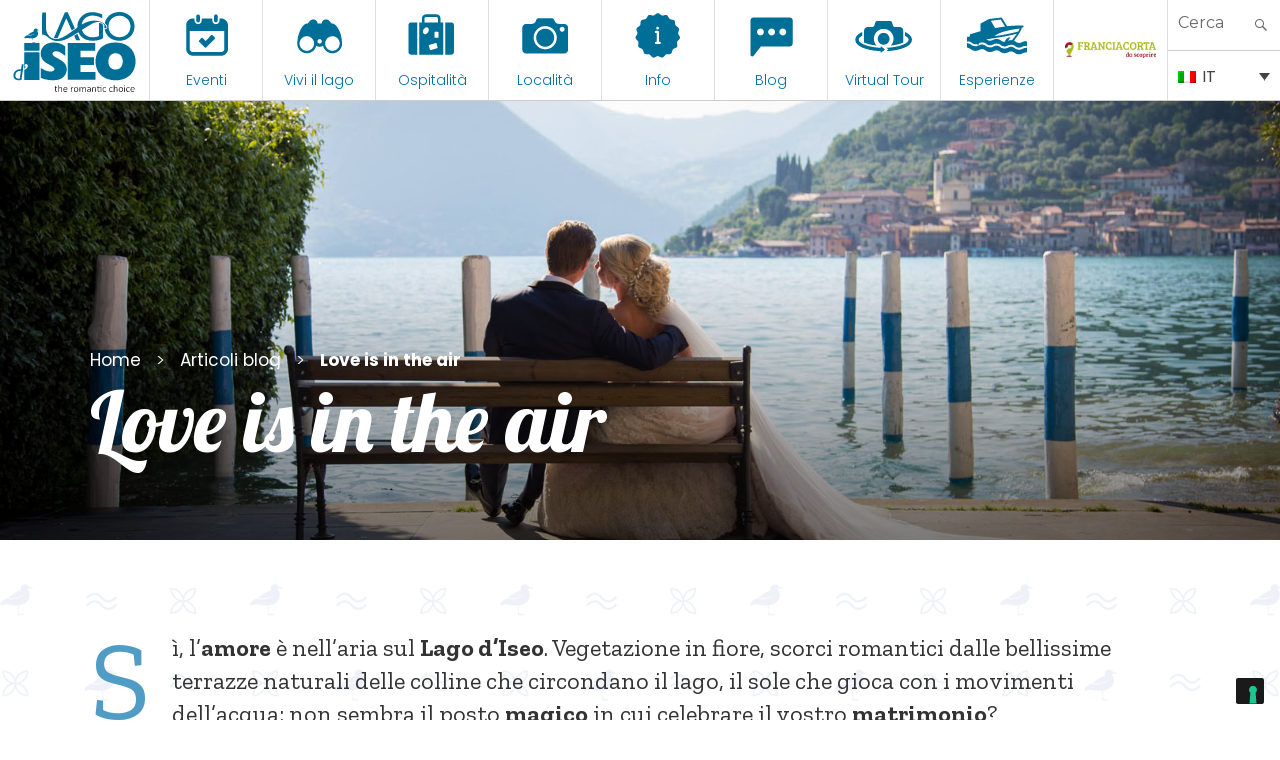

--- FILE ---
content_type: text/html; charset=UTF-8
request_url: https://visitlakeiseo.info/blog/love-is-in-the-air/
body_size: 30386
content:

<!DOCTYPE html>
<html lang="it-IT" class="no-js"><head>
	<meta charset="UTF-8">
	<meta name="viewport" content="width=device-width, initial-scale=1">
	<link rel="profile" href="https://gmpg.org/xfn/11">
	

    
    <meta property="og:title" content="Visit Lake Iseo" />
    <meta property="og:description" content="Portale Ufficiale turismo Lago d'Iseo" />
    <meta property="og:url" content="https://visitlakeiseo.info/" />
    <meta property="og:image" content="https://visitlakeiseo.info/wp-content/uploads/2022/01/10-luoghi-da-vedere-sul-lago-diseo.jpg" />


    
	<script>(function(html){html.className = html.className.replace(/\bno-js\b/,'js')})(document.documentElement);</script>
<meta name='robots' content='index, follow, max-image-preview:large, max-snippet:-1, max-video-preview:-1' />
<link rel="alternate" hreflang="en" href="https://visitlakeiseo.info/en/blog/love-is-in-the-air/" />
<link rel="alternate" hreflang="it" href="https://visitlakeiseo.info/blog/love-is-in-the-air/" />
<link rel="alternate" hreflang="x-default" href="https://visitlakeiseo.info/blog/love-is-in-the-air/" />

	<!-- This site is optimized with the Yoast SEO plugin v26.7 - https://yoast.com/wordpress/plugins/seo/ -->
	<title>Love is in the air - Visit Lake Iseo Portale Ufficiale turismo Lago d&#039;Iseo</title>
<link data-rocket-prefetch href="https://www.google-analytics.com" rel="dns-prefetch">
<link data-rocket-prefetch href="https://cdn.iubenda.com" rel="dns-prefetch">
<link data-rocket-prefetch href="https://cs.iubenda.com" rel="dns-prefetch">
<link data-rocket-prefetch href="https://www.youtube.com" rel="dns-prefetch">
<link data-rocket-prefetch href="https://www.googletagmanager.com" rel="dns-prefetch">
<link data-rocket-prefetch href="https://connect.facebook.net" rel="dns-prefetch">
<link data-rocket-prefetch href="https://fonts.googleapis.com" rel="dns-prefetch">
<link data-rocket-prefetch href="https://assets.juicer.io" rel="dns-prefetch">
<link data-rocket-prefetch href="https://unpkg.com" rel="dns-prefetch">
<link data-rocket-prefetch href="https://static.addtoany.com" rel="dns-prefetch">
<link data-rocket-prefetch href="https://widget.izi.travel" rel="dns-prefetch"><link rel="preload" data-rocket-preload as="image" href="https://visitlakeiseo.info/wp-content/themes/visitlakeiseo/images/fish_bkg.png" fetchpriority="high">
	<link rel="canonical" href="https://visitlakeiseo.info/blog/love-is-in-the-air/" />
	<meta property="og:locale" content="it_IT" />
	<meta property="og:type" content="article" />
	<meta property="og:title" content="Love is in the air - Visit Lake Iseo Portale Ufficiale turismo Lago d&#039;Iseo" />
	<meta property="og:description" content="Sì, l’amore è nell’aria sul Lago d’Iseo. Vegetazione in fiore, scorci romantici dalle bellissime terrazze naturali delle colline che circondano il lago, il sole che gioca con i movimenti dell’acqua: non sembra il posto magico in cui celebrare il vostro matrimonio? A noi sembra il luogo perfetto!" />
	<meta property="og:url" content="https://visitlakeiseo.info/blog/love-is-in-the-air/" />
	<meta property="og:site_name" content="Visit Lake Iseo" />
	<meta property="article:publisher" content="https://www.facebook.com/visitlakeiseo/" />
	<meta property="article:modified_time" content="2022-05-06T09:19:35+00:00" />
	<meta property="og:image" content="https://visitlakeiseo.info/wp-content/uploads/2022/05/love-is-in-the-air-copertina.jpg" />
	<meta property="og:image:width" content="1620" />
	<meta property="og:image:height" content="1080" />
	<meta property="og:image:type" content="image/jpeg" />
	<meta name="twitter:card" content="summary_large_image" />
	<script type="application/ld+json" class="yoast-schema-graph">{"@context":"https://schema.org","@graph":[{"@type":"WebPage","@id":"https://visitlakeiseo.info/blog/love-is-in-the-air/","url":"https://visitlakeiseo.info/blog/love-is-in-the-air/","name":"Love is in the air - Visit Lake Iseo Portale Ufficiale turismo Lago d&#039;Iseo","isPartOf":{"@id":"https://visitlakeiseo.info/en/#website"},"primaryImageOfPage":{"@id":"https://visitlakeiseo.info/blog/love-is-in-the-air/#primaryimage"},"image":{"@id":"https://visitlakeiseo.info/blog/love-is-in-the-air/#primaryimage"},"thumbnailUrl":"https://visitlakeiseo.info/wp-content/uploads/2022/05/love-is-in-the-air-copertina.jpg","datePublished":"2022-05-06T08:54:37+00:00","dateModified":"2022-05-06T09:19:35+00:00","breadcrumb":{"@id":"https://visitlakeiseo.info/blog/love-is-in-the-air/#breadcrumb"},"inLanguage":"it-IT","potentialAction":[{"@type":"ReadAction","target":["https://visitlakeiseo.info/blog/love-is-in-the-air/"]}]},{"@type":"ImageObject","inLanguage":"it-IT","@id":"https://visitlakeiseo.info/blog/love-is-in-the-air/#primaryimage","url":"https://visitlakeiseo.info/wp-content/uploads/2022/05/love-is-in-the-air-copertina.jpg","contentUrl":"https://visitlakeiseo.info/wp-content/uploads/2022/05/love-is-in-the-air-copertina.jpg","width":1620,"height":1080,"caption":"Due sposi intenti a godersi il loro giorno più bello con vista su Monte Isola"},{"@type":"BreadcrumbList","@id":"https://visitlakeiseo.info/blog/love-is-in-the-air/#breadcrumb","itemListElement":[{"@type":"ListItem","position":1,"name":"Home","item":"https://visitlakeiseo.info/"},{"@type":"ListItem","position":2,"name":"Blog","item":"https://visitlakeiseo.info/en/blog/"},{"@type":"ListItem","position":3,"name":"Love is in the air"}]},{"@type":"WebSite","@id":"https://visitlakeiseo.info/en/#website","url":"https://visitlakeiseo.info/en/","name":"Visit Lake Iseo","description":"Portale Ufficiale turismo Lago d&#039;Iseo","potentialAction":[{"@type":"SearchAction","target":{"@type":"EntryPoint","urlTemplate":"https://visitlakeiseo.info/en/?s={search_term_string}"},"query-input":{"@type":"PropertyValueSpecification","valueRequired":true,"valueName":"search_term_string"}}],"inLanguage":"it-IT"}]}</script>
	<!-- / Yoast SEO plugin. -->


<link rel='dns-prefetch' href='//fonts.googleapis.com' />
<link rel="alternate" type="application/rss+xml" title="Visit Lake Iseo &raquo; Feed" href="https://visitlakeiseo.info/feed/" />
<link rel="alternate" type="application/rss+xml" title="Visit Lake Iseo &raquo; Feed dei commenti" href="https://visitlakeiseo.info/comments/feed/" />
<link rel="alternate" title="oEmbed (JSON)" type="application/json+oembed" href="https://visitlakeiseo.info/wp-json/oembed/1.0/embed?url=https%3A%2F%2Fvisitlakeiseo.info%2Fblog%2Flove-is-in-the-air%2F" />
<link rel="alternate" title="oEmbed (XML)" type="text/xml+oembed" href="https://visitlakeiseo.info/wp-json/oembed/1.0/embed?url=https%3A%2F%2Fvisitlakeiseo.info%2Fblog%2Flove-is-in-the-air%2F&#038;format=xml" />
<style id='wp-img-auto-sizes-contain-inline-css' type='text/css'>
img:is([sizes=auto i],[sizes^="auto," i]){contain-intrinsic-size:3000px 1500px}
/*# sourceURL=wp-img-auto-sizes-contain-inline-css */
</style>
<link rel='stylesheet' id='sbsw_styles-css' href='https://visitlakeiseo.info/wp-content/plugins/social-wall/css/social-wall.min.css?ver=2.0.1' type='text/css' media='all' />
<style id='wp-emoji-styles-inline-css' type='text/css'>

	img.wp-smiley, img.emoji {
		display: inline !important;
		border: none !important;
		box-shadow: none !important;
		height: 1em !important;
		width: 1em !important;
		margin: 0 0.07em !important;
		vertical-align: -0.1em !important;
		background: none !important;
		padding: 0 !important;
	}
/*# sourceURL=wp-emoji-styles-inline-css */
</style>
<link rel='stylesheet' id='wp-block-library-css' href='https://visitlakeiseo.info/wp-includes/css/dist/block-library/style.min.css?ver=6.9' type='text/css' media='all' />
<style id='global-styles-inline-css' type='text/css'>
:root{--wp--preset--aspect-ratio--square: 1;--wp--preset--aspect-ratio--4-3: 4/3;--wp--preset--aspect-ratio--3-4: 3/4;--wp--preset--aspect-ratio--3-2: 3/2;--wp--preset--aspect-ratio--2-3: 2/3;--wp--preset--aspect-ratio--16-9: 16/9;--wp--preset--aspect-ratio--9-16: 9/16;--wp--preset--color--black: #000000;--wp--preset--color--cyan-bluish-gray: #abb8c3;--wp--preset--color--white: #ffffff;--wp--preset--color--pale-pink: #f78da7;--wp--preset--color--vivid-red: #cf2e2e;--wp--preset--color--luminous-vivid-orange: #ff6900;--wp--preset--color--luminous-vivid-amber: #fcb900;--wp--preset--color--light-green-cyan: #7bdcb5;--wp--preset--color--vivid-green-cyan: #00d084;--wp--preset--color--pale-cyan-blue: #8ed1fc;--wp--preset--color--vivid-cyan-blue: #0693e3;--wp--preset--color--vivid-purple: #9b51e0;--wp--preset--gradient--vivid-cyan-blue-to-vivid-purple: linear-gradient(135deg,rgb(6,147,227) 0%,rgb(155,81,224) 100%);--wp--preset--gradient--light-green-cyan-to-vivid-green-cyan: linear-gradient(135deg,rgb(122,220,180) 0%,rgb(0,208,130) 100%);--wp--preset--gradient--luminous-vivid-amber-to-luminous-vivid-orange: linear-gradient(135deg,rgb(252,185,0) 0%,rgb(255,105,0) 100%);--wp--preset--gradient--luminous-vivid-orange-to-vivid-red: linear-gradient(135deg,rgb(255,105,0) 0%,rgb(207,46,46) 100%);--wp--preset--gradient--very-light-gray-to-cyan-bluish-gray: linear-gradient(135deg,rgb(238,238,238) 0%,rgb(169,184,195) 100%);--wp--preset--gradient--cool-to-warm-spectrum: linear-gradient(135deg,rgb(74,234,220) 0%,rgb(151,120,209) 20%,rgb(207,42,186) 40%,rgb(238,44,130) 60%,rgb(251,105,98) 80%,rgb(254,248,76) 100%);--wp--preset--gradient--blush-light-purple: linear-gradient(135deg,rgb(255,206,236) 0%,rgb(152,150,240) 100%);--wp--preset--gradient--blush-bordeaux: linear-gradient(135deg,rgb(254,205,165) 0%,rgb(254,45,45) 50%,rgb(107,0,62) 100%);--wp--preset--gradient--luminous-dusk: linear-gradient(135deg,rgb(255,203,112) 0%,rgb(199,81,192) 50%,rgb(65,88,208) 100%);--wp--preset--gradient--pale-ocean: linear-gradient(135deg,rgb(255,245,203) 0%,rgb(182,227,212) 50%,rgb(51,167,181) 100%);--wp--preset--gradient--electric-grass: linear-gradient(135deg,rgb(202,248,128) 0%,rgb(113,206,126) 100%);--wp--preset--gradient--midnight: linear-gradient(135deg,rgb(2,3,129) 0%,rgb(40,116,252) 100%);--wp--preset--font-size--small: 13px;--wp--preset--font-size--medium: 20px;--wp--preset--font-size--large: 36px;--wp--preset--font-size--x-large: 42px;--wp--preset--spacing--20: 0.44rem;--wp--preset--spacing--30: 0.67rem;--wp--preset--spacing--40: 1rem;--wp--preset--spacing--50: 1.5rem;--wp--preset--spacing--60: 2.25rem;--wp--preset--spacing--70: 3.38rem;--wp--preset--spacing--80: 5.06rem;--wp--preset--shadow--natural: 6px 6px 9px rgba(0, 0, 0, 0.2);--wp--preset--shadow--deep: 12px 12px 50px rgba(0, 0, 0, 0.4);--wp--preset--shadow--sharp: 6px 6px 0px rgba(0, 0, 0, 0.2);--wp--preset--shadow--outlined: 6px 6px 0px -3px rgb(255, 255, 255), 6px 6px rgb(0, 0, 0);--wp--preset--shadow--crisp: 6px 6px 0px rgb(0, 0, 0);}:where(.is-layout-flex){gap: 0.5em;}:where(.is-layout-grid){gap: 0.5em;}body .is-layout-flex{display: flex;}.is-layout-flex{flex-wrap: wrap;align-items: center;}.is-layout-flex > :is(*, div){margin: 0;}body .is-layout-grid{display: grid;}.is-layout-grid > :is(*, div){margin: 0;}:where(.wp-block-columns.is-layout-flex){gap: 2em;}:where(.wp-block-columns.is-layout-grid){gap: 2em;}:where(.wp-block-post-template.is-layout-flex){gap: 1.25em;}:where(.wp-block-post-template.is-layout-grid){gap: 1.25em;}.has-black-color{color: var(--wp--preset--color--black) !important;}.has-cyan-bluish-gray-color{color: var(--wp--preset--color--cyan-bluish-gray) !important;}.has-white-color{color: var(--wp--preset--color--white) !important;}.has-pale-pink-color{color: var(--wp--preset--color--pale-pink) !important;}.has-vivid-red-color{color: var(--wp--preset--color--vivid-red) !important;}.has-luminous-vivid-orange-color{color: var(--wp--preset--color--luminous-vivid-orange) !important;}.has-luminous-vivid-amber-color{color: var(--wp--preset--color--luminous-vivid-amber) !important;}.has-light-green-cyan-color{color: var(--wp--preset--color--light-green-cyan) !important;}.has-vivid-green-cyan-color{color: var(--wp--preset--color--vivid-green-cyan) !important;}.has-pale-cyan-blue-color{color: var(--wp--preset--color--pale-cyan-blue) !important;}.has-vivid-cyan-blue-color{color: var(--wp--preset--color--vivid-cyan-blue) !important;}.has-vivid-purple-color{color: var(--wp--preset--color--vivid-purple) !important;}.has-black-background-color{background-color: var(--wp--preset--color--black) !important;}.has-cyan-bluish-gray-background-color{background-color: var(--wp--preset--color--cyan-bluish-gray) !important;}.has-white-background-color{background-color: var(--wp--preset--color--white) !important;}.has-pale-pink-background-color{background-color: var(--wp--preset--color--pale-pink) !important;}.has-vivid-red-background-color{background-color: var(--wp--preset--color--vivid-red) !important;}.has-luminous-vivid-orange-background-color{background-color: var(--wp--preset--color--luminous-vivid-orange) !important;}.has-luminous-vivid-amber-background-color{background-color: var(--wp--preset--color--luminous-vivid-amber) !important;}.has-light-green-cyan-background-color{background-color: var(--wp--preset--color--light-green-cyan) !important;}.has-vivid-green-cyan-background-color{background-color: var(--wp--preset--color--vivid-green-cyan) !important;}.has-pale-cyan-blue-background-color{background-color: var(--wp--preset--color--pale-cyan-blue) !important;}.has-vivid-cyan-blue-background-color{background-color: var(--wp--preset--color--vivid-cyan-blue) !important;}.has-vivid-purple-background-color{background-color: var(--wp--preset--color--vivid-purple) !important;}.has-black-border-color{border-color: var(--wp--preset--color--black) !important;}.has-cyan-bluish-gray-border-color{border-color: var(--wp--preset--color--cyan-bluish-gray) !important;}.has-white-border-color{border-color: var(--wp--preset--color--white) !important;}.has-pale-pink-border-color{border-color: var(--wp--preset--color--pale-pink) !important;}.has-vivid-red-border-color{border-color: var(--wp--preset--color--vivid-red) !important;}.has-luminous-vivid-orange-border-color{border-color: var(--wp--preset--color--luminous-vivid-orange) !important;}.has-luminous-vivid-amber-border-color{border-color: var(--wp--preset--color--luminous-vivid-amber) !important;}.has-light-green-cyan-border-color{border-color: var(--wp--preset--color--light-green-cyan) !important;}.has-vivid-green-cyan-border-color{border-color: var(--wp--preset--color--vivid-green-cyan) !important;}.has-pale-cyan-blue-border-color{border-color: var(--wp--preset--color--pale-cyan-blue) !important;}.has-vivid-cyan-blue-border-color{border-color: var(--wp--preset--color--vivid-cyan-blue) !important;}.has-vivid-purple-border-color{border-color: var(--wp--preset--color--vivid-purple) !important;}.has-vivid-cyan-blue-to-vivid-purple-gradient-background{background: var(--wp--preset--gradient--vivid-cyan-blue-to-vivid-purple) !important;}.has-light-green-cyan-to-vivid-green-cyan-gradient-background{background: var(--wp--preset--gradient--light-green-cyan-to-vivid-green-cyan) !important;}.has-luminous-vivid-amber-to-luminous-vivid-orange-gradient-background{background: var(--wp--preset--gradient--luminous-vivid-amber-to-luminous-vivid-orange) !important;}.has-luminous-vivid-orange-to-vivid-red-gradient-background{background: var(--wp--preset--gradient--luminous-vivid-orange-to-vivid-red) !important;}.has-very-light-gray-to-cyan-bluish-gray-gradient-background{background: var(--wp--preset--gradient--very-light-gray-to-cyan-bluish-gray) !important;}.has-cool-to-warm-spectrum-gradient-background{background: var(--wp--preset--gradient--cool-to-warm-spectrum) !important;}.has-blush-light-purple-gradient-background{background: var(--wp--preset--gradient--blush-light-purple) !important;}.has-blush-bordeaux-gradient-background{background: var(--wp--preset--gradient--blush-bordeaux) !important;}.has-luminous-dusk-gradient-background{background: var(--wp--preset--gradient--luminous-dusk) !important;}.has-pale-ocean-gradient-background{background: var(--wp--preset--gradient--pale-ocean) !important;}.has-electric-grass-gradient-background{background: var(--wp--preset--gradient--electric-grass) !important;}.has-midnight-gradient-background{background: var(--wp--preset--gradient--midnight) !important;}.has-small-font-size{font-size: var(--wp--preset--font-size--small) !important;}.has-medium-font-size{font-size: var(--wp--preset--font-size--medium) !important;}.has-large-font-size{font-size: var(--wp--preset--font-size--large) !important;}.has-x-large-font-size{font-size: var(--wp--preset--font-size--x-large) !important;}
/*# sourceURL=global-styles-inline-css */
</style>

<style id='classic-theme-styles-inline-css' type='text/css'>
/*! This file is auto-generated */
.wp-block-button__link{color:#fff;background-color:#32373c;border-radius:9999px;box-shadow:none;text-decoration:none;padding:calc(.667em + 2px) calc(1.333em + 2px);font-size:1.125em}.wp-block-file__button{background:#32373c;color:#fff;text-decoration:none}
/*# sourceURL=/wp-includes/css/classic-themes.min.css */
</style>
<link rel='stylesheet' id='wpmf-gallery-popup-style-css' href='https://visitlakeiseo.info/wp-content/plugins/wp-media-folder/assets/css/display-gallery/magnific-popup.css?ver=0.9.9' type='text/css' media='all' />
<link rel='stylesheet' id='djacc-style-css' href='https://visitlakeiseo.info/wp-content/plugins/dj-accessibility/module/assets/css/accessibility.css?ver=1.15' type='text/css' media='all' />
<style id='djacc-style-inline-css' type='text/css'>
.djacc { font-family: Roboto, sans-serif; }
.djacc--sticky.djacc-popup { margin: 10px 20px; }
/*# sourceURL=djacc-style-inline-css */
</style>
<link rel='stylesheet' id='djacc-webfont-css' href='https://fonts.googleapis.com/css2?family=Roboto%3Awght%40400%3B700&#038;display=swap&#038;ver=1.15' type='text/css' media='all' />
<link rel='stylesheet' id='wpml-legacy-dropdown-0-css' href='https://visitlakeiseo.info/wp-content/plugins/sitepress-multilingual-cms/templates/language-switchers/legacy-dropdown/style.min.css?ver=1' type='text/css' media='all' />
<link rel='stylesheet' id='search-filter-plugin-styles-css' href='https://visitlakeiseo.info/wp-content/plugins/search-filter-pro/public/assets/css/search-filter.min.css?ver=2.5.21' type='text/css' media='all' />
<link rel='stylesheet' id='gatebergamo-fonts-css' href='https://fonts.googleapis.com/css?family=Merriweather%3A400%2C700%2C900%2C400italic%2C700italic%2C900italic%7CMontserrat%3A400%2C700%7CInconsolata%3A400&#038;subset=latin%2Clatin-ext' type='text/css' media='all' />
<link rel='stylesheet' id='genericons-css' href='https://visitlakeiseo.info/wp-content/themes/visitlakeiseo/genericons/genericons.css?ver=3.4.1' type='text/css' media='all' />
<link rel='stylesheet' id='gatebergamo-style-css' href='https://visitlakeiseo.info/wp-content/themes/visitlakeiseo/style.css?ver=6.9' type='text/css' media='all' />
<script type="text/javascript" src="https://visitlakeiseo.info/wp-includes/js/jquery/jquery.min.js?ver=3.7.1" id="jquery-core-js"></script>
<script type="text/javascript" src="https://visitlakeiseo.info/wp-includes/js/jquery/jquery-migrate.min.js?ver=3.4.1" id="jquery-migrate-js"></script>
<script type="text/javascript" src="https://visitlakeiseo.info/wp-content/plugins/sitepress-multilingual-cms/templates/language-switchers/legacy-dropdown/script.min.js?ver=1" id="wpml-legacy-dropdown-0-js"></script>
<script type="text/javascript" id="search-filter-plugin-build-js-extra">
/* <![CDATA[ */
var SF_LDATA = {"ajax_url":"https://visitlakeiseo.info/wp-admin/admin-ajax.php","home_url":"https://visitlakeiseo.info/","extensions":[]};
//# sourceURL=search-filter-plugin-build-js-extra
/* ]]> */
</script>
<script type="text/javascript" src="https://visitlakeiseo.info/wp-content/plugins/search-filter-pro/public/assets/js/search-filter-build.min.js?ver=2.5.21" id="search-filter-plugin-build-js"></script>
<script type="text/javascript" src="https://visitlakeiseo.info/wp-content/plugins/search-filter-pro/public/assets/js/chosen.jquery.min.js?ver=2.5.21" id="search-filter-plugin-chosen-js"></script>
<link rel="https://api.w.org/" href="https://visitlakeiseo.info/wp-json/" /><link rel="EditURI" type="application/rsd+xml" title="RSD" href="https://visitlakeiseo.info/xmlrpc.php?rsd" />
<meta name="generator" content="WordPress 6.9" />
<link rel='shortlink' href='https://visitlakeiseo.info/?p=39336' />
<meta name="generator" content="WPML ver:4.8.6 stt:1,27;" />
<style type="text/css">.recentcomments a{display:inline !important;padding:0 !important;margin:0 !important;}</style>     
    <link rel="shortcut icon" href="https://visitlakeiseo.info/wp-content/themes/visitlakeiseo/favicon.ico" />
    
    
            <!-- Social Juicer -->
        <script src="https://assets.juicer.io/embed.js" type="text/javascript"></script>
    
    
        <!-- owl -->
    
        <link rel='stylesheet' href='https://visitlakeiseo.info/wp-content/themes/visitlakeiseo/js/owl2/assets/owl.carousel.min.css' type='text/css' media='all' />
        <link rel='stylesheet' href='https://visitlakeiseo.info/wp-content/themes/visitlakeiseo/js/owl2/assets/owl.theme.default.min.css' type='text/css' media='all' />
        <script src='https://visitlakeiseo.info/wp-content/themes/visitlakeiseo/js/owl2/owl.carousel.min.js' type='text/javascript' media='all' ></script>
    






        <link rel="preconnect" href="https://unpkg.com/swiper" />
    <link rel="dns-prefetch" href="https://unpkg.com/swiper" />

    <link rel="stylesheet" type="text/css" href="https://unpkg.com/swiper/swiper-bundle.min.css" />
    <script type="text/javascript" defer src="https://unpkg.com/swiper/swiper-bundle.min.js"></script>
    


    <!--link rel="stylesheet" type="text/css" href="https://visitlakeiseo.info/wp-content/themes/visitlakeiseo/css/hover.css" /-->
    <link rel="stylesheet" type="text/css" href="https://visitlakeiseo.info/wp-content/themes/visitlakeiseo/css/mickey.css" />

    <!-- fresco -->
	<script type="text/javascript" src="https://visitlakeiseo.info/wp-content/themes/visitlakeiseo/js/fresco/fresco.js"></script>
    <link rel="stylesheet" type="text/css" href="https://visitlakeiseo.info/wp-content/themes/visitlakeiseo/js/fresco/fresco.css" />
    
    <!-- flickity -->
            <script type="text/javascript" src="https://visitlakeiseo.info/wp-content/themes/visitlakeiseo/js/flickity/flickity.pkgd.min.js"></script>
        <link rel="stylesheet" type="text/css" href="https://visitlakeiseo.info/wp-content/themes/visitlakeiseo/js/flickity/flickity.css" />
        <script type="text/javascript" src="https://visitlakeiseo.info/wp-content/themes/visitlakeiseo/js/flickity/fullscreen.js"></script>
        <link rel="stylesheet" type="text/css" href="https://visitlakeiseo.info/wp-content/themes/visitlakeiseo/js/flickity/fullscreen.css" />
        <link rel="stylesheet" type="text/css" href="https://visitlakeiseo.info/wp-content/themes/visitlakeiseo/css/atc-style-blue.css">
    
    <!-- font -->
    <link rel="stylesheet" type="text/css" href="https://visitlakeiseo.info/wp-content/themes/visitlakeiseo/css/fontastic/styles.css" />

    <!-- gate -->
    <script src='https://visitlakeiseo.info/wp-content/themes/visitlakeiseo/js/gate_script.js' type='text/javascript' media='all' ></script>
    
    
        <link rel="stylesheet" href="https://visitlakeiseo.info/wp-content/themes/visitlakeiseo/css/layout.css?rev=032024-1" type="text/css" />
        <link rel="stylesheet" href="https://visitlakeiseo.info/wp-content/themes/visitlakeiseo/css/responsive.css?rev=23" type="text/css" /> 
        <link rel="stylesheet" type="text/css" href="https://visitlakeiseo.info/wp-content/themes/visitlakeiseo/css/atc-style-blue.css">

        <link rel="stylesheet" href="https://visitlakeiseo.info/wp-content/themes/visitlakeiseo/css/layout_2023.css" type="text/css" />

        
    <!--flatpicker -->
    <link rel="stylesheet" href="https://visitlakeiseo.info/wp-content/themes/visitlakeiseo/js/flatpickr/flatpickr.min.css">
    <script src="https://visitlakeiseo.info/wp-content/themes/visitlakeiseo/js/flatpickr/flatpickr.min.js"></script>
    <script src="https://visitlakeiseo.info/wp-content/themes/visitlakeiseo/js/flatpickr/it.js"></script>
    
    <!--sticky -->
    <script src="https://visitlakeiseo.info/wp-content/themes/visitlakeiseo/js/jquery.sticky-kit.min.js" type="text/javascript"></script>
    <script type="text/javascript" src="https://visitlakeiseo.info/wp-content/themes/visitlakeiseo/js/sticky-sidebar.js"></script>
    
    
            <script>
            flatpickr.localize(flatpickr.l10ns.it);
        </script>
        
    
    <!--font -->
    <link href="https://fonts.googleapis.com/css2?family=Lobster&family=Poppins:wght@300;400;600&display=swap" rel="stylesheet">







    







     
    
    <!-- Facebook Pixel Code -->
    <script>
      !function(f,b,e,v,n,t,s)
      {if(f.fbq)return;n=f.fbq=function(){n.callMethod?
      n.callMethod.apply(n,arguments):n.queue.push(arguments)};
      if(!f._fbq)f._fbq=n;n.push=n;n.loaded=!0;n.version='2.0';
      n.queue=[];t=b.createElement(e);t.async=!0;
      t.src=v;s=b.getElementsByTagName(e)[0];
      s.parentNode.insertBefore(t,s)}(window, document,'script',
      'https://connect.facebook.net/en_US/fbevents.js');
      fbq('init', '1147122542094393');
      fbq('track', 'PageView');
    </script>
    <noscript><img height="1" width="1" style="display:none"
      src="https://www.facebook.com/tr?id=1147122542094393&ev=PageView&noscript=1"
    /></noscript>
    <!-- End Facebook Pixel Code -->



    <!-- Google Tag Manager -->
    <script>(function(w,d,s,l,i){w[l]=w[l]||[];w[l].push({'gtm.start':
    new Date().getTime(),event:'gtm.js'});var f=d.getElementsByTagName(s)[0],
    j=d.createElement(s),dl=l!='dataLayer'?'&l='+l:'';j.async=true;j.src=
    'https://www.googletagmanager.com/gtm.js?id='+i+dl;f.parentNode.insertBefore(j,f);
    })(window,document,'script','dataLayer','GTM-WZ97LGT');</script>
    <!-- End Google Tag Manager -->


    <!-- Global site tag (gtag.js) - Google Ads: 741594352 -->
    <script async src="https://www.googletagmanager.com/gtag/js?id=AW-741594352"></script>
    <script>
      window.dataLayer = window.dataLayer || [];
      function gtag(){dataLayer.push(arguments);}
      gtag('js', new Date());

      gtag('config', 'AW-741594352');
    </script>

    <!-- COOKIE BANNER -->
            <script type="text/javascript">
            var _iub = _iub || [];
            _iub.csConfiguration = {"invalidateConsentWithoutLog":true,"lang":"it","siteId":1065437,"consentOnContinuedBrowsing":false,"perPurposeConsent":true,"enableTcf":true,"googleAdditionalConsentMode":true,"cookiePolicyId":25829653, "banner":{ "acceptButtonDisplay":true,"customizeButtonDisplay":true,"acceptButtonColor":"#0073CE","acceptButtonCaptionColor":"white","customizeButtonColor":"#DADADA","customizeButtonCaptionColor":"#4D4D4D","rejectButtonColor":"#0073CE","rejectButtonCaptionColor":"white","position":"float-top-center","textColor":"black","backgroundColor":"white","rejectButtonDisplay":true,"listPurposes":true,"explicitWithdrawal":true }};
        </script>
        <script type="text/javascript" src="//cdn.iubenda.com/cs/tcf/stub-v2.js"></script>
        <script type="text/javascript" src="//cdn.iubenda.com/cs/iubenda_cs.js" charset="UTF-8" async></script>
    
        
	
<link rel='stylesheet' id='mailpoet_public-css' href='https://visitlakeiseo.info/wp-content/plugins/mailpoet/assets/dist/css/mailpoet-public.b1f0906e.css?ver=6.9' type='text/css' media='all' />
<link rel='stylesheet' id='mailpoet_custom_fonts_0-css' href='https://fonts.googleapis.com/css?family=Abril+FatFace%3A400%2C400i%2C700%2C700i%7CAlegreya%3A400%2C400i%2C700%2C700i%7CAlegreya+Sans%3A400%2C400i%2C700%2C700i%7CAmatic+SC%3A400%2C400i%2C700%2C700i%7CAnonymous+Pro%3A400%2C400i%2C700%2C700i%7CArchitects+Daughter%3A400%2C400i%2C700%2C700i%7CArchivo%3A400%2C400i%2C700%2C700i%7CArchivo+Narrow%3A400%2C400i%2C700%2C700i%7CAsap%3A400%2C400i%2C700%2C700i%7CBarlow%3A400%2C400i%2C700%2C700i%7CBioRhyme%3A400%2C400i%2C700%2C700i%7CBonbon%3A400%2C400i%2C700%2C700i%7CCabin%3A400%2C400i%2C700%2C700i%7CCairo%3A400%2C400i%2C700%2C700i%7CCardo%3A400%2C400i%2C700%2C700i%7CChivo%3A400%2C400i%2C700%2C700i%7CConcert+One%3A400%2C400i%2C700%2C700i%7CCormorant%3A400%2C400i%2C700%2C700i%7CCrimson+Text%3A400%2C400i%2C700%2C700i%7CEczar%3A400%2C400i%2C700%2C700i%7CExo+2%3A400%2C400i%2C700%2C700i%7CFira+Sans%3A400%2C400i%2C700%2C700i%7CFjalla+One%3A400%2C400i%2C700%2C700i%7CFrank+Ruhl+Libre%3A400%2C400i%2C700%2C700i%7CGreat+Vibes%3A400%2C400i%2C700%2C700i&#038;ver=6.9' type='text/css' media='all' />
<link rel='stylesheet' id='mailpoet_custom_fonts_1-css' href='https://fonts.googleapis.com/css?family=Heebo%3A400%2C400i%2C700%2C700i%7CIBM+Plex%3A400%2C400i%2C700%2C700i%7CInconsolata%3A400%2C400i%2C700%2C700i%7CIndie+Flower%3A400%2C400i%2C700%2C700i%7CInknut+Antiqua%3A400%2C400i%2C700%2C700i%7CInter%3A400%2C400i%2C700%2C700i%7CKarla%3A400%2C400i%2C700%2C700i%7CLibre+Baskerville%3A400%2C400i%2C700%2C700i%7CLibre+Franklin%3A400%2C400i%2C700%2C700i%7CMontserrat%3A400%2C400i%2C700%2C700i%7CNeuton%3A400%2C400i%2C700%2C700i%7CNotable%3A400%2C400i%2C700%2C700i%7CNothing+You+Could+Do%3A400%2C400i%2C700%2C700i%7CNoto+Sans%3A400%2C400i%2C700%2C700i%7CNunito%3A400%2C400i%2C700%2C700i%7COld+Standard+TT%3A400%2C400i%2C700%2C700i%7COxygen%3A400%2C400i%2C700%2C700i%7CPacifico%3A400%2C400i%2C700%2C700i%7CPoppins%3A400%2C400i%2C700%2C700i%7CProza+Libre%3A400%2C400i%2C700%2C700i%7CPT+Sans%3A400%2C400i%2C700%2C700i%7CPT+Serif%3A400%2C400i%2C700%2C700i%7CRakkas%3A400%2C400i%2C700%2C700i%7CReenie+Beanie%3A400%2C400i%2C700%2C700i%7CRoboto+Slab%3A400%2C400i%2C700%2C700i&#038;ver=6.9' type='text/css' media='all' />
<link rel='stylesheet' id='mailpoet_custom_fonts_2-css' href='https://fonts.googleapis.com/css?family=Ropa+Sans%3A400%2C400i%2C700%2C700i%7CRubik%3A400%2C400i%2C700%2C700i%7CShadows+Into+Light%3A400%2C400i%2C700%2C700i%7CSpace+Mono%3A400%2C400i%2C700%2C700i%7CSpectral%3A400%2C400i%2C700%2C700i%7CSue+Ellen+Francisco%3A400%2C400i%2C700%2C700i%7CTitillium+Web%3A400%2C400i%2C700%2C700i%7CUbuntu%3A400%2C400i%2C700%2C700i%7CVarela%3A400%2C400i%2C700%2C700i%7CVollkorn%3A400%2C400i%2C700%2C700i%7CWork+Sans%3A400%2C400i%2C700%2C700i%7CYatra+One%3A400%2C400i%2C700%2C700i&#038;ver=6.9' type='text/css' media='all' />
<style id="rocket-lazyrender-inline-css">[data-wpr-lazyrender] {content-visibility: auto;}</style><meta name="generator" content="WP Rocket 3.20.3" data-wpr-features="wpr_preconnect_external_domains wpr_automatic_lazy_rendering wpr_oci wpr_image_dimensions wpr_preload_links wpr_desktop" /></head>
	







	

<body class="wp-singular blog-template-default single single-blog postid-39336 wp-theme-visitlakeiseo">
    




    
    <!-- Google Tag Manager (noscript) -->
	<noscript><iframe src="https://www.googletagmanager.com/ns.html?id=GTM-WZ97LGT"
	height="0" width="0" style="display:none;visibility:hidden"></iframe></noscript>
	<!-- End Google Tag Manager (noscript) -->


    
<div  id="page" class="site">

    
        

		<header  id="masthead" class="site-header reatyling2019" role="banner">
			<div  class="site-header-main">
            
                    <!-- logo + topmenu -->
                    <div class="header">
                        
                        <div class="logo floatleft">
                            <h1 class="site-title">	
                                <div itemscope itemtype="http://schema.org/Organization">
                                    <a itemprop="url" href="https://visitlakeiseo.info/" title="Portale ufficiale del turismo Lago d'Iseo"> 
                                    <img width="300" height="196" itemprop="logo" src="https://visitlakeiseo.info/wp-content/themes/visitlakeiseo/images/logo-lago-iseo.svg" alt="Portale ufficiale del turismo Lago d'Iseo" /></a>
                                </div>
                            </h1>
                        </div>
                        
                        
                        
                        
                        <div class="menu-items floatleft">
                            
                            
                                                           <nav id="topmenu-navigation" class="topmenu-navigation w90" role="navigation" aria-label="Menu Top">
                                    <div class="menu-menu-top-container"><ul id="menu-menu-top" class="topmenu-links-menu"><li id="menu-item-17820" class="menu-item menu-item-type-post_type_archive menu-item-object-eventi menu-item-17820"><a href="https://visitlakeiseo.info/eventi/">Eventi</a></li>
<li id="menu-item-17823" class="menu-item menu-item-type-post_type menu-item-object-page menu-item-has-children menu-item-17823"><a href="https://visitlakeiseo.info/vivi-il-lago/">Vivi il lago</a>
<ul class="sub-menu">
	<li id="menu-item-17824" class="menu-item menu-item-type-post_type_archive menu-item-object-sport menu-item-has-children menu-item-17824"><a href="https://visitlakeiseo.info/sport-e-natura/">Sport e natura</a>
	<ul class="sub-menu">
		<li id="menu-item-19302" class="menu-item menu-item-type-taxonomy menu-item-object-categorie_sport menu-item-19302"><a href="https://visitlakeiseo.info/categorie_sport/trekking-e-passeggiate/">Trekking e passeggiate</a></li>
		<li id="menu-item-19303" class="menu-item menu-item-type-taxonomy menu-item-object-categorie_sport menu-item-19303"><a href="https://visitlakeiseo.info/categorie_sport/bicicletta-e-mountain-bike/">Bicicletta e Mountain Bike</a></li>
		<li id="menu-item-19304" class="menu-item menu-item-type-taxonomy menu-item-object-categorie_sport menu-item-19304"><a href="https://visitlakeiseo.info/categorie_sport/sport-dacqua/">Sport d&#8217;acqua</a></li>
		<li id="menu-item-19306" class="menu-item menu-item-type-taxonomy menu-item-object-categorie_sport menu-item-19306"><a href="https://visitlakeiseo.info/categorie_sport/parchi-riserve-naturali-e-grotte/">Parchi, riserve naturali e grotte</a></li>
		<li id="menu-item-36690" class="menu-item menu-item-type-custom menu-item-object-custom menu-item-36690"><a href="https://visitlakeiseo.info/sport-e-natura/erbe-fiori-e-profumi-di-bosco/">Erbe, Fiori e Profumi di Bosco</a></li>
		<li id="menu-item-19307" class="menu-item menu-item-type-taxonomy menu-item-object-categorie_sport menu-item-19307"><a href="https://visitlakeiseo.info/categorie_sport/canyoning/">Canyoning</a></li>
		<li id="menu-item-19305" class="menu-item menu-item-type-taxonomy menu-item-object-categorie_sport menu-item-19305"><a href="https://visitlakeiseo.info/categorie_sport/arrampicata/">Arrampicata</a></li>
		<li id="menu-item-19310" class="menu-item menu-item-type-taxonomy menu-item-object-categorie_sport menu-item-19310"><a href="https://visitlakeiseo.info/categorie_sport/vie-ferrate/">Vie ferrate</a></li>
		<li id="menu-item-19308" class="menu-item menu-item-type-taxonomy menu-item-object-categorie_sport menu-item-19308"><a href="https://visitlakeiseo.info/categorie_sport/parapendio-e-deltaplano/">Parapendio e deltaplano</a></li>
		<li id="menu-item-20043" class="menu-item menu-item-type-taxonomy menu-item-object-categorie_operatori_sportivi menu-item-20043"><a href="https://visitlakeiseo.info/categorie_operatori_sportivi/guide-e-istruttori/">Guide e istruttori</a></li>
		<li id="menu-item-20044" class="menu-item menu-item-type-taxonomy menu-item-object-categorie_operatori_sportivi menu-item-20044"><a href="https://visitlakeiseo.info/categorie_operatori_sportivi/noleggi/noleggio-attrezzature-sportive/">Noleggio bici e attrezzature sportive</a></li>
		<li id="menu-item-20045" class="menu-item menu-item-type-taxonomy menu-item-object-categorie_operatori_sportivi menu-item-20045"><a href="https://visitlakeiseo.info/categorie_operatori_sportivi/impianti-sportivi/">Impianti sportivi</a></li>
	</ul>
</li>
	<li id="menu-item-17825" class="menu-item menu-item-type-post_type_archive menu-item-object-arte menu-item-has-children menu-item-17825"><a href="https://visitlakeiseo.info/arte-e-cultura/">Arte e cultura</a>
	<ul class="sub-menu">
		<li id="menu-item-19311" class="menu-item menu-item-type-taxonomy menu-item-object-categorie_arte menu-item-19311"><a href="https://visitlakeiseo.info/categorie_arte/chiese-e-luoghi-religiosi/">Chiese e luoghi religiosi</a></li>
		<li id="menu-item-19312" class="menu-item menu-item-type-taxonomy menu-item-object-categorie_arte menu-item-19312"><a href="https://visitlakeiseo.info/categorie_arte/edifici-storici/">Edifici storici</a></li>
		<li id="menu-item-19316" class="menu-item menu-item-type-taxonomy menu-item-object-categorie_arte menu-item-19316"><a href="https://visitlakeiseo.info/categorie_arte/musei-e-collezioni/">Musei e collezioni</a></li>
		<li id="menu-item-19313" class="menu-item menu-item-type-taxonomy menu-item-object-categorie_arte menu-item-19313"><a href="https://visitlakeiseo.info/categorie_arte/nuclei-storici/">Nuclei storici</a></li>
		<li id="menu-item-19315" class="menu-item menu-item-type-taxonomy menu-item-object-categorie_arte menu-item-19315"><a href="https://visitlakeiseo.info/categorie_arte/siti-archeologici/">Siti archeologici</a></li>
		<li id="menu-item-19314" class="menu-item menu-item-type-taxonomy menu-item-object-categorie_arte menu-item-19314"><a href="https://visitlakeiseo.info/categorie_arte/itinerari-culturali/">Itinerari e associazioni culturali</a></li>
		<li id="menu-item-36840" class="menu-item menu-item-type-taxonomy menu-item-object-categorie_arte menu-item-36840"><a href="https://visitlakeiseo.info/categorie_arte/curiosita-leggende/">Curiosità e leggende</a></li>
		<li id="menu-item-19318" class="menu-item menu-item-type-custom menu-item-object-custom menu-item-19318"><a href="http://mappadelsebino.catastistorici.it/">Mappa storica del Lago d&#8217;Iseo</a></li>
		<li id="menu-item-37878" class="menu-item menu-item-type-taxonomy menu-item-object-categorie_arte menu-item-37878"><a href="https://visitlakeiseo.info/categorie_arte/guide-turistiche-abilitate/">Guide turistiche abilitate</a></li>
		<li id="menu-item-36742" class="menu-item menu-item-type-custom menu-item-object-custom menu-item-36742"><a href="https://visitlakeiseo.info/arte-e-cultura/festival-onde-musicali-sul-lago-diseo/">Festival Onde Musicali</a></li>
		<li id="menu-item-36761" class="menu-item menu-item-type-custom menu-item-object-custom menu-item-36761"><a href="https://visitlakeiseo.info/arte-e-cultura/the-floating-piers/">The Floating Piers</a></li>
		<li id="menu-item-20138" class="menu-item menu-item-type-post_type menu-item-object-arte menu-item-20138"><a href="https://visitlakeiseo.info/arte-e-cultura/sito-unesco-n-94-arte-rupestre-di-valle-camonica/">Arte rupestre di Valle Camonica</a></li>
	</ul>
</li>
	<li id="menu-item-17826" class="menu-item menu-item-type-post_type_archive menu-item-object-sapori menu-item-has-children menu-item-17826"><a href="https://visitlakeiseo.info/sapori/">Sapori e prodotti</a>
	<ul class="sub-menu">
		<li id="menu-item-36507" class="menu-item menu-item-type-taxonomy menu-item-object-categorie_sapori menu-item-36507"><a href="https://visitlakeiseo.info/categorie_sapori/prodotti-tipici/">Prodotti tipici</a></li>
		<li id="menu-item-74916" class="menu-item menu-item-type-taxonomy menu-item-object-categorie_sapori menu-item-74916"><a href="https://visitlakeiseo.info/categorie_sapori/degustazioni/">Degustazioni</a></li>
		<li id="menu-item-36508" class="menu-item menu-item-type-taxonomy menu-item-object-categorie_sapori menu-item-36508"><a href="https://visitlakeiseo.info/categorie_sapori/dove-acquistare/">Dove acquistare</a></li>
		<li id="menu-item-19321" class="menu-item menu-item-type-taxonomy menu-item-object-categorie_sapori menu-item-19321"><a href="https://visitlakeiseo.info/categorie_sapori/dove-mangiare/">Dove mangiare</a></li>
		<li id="menu-item-19323" class="menu-item menu-item-type-taxonomy menu-item-object-categorie_sapori menu-item-19323"><a href="https://visitlakeiseo.info/categorie_sapori/ricette/">Ricette</a></li>
		<li id="menu-item-19319" class="menu-item menu-item-type-taxonomy menu-item-object-categorie_sapori menu-item-19319"><a href="https://visitlakeiseo.info/categorie_sapori/cantine-di-franciacorta/">Cantine di Franciacorta</a></li>
		<li id="menu-item-19320" class="menu-item menu-item-type-taxonomy menu-item-object-categorie_sapori menu-item-19320"><a href="https://visitlakeiseo.info/categorie_sapori/cantine-di-valcalepio/">Cantine di Valcalepio</a></li>
	</ul>
</li>
	<li id="menu-item-17827" class="menu-item menu-item-type-post_type_archive menu-item-object-tempo_libero menu-item-has-children menu-item-17827"><a href="https://visitlakeiseo.info/tempo-libero/">Tempo libero</a>
	<ul class="sub-menu">
		<li id="menu-item-19334" class="menu-item menu-item-type-taxonomy menu-item-object-categorie_tempo_libero menu-item-19334"><a href="https://visitlakeiseo.info/categorie_tempo_libero/voglia-di-shopping/">Mercati e shopping</a></li>
		<li id="menu-item-21412" class="menu-item menu-item-type-taxonomy menu-item-object-categorie_operatori_sportivi menu-item-21412"><a href="https://visitlakeiseo.info/categorie_operatori_sportivi/tour-in-barca-con-conducente/">Tour in barca</a></li>
		<li id="menu-item-19330" class="menu-item menu-item-type-taxonomy menu-item-object-categorie_tempo_libero menu-item-19330"><a href="https://visitlakeiseo.info/categorie_tempo_libero/spiagge-e-lidi/">Spiagge e lidi</a></li>
		<li id="menu-item-37294" class="menu-item menu-item-type-custom menu-item-object-custom menu-item-37294"><a href="https://visitlakeiseo.info/sport-e-natura/panchine-giganti-sul-lago-diseo/">Panchine giganti</a></li>
		<li id="menu-item-24981" class="menu-item menu-item-type-post_type menu-item-object-tempo_libero menu-item-24981"><a href="https://visitlakeiseo.info/tempo-libero/aree-pic-nic-e-barbecue/">Aree pic-nic e barbecue</a></li>
		<li id="menu-item-19324" class="menu-item menu-item-type-taxonomy menu-item-object-categorie_tempo_libero menu-item-19324"><a href="https://visitlakeiseo.info/categorie_tempo_libero/attivita-per-bambini/">Parchi e attività per bambini</a></li>
		<li id="menu-item-24980" class="menu-item menu-item-type-post_type menu-item-object-tempo_libero menu-item-24980"><a href="https://visitlakeiseo.info/tempo-libero/maneggi-e-circoli-ippici/">Maneggi e circoli ippici</a></li>
		<li id="menu-item-19333" class="menu-item menu-item-type-taxonomy menu-item-object-categorie_tempo_libero menu-item-19333"><a href="https://visitlakeiseo.info/categorie_tempo_libero/treni-turistici/">Treni turistici</a></li>
		<li id="menu-item-65561" class="menu-item menu-item-type-taxonomy menu-item-object-categorie_tempo_libero menu-item-65561"><a href="https://visitlakeiseo.info/categorie_tempo_libero/mongolfiera/">Voli in mongolfiera</a></li>
		<li id="menu-item-19325" class="menu-item menu-item-type-taxonomy menu-item-object-categorie_tempo_libero menu-item-19325"><a href="https://visitlakeiseo.info/categorie_tempo_libero/benessere-relax/">Benessere relax</a></li>
		<li id="menu-item-19326" class="menu-item menu-item-type-taxonomy menu-item-object-categorie_tempo_libero menu-item-19326"><a href="https://visitlakeiseo.info/categorie_tempo_libero/corsi-e-workshop/">Corsi e workshop</a></li>
		<li id="menu-item-24979" class="menu-item menu-item-type-post_type menu-item-object-tempo_libero menu-item-24979"><a href="https://visitlakeiseo.info/tempo-libero/sposarsi-sul-lago-diseo/">Sposarsi sul Lago d’Iseo</a></li>
	</ul>
</li>
	<li id="menu-item-22318" class="menu-item menu-item-type-taxonomy menu-item-object-categorie_operatori_sportivi menu-item-has-children menu-item-22318"><a href="https://visitlakeiseo.info/categorie_operatori_sportivi/noleggi/">Noleggi</a>
	<ul class="sub-menu">
		<li id="menu-item-20101" class="menu-item menu-item-type-taxonomy menu-item-object-categorie_operatori_sportivi menu-item-20101"><a href="https://visitlakeiseo.info/categorie_operatori_sportivi/noleggi/noleggio-attrezzature-sportive/">Noleggio bici e attrezzature sportive</a></li>
		<li id="menu-item-20102" class="menu-item menu-item-type-taxonomy menu-item-object-categorie_operatori_sportivi menu-item-20102"><a href="https://visitlakeiseo.info/categorie_operatori_sportivi/noleggi/noleggio-automobili-camper/">Noleggio automobili e camper</a></li>
		<li id="menu-item-20103" class="menu-item menu-item-type-taxonomy menu-item-object-categorie_operatori_sportivi menu-item-20103"><a href="https://visitlakeiseo.info/categorie_operatori_sportivi/noleggi/noleggio-imbarcazioni/">Noleggio imbarcazioni</a></li>
		<li id="menu-item-20104" class="menu-item menu-item-type-taxonomy menu-item-object-categorie_operatori_sportivi menu-item-20104"><a href="https://visitlakeiseo.info/categorie_operatori_sportivi/noleggi/noleggio-moto-quad/">Noleggio moto e quad</a></li>
	</ul>
</li>
</ul>
</li>
<li id="menu-item-17834" class="menu-item menu-item-type-post_type_archive menu-item-object-ospitalita menu-item-has-children menu-item-17834"><a href="https://visitlakeiseo.info/ospitalita/">Ospitalità</a>
<ul class="sub-menu">
	<li id="menu-item-17839" class="menu-item menu-item-type-post_type menu-item-object-page menu-item-17839"><a href="https://visitlakeiseo.info/dove-dormire-sul-lago-diseo/">Dove dormire sul Lago d’Iseo</a></li>
	<li id="menu-item-17840" class="menu-item menu-item-type-post_type menu-item-object-page menu-item-17840"><a href="https://visitlakeiseo.info/dormire-in-franciacorta/">Dove dormire in Franciacorta</a></li>
</ul>
</li>
<li id="menu-item-17841" class="menu-item menu-item-type-post_type_archive menu-item-object-territorio menu-item-has-children menu-item-17841"><a href="https://visitlakeiseo.info/territorio/">Località</a>
<ul class="sub-menu">
	<li id="menu-item-19901" class="menu-item menu-item-type-custom menu-item-object-custom menu-item-19901"><a href="https://visitlakeiseo.info/territorio/"><span>SCOPRI</span> <strong>i borghi</strong> <p>del Lago d&#8217;Iseo</p></a></li>
	<li id="menu-item-17844" class="menu-item menu-item-type-post_type_archive menu-item-object-territorio menu-item-has-children menu-item-17844"><a href="https://visitlakeiseo.info/territorio/">Borghi del Lago d&#8217;Iseo</a>
	<ul class="sub-menu">
		<li id="menu-item-19340" class="menu-item menu-item-type-post_type menu-item-object-territorio menu-item-19340"><a href="https://visitlakeiseo.info/territorio/bossico/">Bossico</a></li>
		<li id="menu-item-19341" class="menu-item menu-item-type-post_type menu-item-object-territorio menu-item-19341"><a href="https://visitlakeiseo.info/territorio/castro/">Castro</a></li>
		<li id="menu-item-19342" class="menu-item menu-item-type-post_type menu-item-object-territorio menu-item-19342"><a href="https://visitlakeiseo.info/territorio/costa-volpino/">Costa Volpino</a></li>
		<li id="menu-item-19343" class="menu-item menu-item-type-post_type menu-item-object-territorio menu-item-19343"><a href="https://visitlakeiseo.info/territorio/fonteno/">Fonteno</a></li>
		<li id="menu-item-19344" class="menu-item menu-item-type-post_type menu-item-object-territorio menu-item-19344"><a href="https://visitlakeiseo.info/territorio/iseo/">Iseo</a></li>
		<li id="menu-item-19345" class="menu-item menu-item-type-post_type menu-item-object-territorio menu-item-19345"><a href="https://visitlakeiseo.info/territorio/lovere/">Lovere</a></li>
		<li id="menu-item-19346" class="menu-item menu-item-type-post_type menu-item-object-territorio menu-item-19346"><a href="https://visitlakeiseo.info/territorio/marone/">Marone</a></li>
		<li id="menu-item-19347" class="menu-item menu-item-type-post_type menu-item-object-territorio menu-item-19347"><a href="https://visitlakeiseo.info/territorio/monte-isola/">Monte Isola</a></li>
		<li id="menu-item-19348" class="menu-item menu-item-type-post_type menu-item-object-territorio menu-item-19348"><a href="https://visitlakeiseo.info/territorio/paratico/">Paratico</a></li>
		<li id="menu-item-19349" class="menu-item menu-item-type-post_type menu-item-object-territorio menu-item-19349"><a href="https://visitlakeiseo.info/territorio/parzanica/">Parzanica</a></li>
		<li id="menu-item-49337" class="menu-item menu-item-type-post_type menu-item-object-territorio menu-item-49337"><a href="https://visitlakeiseo.info/territorio/pianico/">Pianico</a></li>
		<li id="menu-item-19350" class="menu-item menu-item-type-post_type menu-item-object-territorio menu-item-19350"><a href="https://visitlakeiseo.info/territorio/pisogne/">Pisogne</a></li>
		<li id="menu-item-19351" class="menu-item menu-item-type-post_type menu-item-object-territorio menu-item-19351"><a href="https://visitlakeiseo.info/territorio/predore/">Predore</a></li>
		<li id="menu-item-19352" class="menu-item menu-item-type-post_type menu-item-object-territorio menu-item-19352"><a href="https://visitlakeiseo.info/territorio/riva-di-solto/">Riva di Solto</a></li>
		<li id="menu-item-48650" class="menu-item menu-item-type-post_type menu-item-object-territorio menu-item-48650"><a href="https://visitlakeiseo.info/territorio/rogno/">Rogno</a></li>
		<li id="menu-item-19353" class="menu-item menu-item-type-post_type menu-item-object-territorio menu-item-19353"><a href="https://visitlakeiseo.info/territorio/sale-marasino/">Sale Marasino</a></li>
		<li id="menu-item-19354" class="menu-item menu-item-type-post_type menu-item-object-territorio menu-item-19354"><a href="https://visitlakeiseo.info/territorio/sarnico/">Sarnico</a></li>
		<li id="menu-item-19355" class="menu-item menu-item-type-post_type menu-item-object-territorio menu-item-19355"><a href="https://visitlakeiseo.info/territorio/solto-collina/">Solto Collina</a></li>
		<li id="menu-item-48263" class="menu-item menu-item-type-post_type menu-item-object-territorio menu-item-48263"><a href="https://visitlakeiseo.info/territorio/sovere/">Sovere</a></li>
		<li id="menu-item-19356" class="menu-item menu-item-type-post_type menu-item-object-territorio menu-item-19356"><a href="https://visitlakeiseo.info/territorio/sulzano/">Sulzano</a></li>
		<li id="menu-item-19357" class="menu-item menu-item-type-post_type menu-item-object-territorio menu-item-19357"><a href="https://visitlakeiseo.info/territorio/tavernola-bergamasca/">Tavernola Bergamasca</a></li>
		<li id="menu-item-19358" class="menu-item menu-item-type-post_type menu-item-object-territorio menu-item-19358"><a href="https://visitlakeiseo.info/territorio/vigolo/">Vigolo</a></li>
		<li id="menu-item-19359" class="menu-item menu-item-type-post_type menu-item-object-territorio menu-item-19359"><a href="https://visitlakeiseo.info/territorio/zone/">Zone</a></li>
	</ul>
</li>
</ul>
</li>
<li id="menu-item-17846" class="menu-item menu-item-type-post_type_archive menu-item-object-info menu-item-has-children menu-item-17846"><a href="https://visitlakeiseo.info/info-per-il-turista/">Info</a>
<ul class="sub-menu">
	<li id="menu-item-17848" class="menu-item menu-item-type-taxonomy menu-item-object-categorie_info menu-item-has-children menu-item-17848"><a href="https://visitlakeiseo.info/categorie_info/come-arrivare/">Come arrivare</a>
	<ul class="sub-menu">
		<li id="menu-item-19904" class="menu-item menu-item-type-post_type menu-item-object-info menu-item-19904"><a href="https://visitlakeiseo.info/info-per-il-turista/raggiungere-il-lago-diseo-dagli-aeroporti/">Aereo</a></li>
		<li id="menu-item-19905" class="menu-item menu-item-type-post_type menu-item-object-info menu-item-19905"><a href="https://visitlakeiseo.info/info-per-il-turista/autobus/">Raggiungere il Lago d’Iseo in Autobus GT</a></li>
		<li id="menu-item-19907" class="menu-item menu-item-type-post_type menu-item-object-info menu-item-19907"><a href="https://visitlakeiseo.info/info-per-il-turista/raggiungere-il-lago-diseo-in-automobile/">Automobile</a></li>
		<li id="menu-item-19908" class="menu-item menu-item-type-post_type menu-item-object-info menu-item-19908"><a href="https://visitlakeiseo.info/info-per-il-turista/elenco-taxi-e-ncc/">Taxi e NCC</a></li>
		<li id="menu-item-20127" class="menu-item menu-item-type-post_type menu-item-object-info menu-item-20127"><a href="https://visitlakeiseo.info/info-per-il-turista/raggiungere-il-lago-diseo-in-treno/">Treno</a></li>
	</ul>
</li>
	<li id="menu-item-17849" class="menu-item menu-item-type-taxonomy menu-item-object-categorie_info menu-item-has-children menu-item-17849"><a href="https://visitlakeiseo.info/categorie_info/come-muoversi/">Come muoversi</a>
	<ul class="sub-menu">
		<li id="menu-item-19911" class="menu-item menu-item-type-post_type menu-item-object-info menu-item-19911"><a href="https://visitlakeiseo.info/info-per-il-turista/muoversi-con-autobus-di-linea/">Muoversi con Autobus di linea</a></li>
		<li id="menu-item-19909" class="menu-item menu-item-type-post_type menu-item-object-info menu-item-19909"><a href="https://visitlakeiseo.info/info-per-il-turista/muoversi-in-treno/">Muoversi in treno</a></li>
		<li id="menu-item-19913" class="menu-item menu-item-type-post_type menu-item-object-info menu-item-19913"><a href="https://visitlakeiseo.info/info-per-il-turista/elenco-taxi-e-ncc/">Muoversi con Taxi e NCC</a></li>
		<li id="menu-item-38255" class="menu-item menu-item-type-custom menu-item-object-custom menu-item-38255"><a href="https://visitlakeiseo.info/info-per-il-turista/orario-traghetti-e-battelli/">Servizi di Navigazione</a></li>
	</ul>
</li>
	<li id="menu-item-17847" class="menu-item menu-item-type-taxonomy menu-item-object-categorie_info menu-item-has-children menu-item-17847"><a href="https://visitlakeiseo.info/categorie_info/info-per-il-turista/">Info per il turista</a>
	<ul class="sub-menu">
		<li id="menu-item-36834" class="menu-item menu-item-type-post_type_archive menu-item-object-uffici_turistici menu-item-36834"><a href="https://visitlakeiseo.info/uffici_turistici/">Uffici turistici e Pro Loco</a></li>
		<li id="menu-item-19916" class="menu-item menu-item-type-post_type menu-item-object-info menu-item-19916"><a href="https://visitlakeiseo.info/info-per-il-turista/guide-e-cartine-del-lago-diseo/">Guide e cartine del Lago d’Iseo</a></li>
		<li id="menu-item-22417" class="menu-item menu-item-type-post_type menu-item-object-info menu-item-22417"><a href="https://visitlakeiseo.info/info-per-il-turista/orario-traghetti-e-battelli/">Orario traghetti e battelli</a></li>
		<li id="menu-item-19922" class="menu-item menu-item-type-post_type menu-item-object-info menu-item-19922"><a href="https://visitlakeiseo.info/info-per-il-turista/info-viabilita/">Info viabilità</a></li>
		<li id="menu-item-20182" class="menu-item menu-item-type-taxonomy menu-item-object-categorie_info menu-item-20182"><a href="https://visitlakeiseo.info/categorie_info/servizi-sanitari/">Servizi sanitari</a></li>
		<li id="menu-item-19921" class="menu-item menu-item-type-post_type menu-item-object-info menu-item-19921"><a href="https://visitlakeiseo.info/info-per-il-turista/wi-fi-e-webcam/">Wi-Fi e Webcam</a></li>
		<li id="menu-item-19927" class="menu-item menu-item-type-post_type menu-item-object-info menu-item-19927"><a href="https://visitlakeiseo.info/info-per-il-turista/info-per-navigazione-e-natanti/">Info per navigazione e natanti</a></li>
		<li id="menu-item-23661" class="menu-item menu-item-type-post_type menu-item-object-info menu-item-23661"><a href="https://visitlakeiseo.info/info-per-il-turista/ricarica-auto-elettriche/">Ricarica auto elettriche e bici elettriche</a></li>
	</ul>
</li>
	<li id="menu-item-17851" class="menu-item menu-item-type-post_type_archive menu-item-object-uffici_turistici menu-item-has-children menu-item-17851"><a href="https://visitlakeiseo.info/uffici_turistici/">Uffici turistici e Pro Loco</a>
	<ul class="sub-menu">
		<li id="menu-item-19930" class="menu-item menu-item-type-post_type menu-item-object-uffici_turistici menu-item-19930"><a href="https://visitlakeiseo.info/uffici_turistici/infopoint-lago-diseo-e-franciacorta/">Infopoint Lago d’Iseo e Franciacorta</a></li>
		<li id="menu-item-19928" class="menu-item menu-item-type-post_type menu-item-object-uffici_turistici menu-item-19928"><a href="https://visitlakeiseo.info/uffici_turistici/infopoint-alto-lago-diseo/">Infopoint Alto Lago d’Iseo</a></li>
		<li id="menu-item-19929" class="menu-item menu-item-type-post_type menu-item-object-uffici_turistici menu-item-19929"><a href="https://visitlakeiseo.info/uffici_turistici/infopoint-basso-lago-diseo-e-valcalepio/">Infopoint Basso Lago d’Iseo e Valcalepio</a></li>
		<li id="menu-item-22384" class="menu-item menu-item-type-post_type menu-item-object-uffici_turistici menu-item-22384"><a href="https://visitlakeiseo.info/uffici_turistici/infopoint-monte-isola/">Infopoint Monte Isola</a></li>
		<li id="menu-item-22386" class="menu-item menu-item-type-post_type menu-item-object-uffici_turistici menu-item-22386"><a href="https://visitlakeiseo.info/uffici_turistici/sulzano/">Infopoint Sulzano</a></li>
		<li id="menu-item-22382" class="menu-item menu-item-type-post_type menu-item-object-uffici_turistici menu-item-22382"><a href="https://visitlakeiseo.info/uffici_turistici/infopoint-pisogne/">Infopoint Pisogne</a></li>
		<li id="menu-item-22385" class="menu-item menu-item-type-post_type menu-item-object-uffici_turistici menu-item-22385"><a href="https://visitlakeiseo.info/uffici_turistici/infopoint-marone/">Infopoint Marone</a></li>
		<li id="menu-item-22387" class="menu-item menu-item-type-post_type menu-item-object-uffici_turistici menu-item-22387"><a href="https://visitlakeiseo.info/uffici_turistici/sale-marasino/">Infopoint Sale Marasino</a></li>
		<li id="menu-item-24978" class="menu-item menu-item-type-post_type menu-item-object-uffici_turistici menu-item-24978"><a href="https://visitlakeiseo.info/uffici_turistici/pro_loco/">Pro Loco</a></li>
	</ul>
</li>
	<li id="menu-item-17850" class="menu-item menu-item-type-taxonomy menu-item-object-categorie_info menu-item-17850"><a href="https://visitlakeiseo.info/categorie_info/visit-lake-iseo/">Visit Lake Iseo</a></li>
</ul>
</li>
<li id="menu-item-17852" class="menu-item menu-item-type-post_type_archive menu-item-object-blog menu-item-has-children menu-item-17852"><a href="https://visitlakeiseo.info/blog/">Blog</a>
<ul class="sub-menu">
	<li id="menu-item-37140" class="menu-item menu-item-type-custom menu-item-object-custom menu-item-37140"><a href="https://visitlakeiseo.info/blog/"><span>SCOPRI </span> <strong>il blog</strong><p>di VisitLakeIseo</p></a></li>
	<li id="menu-item-37149" class="menu-item menu-item-type-post_type_archive menu-item-object-blog menu-item-has-children menu-item-37149"><a href="https://visitlakeiseo.info/blog/">Tutti gli articoli</a>
	<ul class="sub-menu">
		<li id="menu-item-78302" class="menu-item menu-item-type-post_type menu-item-object-blog menu-item-78302"><a href="https://visitlakeiseo.info/blog/la-magia-del-lago-dinverno-un-paradiso-di-pace-e-bellezza/">La Magia del Lago d’Inverno: un Paradiso di Pace e Bellezza</a></li>
		<li id="menu-item-46764" class="menu-item menu-item-type-post_type menu-item-object-blog menu-item-46764"><a href="https://visitlakeiseo.info/blog/10-balconi-sul-lago-diseo/">10 balconi sul Lago d’Iseo</a></li>
		<li id="menu-item-77789" class="menu-item menu-item-type-post_type menu-item-object-blog menu-item-77789"><a href="https://visitlakeiseo.info/blog/una-fuga-romantica/">Una fuga romantica</a></li>
		<li id="menu-item-37168" class="menu-item menu-item-type-post_type menu-item-object-blog menu-item-37168"><a href="https://visitlakeiseo.info/blog/6-passeggiate-per-adulti-e-piccini/">6 passeggiate per adulti e piccini</a></li>
		<li id="menu-item-49554" class="menu-item menu-item-type-post_type menu-item-object-blog menu-item-49554"><a href="https://visitlakeiseo.info/blog/slow-tourism-sul-lago-diseo/">Slow tourism sul Lago d’Iseo</a></li>
		<li id="menu-item-48585" class="menu-item menu-item-type-post_type menu-item-object-blog menu-item-48585"><a href="https://visitlakeiseo.info/blog/la-via-del-romanino-itinerario-pittorico-di-un-artista-inquieto/">La Via del Romanino: itinerario pittorico di un artista inquieto</a></li>
		<li id="menu-item-38213" class="menu-item menu-item-type-post_type menu-item-object-blog menu-item-38213"><a href="https://visitlakeiseo.info/blog/il-lago-diseo-in-due-giorni/">Il Lago d’Iseo in due giorni</a></li>
		<li id="menu-item-66009" class="menu-item menu-item-type-post_type menu-item-object-blog menu-item-66009"><a href="https://visitlakeiseo.info/blog/in-cammino-tra-arte-e-spiritualita/">In cammino tra Arte e Spiritualità</a></li>
		<li id="menu-item-64947" class="menu-item menu-item-type-post_type menu-item-object-blog menu-item-64947"><a href="https://visitlakeiseo.info/blog/camminare-sulle-tracce-della-storia/">Camminare sulle tracce della storia</a></li>
		<li id="menu-item-37166" class="menu-item menu-item-type-post_type menu-item-object-blog menu-item-37166"><a href="https://visitlakeiseo.info/blog/i-10-luoghi-da-vedere-sul-lago-diseo-in-tutte-le-stagioni/">I 10 luoghi da vedere sul Lago d’Iseo in tutte le stagioni</a></li>
		<li id="menu-item-37655" class="menu-item menu-item-type-post_type menu-item-object-blog menu-item-37655"><a href="https://visitlakeiseo.info/blog/metti-un-giorno-al-lago-diseo/">Metti un giorno al Lago d’Iseo</a></li>
	</ul>
</li>
</ul>
</li>
<li id="menu-item-18152" class="menu-item menu-item-type-post_type_archive menu-item-object-tour_virtuali menu-item-has-children menu-item-18152"><a href="https://visitlakeiseo.info/tour_virtuali/">Virtual Tour</a>
<ul class="sub-menu">
	<li id="menu-item-37194" class="menu-item menu-item-type-taxonomy menu-item-object-categorie_tour menu-item-37194"><a href="https://visitlakeiseo.info/categorie_tour/localita/">Località</a></li>
	<li id="menu-item-37195" class="menu-item menu-item-type-taxonomy menu-item-object-categorie_tour menu-item-37195"><a href="https://visitlakeiseo.info/categorie_tour/natura/">Natura</a></li>
	<li id="menu-item-37196" class="menu-item menu-item-type-taxonomy menu-item-object-categorie_tour menu-item-37196"><a href="https://visitlakeiseo.info/categorie_tour/attivita/">Attività</a></li>
</ul>
</li>
<li id="menu-item-18153" class="menu-item menu-item-type-post_type_archive menu-item-object-esperienze menu-item-has-children menu-item-18153"><a href="https://visitlakeiseo.info/esperienze/">Esperienze</a>
<ul class="sub-menu">
	<li id="menu-item-19972" class="menu-item menu-item-type-post_type_archive menu-item-object-esperienze menu-item-19972"><a href="https://visitlakeiseo.info/esperienze/">Vedi tutte</a></li>
	<li id="menu-item-19966" class="menu-item menu-item-type-taxonomy menu-item-object-categorie_esperienze menu-item-19966"><a href="https://visitlakeiseo.info/categorie_esperienze/noleggi/">Noleggi</a></li>
	<li id="menu-item-51302" class="menu-item menu-item-type-taxonomy menu-item-object-categorie_esperienze menu-item-51302"><a href="https://visitlakeiseo.info/categorie_esperienze/food-wine/">Food &amp; wine</a></li>
	<li id="menu-item-19967" class="menu-item menu-item-type-taxonomy menu-item-object-categorie_esperienze menu-item-19967"><a href="https://visitlakeiseo.info/categorie_esperienze/shopping/">Shopping</a></li>
	<li id="menu-item-19968" class="menu-item menu-item-type-taxonomy menu-item-object-categorie_esperienze menu-item-19968"><a href="https://visitlakeiseo.info/categorie_esperienze/spettacoli/">Spettacoli</a></li>
	<li id="menu-item-19969" class="menu-item menu-item-type-taxonomy menu-item-object-categorie_esperienze menu-item-19969"><a href="https://visitlakeiseo.info/categorie_esperienze/sport-e-avventura/">Sport e Avventura</a></li>
	<li id="menu-item-19971" class="menu-item menu-item-type-taxonomy menu-item-object-categorie_esperienze menu-item-19971"><a href="https://visitlakeiseo.info/categorie_esperienze/soggiorni-e-spa/">Soggiorni e SPA</a></li>
	<li id="menu-item-38188" class="menu-item menu-item-type-taxonomy menu-item-object-categorie_esperienze menu-item-38188"><a href="https://visitlakeiseo.info/categorie_esperienze/tour-guidati/">Tour guidati</a></li>
</ul>
</li>
<li id="menu-item-19975" class="menu-item menu-item-type-custom menu-item-object-custom menu-item-19975"><a target="_blank" href="https://www.franciacortadascoprire.it/">franciacorta</a></li>
</ul></div>                                </nav>
                                                        
                            
                            <div class="mobile_button t_flex">
                                <div class="button_container" id="toggle"><span class="top"></span><span class="middle"></span><span class="bottom"></span></div>
                            </div>
                            
                        
                        
                                <div class="search-items floatleft w10">

                                    <div class="search-bar-i">
                                        <div class="quick-search">


                                            
<form role="search" method="get" class="search-form" action="https://visitlakeiseo.info/">
	<label>
		<span class="screen-reader-text">Search for:</span>
		<input type="search" class="search-field" placeholder="Search &hellip;" value="" name="s" title="Search for:" />
	</label>
	<button type="submit" class="search-submit"><span class="screen-reader-text">Search</span></button>
</form>
 
                                            
                                        </div>
                                        <div class="language">
                                            
<div
	 class="wpml-ls-statics-shortcode_actions wpml-ls wpml-ls-legacy-dropdown js-wpml-ls-legacy-dropdown">
	<ul role="menu">

		<li role="none" tabindex="0" class="wpml-ls-slot-shortcode_actions wpml-ls-item wpml-ls-item-it wpml-ls-current-language wpml-ls-last-item wpml-ls-item-legacy-dropdown">
			<a href="#" class="js-wpml-ls-item-toggle wpml-ls-item-toggle" role="menuitem" title="Passa a IT">
                                                    <img width="18" height="12"
            class="wpml-ls-flag"
            src="https://visitlakeiseo.info/wp-content/plugins/sitepress-multilingual-cms/res/flags/it.png"
            alt=""
           
           
    /><span class="wpml-ls-native" role="menuitem">IT</span></a>

			<ul class="wpml-ls-sub-menu" role="menu">
				
					<li class="wpml-ls-slot-shortcode_actions wpml-ls-item wpml-ls-item-en wpml-ls-first-item" role="none">
						<a href="https://visitlakeiseo.info/en/blog/love-is-in-the-air/" class="wpml-ls-link" role="menuitem" aria-label="Passa a EN" title="Passa a EN">
                                                                <img width="18" height="12"
            class="wpml-ls-flag"
            src="https://visitlakeiseo.info/wp-content/plugins/sitepress-multilingual-cms/res/flags/en.png"
            alt=""
           
           
    /><span class="wpml-ls-native" lang="en">EN</span></a>
					</li>

							</ul>

		</li>

	</ul>
</div>
                                        </div>
                                    </div>
                                </div> 
                            
                        </div>
                            

                        <div  class="clr"></div>
				    </div>
			</div>
		</header><!-- .site-header -->
    
    
        


            
    
            <!--SideNav-and-Overlay-->
            <div  id="overlay_search" class="w100">
                <div  id="overlay_search_i" class="w100 h100 t_flex">
                    <div id="overlay_search_color">
                        <div id="close_overlay_search" class="hvr-shrink"></div>
                        <h3>Cosa stai cercando?</h3>
                                                <form role="search" method="get" class="search-form" action="https://www.visitlakeiseo.info/">
                            <label>
                                <input type="search" class="search-field" placeholder="Cerca..." value="" name="s" title="Search for:">
                            </label>
                            <button type="submit" class="search-submit"></button>
                        </form>        
                    </div>
                </div>
            </div>

        
        
            <div  id="sidenav" class="on_scroll">
                
                <div  id="open_overlay_search" class="sidenav_widget t_flex"> 
                    <a class="sidenav_widget_i hvr-shrink"> <img width="100" height="100" src="/wp-content/themes/visitlakeiseo/images/icon-search.svg" alt="Icona cerca"><p>Cerca</p> </a>
                </div>
                <div  id="trigger-overlay2" class="sidenav_widget t_flex"> 
                    <a class="sidenav_widget_i hvr-shrink" href="https://visitlakeiseo.info/iscriviti-alla-newsletter/"> <img width="100" height="100" src="/wp-content/themes/visitlakeiseo/images/icon-newsletter.svg" alt="Icona mail"><p>Newsletter</p> </a>
                </div>
                <div  class="sidenav_widget t_flex"> 
                    <a href="https://visitlakeiseo.info/esperienze/" class="sidenav_widget_i hvr-shrink"><img width="100" height="100" src="/wp-content/themes/visitlakeiseo/images/icon-cart.svg" alt="Icona prenota esperienza"><p>Prenota</p> </a>
                </div>
                <div  class="sidenav_widget t_flex"> <a href="https://visitlakeiseo.info/uffici_turistici/" class="sidenav_widget_i hvr-shrink"> <img width="123" height="123" src="/wp-content/themes/visitlakeiseo/images/icon-info.svg" alt="Icona contatti"><p>Infopoint</p> </a></div>
                <div class="clr"></div>
                
            </div>
        
        
        
        
            <div  class="overlay_menu_hover"></div>
            <script>
                
                
                jQuery('header').hover(function(){
                    jQuery('.overlay_menu_hover').fadeIn(200);
                }, function(){
                    jQuery('.overlay_menu_hover').fadeOut(200);
                });

                
                
                // MOBILE MENU */
                jQuery('#toggle').click(function() {
                   jQuery(this).toggleClass('active');
                   jQuery('#overlay').toggleClass('open');
                });
                
                
                
                /*OVERLAY SEARCH */
                jQuery( "#open_overlay_search" ).click(function() {
                  jQuery( "#overlay_search" ).fadeIn( "slow" );
                });

                jQuery( "#menu-item-35330").click(function() {
                  jQuery( "#overlay_search" ).fadeIn( "slow" );
                });

                jQuery( "#close_overlay_search" ).click(function() {
                  jQuery( "#overlay_search" ).fadeOut( "slow" );
                });
                /*OVERLAY SEARCH */

                
                
            </script>
        
        
            <div  class="overlay" id="overlay">
                <div  class="overlay-menu">
                                                   <nav id="mobile-navigation" role="navigation" aria-label="Menu Top">
                                <div class="menu-menu-top-container"><ul id="menu-menu-top-1" class="topmenu-links-menu"><li class="menu-item menu-item-type-post_type_archive menu-item-object-eventi menu-item-17820"><a href="https://visitlakeiseo.info/eventi/">Eventi</a></li>
<li class="menu-item menu-item-type-post_type menu-item-object-page menu-item-has-children menu-item-17823"><a href="https://visitlakeiseo.info/vivi-il-lago/">Vivi il lago</a>
<ul class="sub-menu">
	<li class="menu-item menu-item-type-post_type_archive menu-item-object-sport menu-item-has-children menu-item-17824"><a href="https://visitlakeiseo.info/sport-e-natura/">Sport e natura</a>
	<ul class="sub-menu">
		<li class="menu-item menu-item-type-taxonomy menu-item-object-categorie_sport menu-item-19302"><a href="https://visitlakeiseo.info/categorie_sport/trekking-e-passeggiate/">Trekking e passeggiate</a></li>
		<li class="menu-item menu-item-type-taxonomy menu-item-object-categorie_sport menu-item-19303"><a href="https://visitlakeiseo.info/categorie_sport/bicicletta-e-mountain-bike/">Bicicletta e Mountain Bike</a></li>
		<li class="menu-item menu-item-type-taxonomy menu-item-object-categorie_sport menu-item-19304"><a href="https://visitlakeiseo.info/categorie_sport/sport-dacqua/">Sport d&#8217;acqua</a></li>
		<li class="menu-item menu-item-type-taxonomy menu-item-object-categorie_sport menu-item-19306"><a href="https://visitlakeiseo.info/categorie_sport/parchi-riserve-naturali-e-grotte/">Parchi, riserve naturali e grotte</a></li>
		<li class="menu-item menu-item-type-custom menu-item-object-custom menu-item-36690"><a href="https://visitlakeiseo.info/sport-e-natura/erbe-fiori-e-profumi-di-bosco/">Erbe, Fiori e Profumi di Bosco</a></li>
		<li class="menu-item menu-item-type-taxonomy menu-item-object-categorie_sport menu-item-19307"><a href="https://visitlakeiseo.info/categorie_sport/canyoning/">Canyoning</a></li>
		<li class="menu-item menu-item-type-taxonomy menu-item-object-categorie_sport menu-item-19305"><a href="https://visitlakeiseo.info/categorie_sport/arrampicata/">Arrampicata</a></li>
		<li class="menu-item menu-item-type-taxonomy menu-item-object-categorie_sport menu-item-19310"><a href="https://visitlakeiseo.info/categorie_sport/vie-ferrate/">Vie ferrate</a></li>
		<li class="menu-item menu-item-type-taxonomy menu-item-object-categorie_sport menu-item-19308"><a href="https://visitlakeiseo.info/categorie_sport/parapendio-e-deltaplano/">Parapendio e deltaplano</a></li>
		<li class="menu-item menu-item-type-taxonomy menu-item-object-categorie_operatori_sportivi menu-item-20043"><a href="https://visitlakeiseo.info/categorie_operatori_sportivi/guide-e-istruttori/">Guide e istruttori</a></li>
		<li class="menu-item menu-item-type-taxonomy menu-item-object-categorie_operatori_sportivi menu-item-20044"><a href="https://visitlakeiseo.info/categorie_operatori_sportivi/noleggi/noleggio-attrezzature-sportive/">Noleggio bici e attrezzature sportive</a></li>
		<li class="menu-item menu-item-type-taxonomy menu-item-object-categorie_operatori_sportivi menu-item-20045"><a href="https://visitlakeiseo.info/categorie_operatori_sportivi/impianti-sportivi/">Impianti sportivi</a></li>
	</ul>
</li>
	<li class="menu-item menu-item-type-post_type_archive menu-item-object-arte menu-item-has-children menu-item-17825"><a href="https://visitlakeiseo.info/arte-e-cultura/">Arte e cultura</a>
	<ul class="sub-menu">
		<li class="menu-item menu-item-type-taxonomy menu-item-object-categorie_arte menu-item-19311"><a href="https://visitlakeiseo.info/categorie_arte/chiese-e-luoghi-religiosi/">Chiese e luoghi religiosi</a></li>
		<li class="menu-item menu-item-type-taxonomy menu-item-object-categorie_arte menu-item-19312"><a href="https://visitlakeiseo.info/categorie_arte/edifici-storici/">Edifici storici</a></li>
		<li class="menu-item menu-item-type-taxonomy menu-item-object-categorie_arte menu-item-19316"><a href="https://visitlakeiseo.info/categorie_arte/musei-e-collezioni/">Musei e collezioni</a></li>
		<li class="menu-item menu-item-type-taxonomy menu-item-object-categorie_arte menu-item-19313"><a href="https://visitlakeiseo.info/categorie_arte/nuclei-storici/">Nuclei storici</a></li>
		<li class="menu-item menu-item-type-taxonomy menu-item-object-categorie_arte menu-item-19315"><a href="https://visitlakeiseo.info/categorie_arte/siti-archeologici/">Siti archeologici</a></li>
		<li class="menu-item menu-item-type-taxonomy menu-item-object-categorie_arte menu-item-19314"><a href="https://visitlakeiseo.info/categorie_arte/itinerari-culturali/">Itinerari e associazioni culturali</a></li>
		<li class="menu-item menu-item-type-taxonomy menu-item-object-categorie_arte menu-item-36840"><a href="https://visitlakeiseo.info/categorie_arte/curiosita-leggende/">Curiosità e leggende</a></li>
		<li class="menu-item menu-item-type-custom menu-item-object-custom menu-item-19318"><a href="http://mappadelsebino.catastistorici.it/">Mappa storica del Lago d&#8217;Iseo</a></li>
		<li class="menu-item menu-item-type-taxonomy menu-item-object-categorie_arte menu-item-37878"><a href="https://visitlakeiseo.info/categorie_arte/guide-turistiche-abilitate/">Guide turistiche abilitate</a></li>
		<li class="menu-item menu-item-type-custom menu-item-object-custom menu-item-36742"><a href="https://visitlakeiseo.info/arte-e-cultura/festival-onde-musicali-sul-lago-diseo/">Festival Onde Musicali</a></li>
		<li class="menu-item menu-item-type-custom menu-item-object-custom menu-item-36761"><a href="https://visitlakeiseo.info/arte-e-cultura/the-floating-piers/">The Floating Piers</a></li>
		<li class="menu-item menu-item-type-post_type menu-item-object-arte menu-item-20138"><a href="https://visitlakeiseo.info/arte-e-cultura/sito-unesco-n-94-arte-rupestre-di-valle-camonica/">Arte rupestre di Valle Camonica</a></li>
	</ul>
</li>
	<li class="menu-item menu-item-type-post_type_archive menu-item-object-sapori menu-item-has-children menu-item-17826"><a href="https://visitlakeiseo.info/sapori/">Sapori e prodotti</a>
	<ul class="sub-menu">
		<li class="menu-item menu-item-type-taxonomy menu-item-object-categorie_sapori menu-item-36507"><a href="https://visitlakeiseo.info/categorie_sapori/prodotti-tipici/">Prodotti tipici</a></li>
		<li class="menu-item menu-item-type-taxonomy menu-item-object-categorie_sapori menu-item-74916"><a href="https://visitlakeiseo.info/categorie_sapori/degustazioni/">Degustazioni</a></li>
		<li class="menu-item menu-item-type-taxonomy menu-item-object-categorie_sapori menu-item-36508"><a href="https://visitlakeiseo.info/categorie_sapori/dove-acquistare/">Dove acquistare</a></li>
		<li class="menu-item menu-item-type-taxonomy menu-item-object-categorie_sapori menu-item-19321"><a href="https://visitlakeiseo.info/categorie_sapori/dove-mangiare/">Dove mangiare</a></li>
		<li class="menu-item menu-item-type-taxonomy menu-item-object-categorie_sapori menu-item-19323"><a href="https://visitlakeiseo.info/categorie_sapori/ricette/">Ricette</a></li>
		<li class="menu-item menu-item-type-taxonomy menu-item-object-categorie_sapori menu-item-19319"><a href="https://visitlakeiseo.info/categorie_sapori/cantine-di-franciacorta/">Cantine di Franciacorta</a></li>
		<li class="menu-item menu-item-type-taxonomy menu-item-object-categorie_sapori menu-item-19320"><a href="https://visitlakeiseo.info/categorie_sapori/cantine-di-valcalepio/">Cantine di Valcalepio</a></li>
	</ul>
</li>
	<li class="menu-item menu-item-type-post_type_archive menu-item-object-tempo_libero menu-item-has-children menu-item-17827"><a href="https://visitlakeiseo.info/tempo-libero/">Tempo libero</a>
	<ul class="sub-menu">
		<li class="menu-item menu-item-type-taxonomy menu-item-object-categorie_tempo_libero menu-item-19334"><a href="https://visitlakeiseo.info/categorie_tempo_libero/voglia-di-shopping/">Mercati e shopping</a></li>
		<li class="menu-item menu-item-type-taxonomy menu-item-object-categorie_operatori_sportivi menu-item-21412"><a href="https://visitlakeiseo.info/categorie_operatori_sportivi/tour-in-barca-con-conducente/">Tour in barca</a></li>
		<li class="menu-item menu-item-type-taxonomy menu-item-object-categorie_tempo_libero menu-item-19330"><a href="https://visitlakeiseo.info/categorie_tempo_libero/spiagge-e-lidi/">Spiagge e lidi</a></li>
		<li class="menu-item menu-item-type-custom menu-item-object-custom menu-item-37294"><a href="https://visitlakeiseo.info/sport-e-natura/panchine-giganti-sul-lago-diseo/">Panchine giganti</a></li>
		<li class="menu-item menu-item-type-post_type menu-item-object-tempo_libero menu-item-24981"><a href="https://visitlakeiseo.info/tempo-libero/aree-pic-nic-e-barbecue/">Aree pic-nic e barbecue</a></li>
		<li class="menu-item menu-item-type-taxonomy menu-item-object-categorie_tempo_libero menu-item-19324"><a href="https://visitlakeiseo.info/categorie_tempo_libero/attivita-per-bambini/">Parchi e attività per bambini</a></li>
		<li class="menu-item menu-item-type-post_type menu-item-object-tempo_libero menu-item-24980"><a href="https://visitlakeiseo.info/tempo-libero/maneggi-e-circoli-ippici/">Maneggi e circoli ippici</a></li>
		<li class="menu-item menu-item-type-taxonomy menu-item-object-categorie_tempo_libero menu-item-19333"><a href="https://visitlakeiseo.info/categorie_tempo_libero/treni-turistici/">Treni turistici</a></li>
		<li class="menu-item menu-item-type-taxonomy menu-item-object-categorie_tempo_libero menu-item-65561"><a href="https://visitlakeiseo.info/categorie_tempo_libero/mongolfiera/">Voli in mongolfiera</a></li>
		<li class="menu-item menu-item-type-taxonomy menu-item-object-categorie_tempo_libero menu-item-19325"><a href="https://visitlakeiseo.info/categorie_tempo_libero/benessere-relax/">Benessere relax</a></li>
		<li class="menu-item menu-item-type-taxonomy menu-item-object-categorie_tempo_libero menu-item-19326"><a href="https://visitlakeiseo.info/categorie_tempo_libero/corsi-e-workshop/">Corsi e workshop</a></li>
		<li class="menu-item menu-item-type-post_type menu-item-object-tempo_libero menu-item-24979"><a href="https://visitlakeiseo.info/tempo-libero/sposarsi-sul-lago-diseo/">Sposarsi sul Lago d’Iseo</a></li>
	</ul>
</li>
	<li class="menu-item menu-item-type-taxonomy menu-item-object-categorie_operatori_sportivi menu-item-has-children menu-item-22318"><a href="https://visitlakeiseo.info/categorie_operatori_sportivi/noleggi/">Noleggi</a>
	<ul class="sub-menu">
		<li class="menu-item menu-item-type-taxonomy menu-item-object-categorie_operatori_sportivi menu-item-20101"><a href="https://visitlakeiseo.info/categorie_operatori_sportivi/noleggi/noleggio-attrezzature-sportive/">Noleggio bici e attrezzature sportive</a></li>
		<li class="menu-item menu-item-type-taxonomy menu-item-object-categorie_operatori_sportivi menu-item-20102"><a href="https://visitlakeiseo.info/categorie_operatori_sportivi/noleggi/noleggio-automobili-camper/">Noleggio automobili e camper</a></li>
		<li class="menu-item menu-item-type-taxonomy menu-item-object-categorie_operatori_sportivi menu-item-20103"><a href="https://visitlakeiseo.info/categorie_operatori_sportivi/noleggi/noleggio-imbarcazioni/">Noleggio imbarcazioni</a></li>
		<li class="menu-item menu-item-type-taxonomy menu-item-object-categorie_operatori_sportivi menu-item-20104"><a href="https://visitlakeiseo.info/categorie_operatori_sportivi/noleggi/noleggio-moto-quad/">Noleggio moto e quad</a></li>
	</ul>
</li>
</ul>
</li>
<li class="menu-item menu-item-type-post_type_archive menu-item-object-ospitalita menu-item-has-children menu-item-17834"><a href="https://visitlakeiseo.info/ospitalita/">Ospitalità</a>
<ul class="sub-menu">
	<li class="menu-item menu-item-type-post_type menu-item-object-page menu-item-17839"><a href="https://visitlakeiseo.info/dove-dormire-sul-lago-diseo/">Dove dormire sul Lago d’Iseo</a></li>
	<li class="menu-item menu-item-type-post_type menu-item-object-page menu-item-17840"><a href="https://visitlakeiseo.info/dormire-in-franciacorta/">Dove dormire in Franciacorta</a></li>
</ul>
</li>
<li class="menu-item menu-item-type-post_type_archive menu-item-object-territorio menu-item-has-children menu-item-17841"><a href="https://visitlakeiseo.info/territorio/">Località</a>
<ul class="sub-menu">
	<li class="menu-item menu-item-type-custom menu-item-object-custom menu-item-19901"><a href="https://visitlakeiseo.info/territorio/"><span>SCOPRI</span> <strong>i borghi</strong> <p>del Lago d&#8217;Iseo</p></a></li>
	<li class="menu-item menu-item-type-post_type_archive menu-item-object-territorio menu-item-has-children menu-item-17844"><a href="https://visitlakeiseo.info/territorio/">Borghi del Lago d&#8217;Iseo</a>
	<ul class="sub-menu">
		<li class="menu-item menu-item-type-post_type menu-item-object-territorio menu-item-19340"><a href="https://visitlakeiseo.info/territorio/bossico/">Bossico</a></li>
		<li class="menu-item menu-item-type-post_type menu-item-object-territorio menu-item-19341"><a href="https://visitlakeiseo.info/territorio/castro/">Castro</a></li>
		<li class="menu-item menu-item-type-post_type menu-item-object-territorio menu-item-19342"><a href="https://visitlakeiseo.info/territorio/costa-volpino/">Costa Volpino</a></li>
		<li class="menu-item menu-item-type-post_type menu-item-object-territorio menu-item-19343"><a href="https://visitlakeiseo.info/territorio/fonteno/">Fonteno</a></li>
		<li class="menu-item menu-item-type-post_type menu-item-object-territorio menu-item-19344"><a href="https://visitlakeiseo.info/territorio/iseo/">Iseo</a></li>
		<li class="menu-item menu-item-type-post_type menu-item-object-territorio menu-item-19345"><a href="https://visitlakeiseo.info/territorio/lovere/">Lovere</a></li>
		<li class="menu-item menu-item-type-post_type menu-item-object-territorio menu-item-19346"><a href="https://visitlakeiseo.info/territorio/marone/">Marone</a></li>
		<li class="menu-item menu-item-type-post_type menu-item-object-territorio menu-item-19347"><a href="https://visitlakeiseo.info/territorio/monte-isola/">Monte Isola</a></li>
		<li class="menu-item menu-item-type-post_type menu-item-object-territorio menu-item-19348"><a href="https://visitlakeiseo.info/territorio/paratico/">Paratico</a></li>
		<li class="menu-item menu-item-type-post_type menu-item-object-territorio menu-item-19349"><a href="https://visitlakeiseo.info/territorio/parzanica/">Parzanica</a></li>
		<li class="menu-item menu-item-type-post_type menu-item-object-territorio menu-item-49337"><a href="https://visitlakeiseo.info/territorio/pianico/">Pianico</a></li>
		<li class="menu-item menu-item-type-post_type menu-item-object-territorio menu-item-19350"><a href="https://visitlakeiseo.info/territorio/pisogne/">Pisogne</a></li>
		<li class="menu-item menu-item-type-post_type menu-item-object-territorio menu-item-19351"><a href="https://visitlakeiseo.info/territorio/predore/">Predore</a></li>
		<li class="menu-item menu-item-type-post_type menu-item-object-territorio menu-item-19352"><a href="https://visitlakeiseo.info/territorio/riva-di-solto/">Riva di Solto</a></li>
		<li class="menu-item menu-item-type-post_type menu-item-object-territorio menu-item-48650"><a href="https://visitlakeiseo.info/territorio/rogno/">Rogno</a></li>
		<li class="menu-item menu-item-type-post_type menu-item-object-territorio menu-item-19353"><a href="https://visitlakeiseo.info/territorio/sale-marasino/">Sale Marasino</a></li>
		<li class="menu-item menu-item-type-post_type menu-item-object-territorio menu-item-19354"><a href="https://visitlakeiseo.info/territorio/sarnico/">Sarnico</a></li>
		<li class="menu-item menu-item-type-post_type menu-item-object-territorio menu-item-19355"><a href="https://visitlakeiseo.info/territorio/solto-collina/">Solto Collina</a></li>
		<li class="menu-item menu-item-type-post_type menu-item-object-territorio menu-item-48263"><a href="https://visitlakeiseo.info/territorio/sovere/">Sovere</a></li>
		<li class="menu-item menu-item-type-post_type menu-item-object-territorio menu-item-19356"><a href="https://visitlakeiseo.info/territorio/sulzano/">Sulzano</a></li>
		<li class="menu-item menu-item-type-post_type menu-item-object-territorio menu-item-19357"><a href="https://visitlakeiseo.info/territorio/tavernola-bergamasca/">Tavernola Bergamasca</a></li>
		<li class="menu-item menu-item-type-post_type menu-item-object-territorio menu-item-19358"><a href="https://visitlakeiseo.info/territorio/vigolo/">Vigolo</a></li>
		<li class="menu-item menu-item-type-post_type menu-item-object-territorio menu-item-19359"><a href="https://visitlakeiseo.info/territorio/zone/">Zone</a></li>
	</ul>
</li>
</ul>
</li>
<li class="menu-item menu-item-type-post_type_archive menu-item-object-info menu-item-has-children menu-item-17846"><a href="https://visitlakeiseo.info/info-per-il-turista/">Info</a>
<ul class="sub-menu">
	<li class="menu-item menu-item-type-taxonomy menu-item-object-categorie_info menu-item-has-children menu-item-17848"><a href="https://visitlakeiseo.info/categorie_info/come-arrivare/">Come arrivare</a>
	<ul class="sub-menu">
		<li class="menu-item menu-item-type-post_type menu-item-object-info menu-item-19904"><a href="https://visitlakeiseo.info/info-per-il-turista/raggiungere-il-lago-diseo-dagli-aeroporti/">Aereo</a></li>
		<li class="menu-item menu-item-type-post_type menu-item-object-info menu-item-19905"><a href="https://visitlakeiseo.info/info-per-il-turista/autobus/">Raggiungere il Lago d’Iseo in Autobus GT</a></li>
		<li class="menu-item menu-item-type-post_type menu-item-object-info menu-item-19907"><a href="https://visitlakeiseo.info/info-per-il-turista/raggiungere-il-lago-diseo-in-automobile/">Automobile</a></li>
		<li class="menu-item menu-item-type-post_type menu-item-object-info menu-item-19908"><a href="https://visitlakeiseo.info/info-per-il-turista/elenco-taxi-e-ncc/">Taxi e NCC</a></li>
		<li class="menu-item menu-item-type-post_type menu-item-object-info menu-item-20127"><a href="https://visitlakeiseo.info/info-per-il-turista/raggiungere-il-lago-diseo-in-treno/">Treno</a></li>
	</ul>
</li>
	<li class="menu-item menu-item-type-taxonomy menu-item-object-categorie_info menu-item-has-children menu-item-17849"><a href="https://visitlakeiseo.info/categorie_info/come-muoversi/">Come muoversi</a>
	<ul class="sub-menu">
		<li class="menu-item menu-item-type-post_type menu-item-object-info menu-item-19911"><a href="https://visitlakeiseo.info/info-per-il-turista/muoversi-con-autobus-di-linea/">Muoversi con Autobus di linea</a></li>
		<li class="menu-item menu-item-type-post_type menu-item-object-info menu-item-19909"><a href="https://visitlakeiseo.info/info-per-il-turista/muoversi-in-treno/">Muoversi in treno</a></li>
		<li class="menu-item menu-item-type-post_type menu-item-object-info menu-item-19913"><a href="https://visitlakeiseo.info/info-per-il-turista/elenco-taxi-e-ncc/">Muoversi con Taxi e NCC</a></li>
		<li class="menu-item menu-item-type-custom menu-item-object-custom menu-item-38255"><a href="https://visitlakeiseo.info/info-per-il-turista/orario-traghetti-e-battelli/">Servizi di Navigazione</a></li>
	</ul>
</li>
	<li class="menu-item menu-item-type-taxonomy menu-item-object-categorie_info menu-item-has-children menu-item-17847"><a href="https://visitlakeiseo.info/categorie_info/info-per-il-turista/">Info per il turista</a>
	<ul class="sub-menu">
		<li class="menu-item menu-item-type-post_type_archive menu-item-object-uffici_turistici menu-item-36834"><a href="https://visitlakeiseo.info/uffici_turistici/">Uffici turistici e Pro Loco</a></li>
		<li class="menu-item menu-item-type-post_type menu-item-object-info menu-item-19916"><a href="https://visitlakeiseo.info/info-per-il-turista/guide-e-cartine-del-lago-diseo/">Guide e cartine del Lago d’Iseo</a></li>
		<li class="menu-item menu-item-type-post_type menu-item-object-info menu-item-22417"><a href="https://visitlakeiseo.info/info-per-il-turista/orario-traghetti-e-battelli/">Orario traghetti e battelli</a></li>
		<li class="menu-item menu-item-type-post_type menu-item-object-info menu-item-19922"><a href="https://visitlakeiseo.info/info-per-il-turista/info-viabilita/">Info viabilità</a></li>
		<li class="menu-item menu-item-type-taxonomy menu-item-object-categorie_info menu-item-20182"><a href="https://visitlakeiseo.info/categorie_info/servizi-sanitari/">Servizi sanitari</a></li>
		<li class="menu-item menu-item-type-post_type menu-item-object-info menu-item-19921"><a href="https://visitlakeiseo.info/info-per-il-turista/wi-fi-e-webcam/">Wi-Fi e Webcam</a></li>
		<li class="menu-item menu-item-type-post_type menu-item-object-info menu-item-19927"><a href="https://visitlakeiseo.info/info-per-il-turista/info-per-navigazione-e-natanti/">Info per navigazione e natanti</a></li>
		<li class="menu-item menu-item-type-post_type menu-item-object-info menu-item-23661"><a href="https://visitlakeiseo.info/info-per-il-turista/ricarica-auto-elettriche/">Ricarica auto elettriche e bici elettriche</a></li>
	</ul>
</li>
	<li class="menu-item menu-item-type-post_type_archive menu-item-object-uffici_turistici menu-item-has-children menu-item-17851"><a href="https://visitlakeiseo.info/uffici_turistici/">Uffici turistici e Pro Loco</a>
	<ul class="sub-menu">
		<li class="menu-item menu-item-type-post_type menu-item-object-uffici_turistici menu-item-19930"><a href="https://visitlakeiseo.info/uffici_turistici/infopoint-lago-diseo-e-franciacorta/">Infopoint Lago d’Iseo e Franciacorta</a></li>
		<li class="menu-item menu-item-type-post_type menu-item-object-uffici_turistici menu-item-19928"><a href="https://visitlakeiseo.info/uffici_turistici/infopoint-alto-lago-diseo/">Infopoint Alto Lago d’Iseo</a></li>
		<li class="menu-item menu-item-type-post_type menu-item-object-uffici_turistici menu-item-19929"><a href="https://visitlakeiseo.info/uffici_turistici/infopoint-basso-lago-diseo-e-valcalepio/">Infopoint Basso Lago d’Iseo e Valcalepio</a></li>
		<li class="menu-item menu-item-type-post_type menu-item-object-uffici_turistici menu-item-22384"><a href="https://visitlakeiseo.info/uffici_turistici/infopoint-monte-isola/">Infopoint Monte Isola</a></li>
		<li class="menu-item menu-item-type-post_type menu-item-object-uffici_turistici menu-item-22386"><a href="https://visitlakeiseo.info/uffici_turistici/sulzano/">Infopoint Sulzano</a></li>
		<li class="menu-item menu-item-type-post_type menu-item-object-uffici_turistici menu-item-22382"><a href="https://visitlakeiseo.info/uffici_turistici/infopoint-pisogne/">Infopoint Pisogne</a></li>
		<li class="menu-item menu-item-type-post_type menu-item-object-uffici_turistici menu-item-22385"><a href="https://visitlakeiseo.info/uffici_turistici/infopoint-marone/">Infopoint Marone</a></li>
		<li class="menu-item menu-item-type-post_type menu-item-object-uffici_turistici menu-item-22387"><a href="https://visitlakeiseo.info/uffici_turistici/sale-marasino/">Infopoint Sale Marasino</a></li>
		<li class="menu-item menu-item-type-post_type menu-item-object-uffici_turistici menu-item-24978"><a href="https://visitlakeiseo.info/uffici_turistici/pro_loco/">Pro Loco</a></li>
	</ul>
</li>
	<li class="menu-item menu-item-type-taxonomy menu-item-object-categorie_info menu-item-17850"><a href="https://visitlakeiseo.info/categorie_info/visit-lake-iseo/">Visit Lake Iseo</a></li>
</ul>
</li>
<li class="menu-item menu-item-type-post_type_archive menu-item-object-blog menu-item-has-children menu-item-17852"><a href="https://visitlakeiseo.info/blog/">Blog</a>
<ul class="sub-menu">
	<li class="menu-item menu-item-type-custom menu-item-object-custom menu-item-37140"><a href="https://visitlakeiseo.info/blog/"><span>SCOPRI </span> <strong>il blog</strong><p>di VisitLakeIseo</p></a></li>
	<li class="menu-item menu-item-type-post_type_archive menu-item-object-blog menu-item-has-children menu-item-37149"><a href="https://visitlakeiseo.info/blog/">Tutti gli articoli</a>
	<ul class="sub-menu">
		<li class="menu-item menu-item-type-post_type menu-item-object-blog menu-item-78302"><a href="https://visitlakeiseo.info/blog/la-magia-del-lago-dinverno-un-paradiso-di-pace-e-bellezza/">La Magia del Lago d’Inverno: un Paradiso di Pace e Bellezza</a></li>
		<li class="menu-item menu-item-type-post_type menu-item-object-blog menu-item-46764"><a href="https://visitlakeiseo.info/blog/10-balconi-sul-lago-diseo/">10 balconi sul Lago d’Iseo</a></li>
		<li class="menu-item menu-item-type-post_type menu-item-object-blog menu-item-77789"><a href="https://visitlakeiseo.info/blog/una-fuga-romantica/">Una fuga romantica</a></li>
		<li class="menu-item menu-item-type-post_type menu-item-object-blog menu-item-37168"><a href="https://visitlakeiseo.info/blog/6-passeggiate-per-adulti-e-piccini/">6 passeggiate per adulti e piccini</a></li>
		<li class="menu-item menu-item-type-post_type menu-item-object-blog menu-item-49554"><a href="https://visitlakeiseo.info/blog/slow-tourism-sul-lago-diseo/">Slow tourism sul Lago d’Iseo</a></li>
		<li class="menu-item menu-item-type-post_type menu-item-object-blog menu-item-48585"><a href="https://visitlakeiseo.info/blog/la-via-del-romanino-itinerario-pittorico-di-un-artista-inquieto/">La Via del Romanino: itinerario pittorico di un artista inquieto</a></li>
		<li class="menu-item menu-item-type-post_type menu-item-object-blog menu-item-38213"><a href="https://visitlakeiseo.info/blog/il-lago-diseo-in-due-giorni/">Il Lago d’Iseo in due giorni</a></li>
		<li class="menu-item menu-item-type-post_type menu-item-object-blog menu-item-66009"><a href="https://visitlakeiseo.info/blog/in-cammino-tra-arte-e-spiritualita/">In cammino tra Arte e Spiritualità</a></li>
		<li class="menu-item menu-item-type-post_type menu-item-object-blog menu-item-64947"><a href="https://visitlakeiseo.info/blog/camminare-sulle-tracce-della-storia/">Camminare sulle tracce della storia</a></li>
		<li class="menu-item menu-item-type-post_type menu-item-object-blog menu-item-37166"><a href="https://visitlakeiseo.info/blog/i-10-luoghi-da-vedere-sul-lago-diseo-in-tutte-le-stagioni/">I 10 luoghi da vedere sul Lago d’Iseo in tutte le stagioni</a></li>
		<li class="menu-item menu-item-type-post_type menu-item-object-blog menu-item-37655"><a href="https://visitlakeiseo.info/blog/metti-un-giorno-al-lago-diseo/">Metti un giorno al Lago d’Iseo</a></li>
	</ul>
</li>
</ul>
</li>
<li class="menu-item menu-item-type-post_type_archive menu-item-object-tour_virtuali menu-item-has-children menu-item-18152"><a href="https://visitlakeiseo.info/tour_virtuali/">Virtual Tour</a>
<ul class="sub-menu">
	<li class="menu-item menu-item-type-taxonomy menu-item-object-categorie_tour menu-item-37194"><a href="https://visitlakeiseo.info/categorie_tour/localita/">Località</a></li>
	<li class="menu-item menu-item-type-taxonomy menu-item-object-categorie_tour menu-item-37195"><a href="https://visitlakeiseo.info/categorie_tour/natura/">Natura</a></li>
	<li class="menu-item menu-item-type-taxonomy menu-item-object-categorie_tour menu-item-37196"><a href="https://visitlakeiseo.info/categorie_tour/attivita/">Attività</a></li>
</ul>
</li>
<li class="menu-item menu-item-type-post_type_archive menu-item-object-esperienze menu-item-has-children menu-item-18153"><a href="https://visitlakeiseo.info/esperienze/">Esperienze</a>
<ul class="sub-menu">
	<li class="menu-item menu-item-type-post_type_archive menu-item-object-esperienze menu-item-19972"><a href="https://visitlakeiseo.info/esperienze/">Vedi tutte</a></li>
	<li class="menu-item menu-item-type-taxonomy menu-item-object-categorie_esperienze menu-item-19966"><a href="https://visitlakeiseo.info/categorie_esperienze/noleggi/">Noleggi</a></li>
	<li class="menu-item menu-item-type-taxonomy menu-item-object-categorie_esperienze menu-item-51302"><a href="https://visitlakeiseo.info/categorie_esperienze/food-wine/">Food &amp; wine</a></li>
	<li class="menu-item menu-item-type-taxonomy menu-item-object-categorie_esperienze menu-item-19967"><a href="https://visitlakeiseo.info/categorie_esperienze/shopping/">Shopping</a></li>
	<li class="menu-item menu-item-type-taxonomy menu-item-object-categorie_esperienze menu-item-19968"><a href="https://visitlakeiseo.info/categorie_esperienze/spettacoli/">Spettacoli</a></li>
	<li class="menu-item menu-item-type-taxonomy menu-item-object-categorie_esperienze menu-item-19969"><a href="https://visitlakeiseo.info/categorie_esperienze/sport-e-avventura/">Sport e Avventura</a></li>
	<li class="menu-item menu-item-type-taxonomy menu-item-object-categorie_esperienze menu-item-19971"><a href="https://visitlakeiseo.info/categorie_esperienze/soggiorni-e-spa/">Soggiorni e SPA</a></li>
	<li class="menu-item menu-item-type-taxonomy menu-item-object-categorie_esperienze menu-item-38188"><a href="https://visitlakeiseo.info/categorie_esperienze/tour-guidati/">Tour guidati</a></li>
</ul>
</li>
<li class="menu-item menu-item-type-custom menu-item-object-custom menu-item-19975"><a target="_blank" href="https://www.franciacortadascoprire.it/">franciacorta</a></li>
</ul></div>                            </nav>
                                        </div>
            </div>
        
        
            <script>
                jQuery(document).ready(function() {
                 
                  
                var 
                  menu_link = jQuery('#mobile-navigation .topmenu-links-menu > .menu-item-has-children:not(.menu-item-17852, .menu-item-20615) > a'),
                  sub_menu = jQuery('#mobile-navigation .topmenu-links-menu  li .sub-menu');   
                    

                  menu_link.on('click', function(event) {
                      
                    event.preventDefault(); 
                    
                  
                    if (!jQuery(this).hasClass('active')) {
                        sub_menu.slideUp(300,'swing');
                        jQuery(this).next().stop(true,true).slideToggle(300);
                        
                        menu_link.removeClass('active');
                        jQuery(this).addClass('active');
                        
                        console.log('slide down');
                    } 
                    else {
                        sub_menu.slideUp(300);
                        menu_link.removeClass('active');
                        console.log('slide up');
                    }
                    
                    

                  });
                    
                

                });

            </script> 
        
        
                            <script>
                    jQuery(document).ready(function() {
                        jQuery('.search-field').attr('placeholder', 'Cerca...');
                    });
                </script>
                    
            
        
        
        
            <style>
                /* -----------  VIVI IL LAGO -------------- */
                
                
                #topmenu-navigation ul li ul li.menu-item-17824 > a,
                #topmenu-navigation ul li ul li.menu-item-20603 > a{background-image:url('https://visitlakeiseo.info/wp-content/uploads/2020/05/sport-natura-visit-lake-iseo-800x533.jpg');}
                
                
                #topmenu-navigation ul li ul li.menu-item-17825 > a,
                #topmenu-navigation ul li ul li.menu-item-20604 > a{background-image:url('https://visitlakeiseo.info/wp-content/uploads/2020/05/floatingpiers-800x505.jpg'); }
                
                #topmenu-navigation ul li ul li.menu-item-17826 > a,
                #topmenu-navigation ul li ul li.menu-item-20605 > a{background-image:url('https://visitlakeiseo.info/wp-content/uploads/2020/05/23-800x536.jpg');}
                
                #topmenu-navigation ul li ul li.menu-item-17827 > a,
                #topmenu-navigation ul li ul li.menu-item-20606 > a{background-image:url('https://visitlakeiseo.info/wp-content/uploads/2020/07/picnic-1456955_1920-800x600.jpg');}
                
                #topmenu-navigation ul li ul li.menu-item-22318 > a,
                #topmenu-navigation ul li ul li.menu-item-22319 > a{background-image:url('https://visitlakeiseo.info/wp-content/uploads/2020/07/key-949094_1920-800x600.jpg');}
                
                /* -----------  OSPITALITA -------------- */
                #topmenu-navigation ul li ul li.menu-item-17839 > a,
                #topmenu-navigation ul li ul li.menu-item-20535 > a{background-image:url('https://visitlakeiseo.info/wp-content/uploads/2020/03/H_IMG_3401-HDR-800x532.jpg');}
                
                #topmenu-navigation ul li ul li.menu-item-17840 > a,
                #topmenu-navigation ul li ul li.menu-item-20536 > a{background-image:url('https://visitlakeiseo.info/wp-content/uploads/2020/03/Ronco-Calino-serale-1-800x354.jpg'); }
                
                /* -----------  INFO  -------------- */
                
                                
                                #topmenu-navigation ul li ul li.menu-item-17848 > a,
                #topmenu-navigation ul li ul li.menu-item-20559 > a{background-image:url('https://visitlakeiseo.info/wp-content/uploads/2020/03/airplane-2619434_1920-800x533.jpg');}
                                #topmenu-navigation ul li ul li.menu-item-17849 > a,
                #topmenu-navigation ul li ul li.menu-item-20565 > a{background-image:url('https://visitlakeiseo.info/wp-content/uploads/2020/03/treno-1-800x451.jpg'); }
                                #topmenu-navigation ul li ul li.menu-item-17847 > a,
                #topmenu-navigation ul li ul li.menu-item-20570 > a{background-image:url('https://visitlakeiseo.info/wp-content/uploads/2020/04/infoperilturista-800x600.jpg'); }
                
                #topmenu-navigation ul li ul li.menu-item-17851 > a,
                #topmenu-navigation ul li ul li.menu-item-20610 > a{background-image:url('https://visitlakeiseo.info/wp-content/uploads/2020/03/infopoint-alto-lago-d-iseo-800x533.jpg'); }
                
                                #topmenu-navigation ul li ul li.menu-item-17850 > a,
                #topmenu-navigation ul li ul li.menu-item-20582 > a{background-image:url('https://visitlakeiseo.info/wp-content/uploads/2020/05/visitLakeIseo-800x525.jpg'); }
                

            </style>


            

       
                        
		<div  id="content" class="site-content ">
				<div  class="container_total">


    <link rel="preconnect" href="https://fonts.googleapis.com">
    <link rel="preconnect" href="https://fonts.gstatic.com" crossorigin>
    <link href="https://fonts.googleapis.com/css2?family=Rozha+One&family=Zilla+Slab:wght@300;400;500;700&display=swap" rel="stylesheet">

    <link rel="stylesheet" href="https://visitlakeiseo.info/wp-content/themes/visitlakeiseo/css/restyling_blog.css" type="text/css" />


    <style type="text/css">
        
        #content { overflow: visible; }

    </style>


    <div id="primary" style="padding: 0;">
        <main id="main" class="site-main" role="main">



            <div class="h100 custom_h100 rel w100 padding5 flex-l-b" style="overflow: hidden;">
                


                
                    <div class="bkg_start" style="background-image: url(https://visitlakeiseo.info/wp-content/uploads/2022/05/love-is-in-the-air-copertina.jpg); position: absolute; left: 0; top: 0; height: 100%; width: 100%;"></div>

                


                <div class="filter card_filter"></div>

                <div class="rel s1_tit">
                    <div class="breadcrumbs"><ul id="breadcrumbs" class="breadcrumbs"><li class="item-home"><a class="bread-link bread-home" href="https://visitlakeiseo.info" title="Home">Home</a></li><li class="separator separator-home"> &gt; </li><li class="item-cat item-custom-post-type-blog"><a class="bread-cat bread-custom-post-type-blog" href="https://visitlakeiseo.info/blog/" title="Articoli blog">Articoli blog</a></li><li class="separator"> &gt; </li><li class="item-current item-39336"><strong class="bread-current bread-39336" title="Love is in the air">Love is in the air</strong></li></ul></div>
                    <h1>Love is in the air</h1>
                </div>
            </div>



            <script type="text/javascript">
                jQuery(document).ready(function($){
                    var c_h = jQuery('.header').height();
                    jQuery('.custom_h100').css('height', 'calc(75vh - '+c_h+'px)' );
                });
            </script>



            <article class="blog_single padding7 rel">
                <div class="resp_container rel w100">
                
                    <button class="scroll_news flex">
                        <img width="100" height="100" src="https://visitlakeiseo.info/wp-content/themes/visitlakeiseo/images/paper_plane_white.svg" />
                        Non perderti nessun articolo!
                        <span>Iscirviti</span>
                    </button>

                </div>


                <div class="blog_container rel">
                    <div class="resp_container rel w100">

                       



                        <!-- INTRO -->
                        <div class="intro_blog">
                            <p></p>
                        </div>


                        <!-- IMG
                        <div class="bkg bkg_post" style="background-image:url();"></div> -->


                        <!-- PRIMO PARAGRAFO -->
                        <div class="first_paragraph">
                            <p>Sì, l’<strong>amore</strong> è nell’aria sul <strong>Lago d’Iseo</strong>. Vegetazione in fiore, scorci romantici dalle bellissime terrazze naturali delle colline che circondano il lago, il sole che gioca con i movimenti dell’acqua: non sembra il posto <strong>magico</strong> in cui celebrare il vostro <strong>matrimonio</strong>?</p>
<p>A noi sembra il luogo perfetto!</p>
                        </div>

                    </div>




                    <div class="flex_content">
                        

                                                                            
                                            <div class="esperienze_collegate rel">
                                            
                                                <a href="https://visitlakeiseo.info/wp-content/uploads/2022/05/cerimonie-sul-lago-diseo.jpg" class="bkg_abs sized fresco">
                                                    <img width="1649" height="1080" src="https://visitlakeiseo.info/wp-content/uploads/2022/05/cerimonie-sul-lago-diseo.jpg" />
                                                    <span class="plus_zoom"></span>
                                                </a>

                                                <div class="box_esperienze rel padding5">
                                                    
                                                    <h3>Cerimonie</h3>
                                                    <p><p>Sia che optiate per una <strong>cerimonia</strong> religiosa oppure civile, il <strong>Lago d’Iseo</strong> sarà la vostra scelta giusta. Le parrocchie sono disponibili a celebrare il sacramento previ accordi, anche in <strong>chiesette</strong> caratteristiche ed in orari personalizzati, mentre per i matrimoni civili variegate sono i luoghi che si prestano a queste ricorrenze, dai <strong>giardini</strong> di eleganti hotel alle pinacoteche, dalle torri civiche alle terme romane.</p>
<p>Ed in <strong>Franciacorta</strong>, in aggiunta alle <strong>cantine</strong> che si trasformano per l’occasione in elegantissime ed <strong>esclusive location</strong>, fra gli ombreggiati angoli del Monte Orfano, potete anche organizzare il vostro Memorabile!</p>
</p>
                                                    <a href="https://visitlakeiseo.info/tempo-libero/sposarsi-sul-lago-diseo/" class="link_esp" rel="noopener" target="_blank">Vedi</a>                                                </div>

                                            </div>


                                        
                                            <div class="esperienze_collegate rel">
                                            
                                                <a href="https://visitlakeiseo.info/wp-content/uploads/2022/05/professionisti-matrimoni-lago-diseo.jpg" class="bkg_abs sized fresco">
                                                    <img width="721" height="1080" src="https://visitlakeiseo.info/wp-content/uploads/2022/05/professionisti-matrimoni-lago-diseo.jpg" />
                                                    <span class="plus_zoom"></span>
                                                </a>

                                                <div class="box_esperienze rel padding5">
                                                    
                                                    <h3>Professionisti</h3>
                                                    <p><p><strong>Scatti fotografici</strong> d’autore, che cattureranno i colori pazzeschi del cielo e della natura. <strong>Decorazioni</strong> floreali ricercate, che si accompagnano a simpaticissime creazioni di confetteria e bon bon. Ristorazione di alto livello, basata sui migliori ingredienti della <strong>cucina italiana</strong>, sia per banchetti tradizionali che per eleganti buffet. Il territorio permette di organizzare al meglio il giorno del vostro matrimonio basandosi sul lavoro di professionisti e maestri che qui operano; per ricevere i contatti e qualche indicazione, basta rivolgersi a<span style="font-size: 12pt;"> <a href="https://visitlakeiseo.info/tempo-libero/claudine-weddings/" target="_blank" rel="noopener">Claudine Weddings</a></span> e <a href="https://www.weddingbergamo.com/" target="_blank" rel="noopener"><span style="font-size: 12pt;">Wedding  Bergamo.</span></a></p>
</p>
                                                                                                    </div>

                                            </div>


                                        
                                            <div class="esperienze_collegate rel">
                                            
                                                <a href="https://visitlakeiseo.info/wp-content/uploads/2022/05/rinnovo-promesse-lago-diseo-matrimoni.jpg" class="bkg_abs sized fresco">
                                                    <img width="1500" height="1000" src="https://visitlakeiseo.info/wp-content/uploads/2022/05/rinnovo-promesse-lago-diseo-matrimoni.jpg" />
                                                    <span class="plus_zoom"></span>
                                                </a>

                                                <div class="box_esperienze rel padding5">
                                                    
                                                    <h3>Idea in più</h3>
                                                    <p><p>Non solo matrimoni: il Lago d’Iseo potrebbe essere la vostra cornice per il <strong>rinnovo delle promesse</strong>, mai pensato?</p>
<p>E come vuole la tradizione, voi pensate a procurarvi qualcosa di nuovo, di vecchio e di prestato; al blu ci pensiamo noi!</p>
</p>
                                                                                                    </div>

                                            </div>


                                                                                                            
                                


                        <div class="a2a_kit a2a_kit_size_32 a2a_default_style">
                            <p style="color: #999; margin: 0; margin-bottom: 0.5rem; font-size: 1.2rem;">CONDIVIDI ARTICOLO</p>
                            <a class="a2a_dd" href="https://www.addtoany.com/share"></a>
                            <a class="a2a_button_facebook"></a>
                            <a class="a2a_button_email"></a>
                            <a class="a2a_button_linkedin"></a>
                            <a class="a2a_button_whatsapp"></a>
                        </div>
                        <script async src="https://static.addtoany.com/menu/page.js"></script>

                    </div>


                </div>
            </article>





            <div class="container on_scroll newsletter_sec padding5 ancor_news flex flex-wrap" style="max-width: 1200px; border-radius: .5rem; ">


                <button class="scroll_news flex">
                    <img width="100" height="100" src="https://visitlakeiseo.info/wp-content/themes/visitlakeiseo/images/paper_plane_white.svg" />
                    Non perderti nessun articolo!
                    <span>Iscirviti</span>
                </button>


                <script type="text/javascript">
                    
                    jQuery(window).scroll(function($){
                        jQuery('.on_scroll').each(function(){

                            var $pos = jQuery(this).offset().top;
                            var $scroll = jQuery(window).scrollTop();
                            var $scroll_init = ( $scroll + ( jQuery(window).height() - ( jQuery(window).height() * .25 ) ) );
                            var $diff = $pos - $scroll_init;

                            if( $diff <= -100 ){
                                jQuery(this).addClass('active');
                            } else {
                                jQuery(this).removeClass('active');
                            }

                        });
                    });

                </script>



                <div class="bkg_abs" style="background-image: url(https://visitlakeiseo.info/wp-content/themes/visitlakeiseo/images/blog-visit-iseo-lake-955A7842.jpg);"></div>
                <div class="filter filter_blue"></div>

                <div class="w50m rel">
                                            <h2><b>Iscriviti alla newsletter</b> per rimanere sempre aggiornato sulle <b>novità di #visitlakeiseo</b></h2>
                                                        </div>

                <div class="w50m rel" id="newsletter_form">
                                            <p style="color: #fff; font-size: 30px; font-family: 'Poppins';">ISCRIVITI ORA</p>
                          
  
  <div class="
    mailpoet_form_popup_overlay
      "></div>
  <div
    id="mailpoet_form_3"
    class="
      mailpoet_form
      mailpoet_form_shortcode
      mailpoet_form_position_
      mailpoet_form_animation_
    "
      >

    <style type="text/css">
     #mailpoet_form_3 .mailpoet_form { padding: 10px; }
#mailpoet_form_3 .mailpoet_column_with_background { padding: 10px; }
#mailpoet_form_3 .mailpoet_form_column:not(:first-child) { margin-left: 20px; }
#mailpoet_form_3 .mailpoet_paragraph { line-height: 20px; margin-bottom: 20px; }
#mailpoet_form_3 .mailpoet_segment_label, #mailpoet_form_3 .mailpoet_text_label, #mailpoet_form_3 .mailpoet_textarea_label, #mailpoet_form_3 .mailpoet_select_label, #mailpoet_form_3 .mailpoet_radio_label, #mailpoet_form_3 .mailpoet_checkbox_label, #mailpoet_form_3 .mailpoet_list_label, #mailpoet_form_3 .mailpoet_date_label { display: block; font-weight: normal; }
#mailpoet_form_3 .mailpoet_text, #mailpoet_form_3 .mailpoet_textarea, #mailpoet_form_3 .mailpoet_select, #mailpoet_form_3 .mailpoet_date_month, #mailpoet_form_3 .mailpoet_date_day, #mailpoet_form_3 .mailpoet_date_year, #mailpoet_form_3 .mailpoet_date { display: block; }
#mailpoet_form_3 .mailpoet_text, #mailpoet_form_3 .mailpoet_textarea { width: 200px; }
#mailpoet_form_3 .mailpoet_checkbox {  }
#mailpoet_form_3 .mailpoet_submit {  }
#mailpoet_form_3 .mailpoet_divider {  }
#mailpoet_form_3 .mailpoet_message {  }
#mailpoet_form_3 .mailpoet_validate_success { font-weight: 600; color: #468847; }
#mailpoet_form_3 .mailpoet_validate_error { color: #b94a48; }
#mailpoet_form_3 .mailpoet_form_loading { width: 30px; text-align: center; line-height: normal; }
#mailpoet_form_3 .mailpoet_form_loading > span { width: 5px; height: 5px; background-color: #5b5b5b; }#mailpoet_form_3{border-radius: 0px;text-align: left;}#mailpoet_form_3 form.mailpoet_form {padding: 10px;}#mailpoet_form_3{width: 100%;}#mailpoet_form_3 .mailpoet_message {margin: 0; padding: 0 20px;}#mailpoet_form_3 .mailpoet_paragraph.last {margin-bottom: 0} @media (max-width: 500px) {#mailpoet_form_3 {background-image: none;}} @media (min-width: 500px) {#mailpoet_form_3 .last .mailpoet_paragraph:last-child {margin-bottom: 0}}  @media (max-width: 500px) {#mailpoet_form_3 .mailpoet_form_column:last-child .mailpoet_paragraph:last-child {margin-bottom: 0}} 
    </style>

    <form
      target="_self"
      method="post"
      action="https://visitlakeiseo.info/wp-admin/admin-post.php?action=mailpoet_subscription_form"
      class="mailpoet_form mailpoet_form_form mailpoet_form_shortcode"
      novalidate
      data-delay=""
      data-exit-intent-enabled=""
      data-font-family=""
      data-cookie-expiration-time=""
    >
      <input type="hidden" name="data[form_id]" value="3" />
      <input type="hidden" name="token" value="dfb8dc190c" />
      <input type="hidden" name="api_version" value="v1" />
      <input type="hidden" name="endpoint" value="subscribers" />
      <input type="hidden" name="mailpoet_method" value="subscribe" />

      <label class="mailpoet_hp_email_label" style="display: none !important;">Lascia questo campo vuoto<input type="email" name="data[email]"/></label><div class="mailpoet_paragraph mail-input"><input type="email" autocomplete="email" class="mailpoet_text" id="form_email_3" name="data[form_field_MjVhZTU1MzRmNmZjX2VtYWls]" title="Email" value="" style="padding:5px;margin: 0 auto 0 0;" data-automation-id="form_email"  placeholder="Email *" aria-label="Email *" data-parsley-errors-container=".mailpoet_error_x5czb" data-parsley-required="true" required aria-required="true" data-parsley-minlength="6" data-parsley-maxlength="150" data-parsley-type-message="Questo valore dovrebbe essere un indirizzo email valido." data-parsley-required-message="Questo campo è obbligatorio."/><span class="mailpoet_error_x5czb"></span></div>
<div class="mailpoet_paragraph input-submit"><input type="submit" class="mailpoet_submit" value="Iscriviti" data-automation-id="subscribe-submit-button" style="padding:5px;margin: 0 auto 0 0;border-color:transparent;" /><span class="mailpoet_form_loading"><span class="mailpoet_bounce1"></span><span class="mailpoet_bounce2"></span><span class="mailpoet_bounce3"></span></span></div>

      <div class="mailpoet_message">
        <p class="mailpoet_validate_success"
                style="display:none;"
                >Controlla la tua casella di posta o la cartella spam per confermare la tua iscrizione
        </p>
        <p class="mailpoet_validate_error"
                style="display:none;"
                >        </p>
      </div>
    </form>

      </div>

                          <p class="privacy_label"><a href="https://www.iubenda.com/privacy-policy/25829653" class="iubenda-nostyle no-brand iubenda-embed" title="Privacy Policy ">Leggi la Privacy Policy</a> Riceverai una mail di conferma. </p>
                                                        </div>
            </div>

        </main>
    </div>





    <script type="text/javascript">
                                
        function scrollWin(anc_serv){
            target = jQuery(anc_serv);
            jQuery('html, body').animate({
                scrollTop: target.offset().top /* - jQuery('header').height()  // Da Attivare per offset su header o altro */
            }, 1000);
        };

        jQuery('.scroll_news').click(function(){
            scrollWin('.ancor_news');
        });

    </script>










		
                    <div class="clr"></div>
            </div><!-- .container -->
        </div><!-- .site-content -->


        



        
        <section data-wpr-lazyrender="1" class="sponsor notop" id="sponsor">
            <div  class="sponsor_i p20">
                
                <div id="sponsor-carousel" class="owl-carousel owl-theme front-carousel ">
                
                   
                                                            <a href="http://www.nauticabertelli.it/">
                            
                                <img width="2000" height="2000" src="https://visitlakeiseo.info/wp-content/uploads/2024/09/logo_bertelli_nuovo.png" alt="" />

                                                            </a>
                            
                            

                    
                                                            <a href="http://www.pegasoscar.it/">
                            
                                <img width="2860" height="1600" src="https://visitlakeiseo.info/wp-content/uploads/2024/01/Pegasos-Logo-10-anni-DEF.png" alt="" />

                                                            </a>
                            
                            

                    
                                                            <a href="http://www.coccahotel.com/">
                            
                                <img width="200" height="200" src="https://visitlakeiseo.info/wp-content/uploads/2020/08/cocca_brown_2-e1596715930820.png" alt="" />

                                                            </a>
                            
                            

                    
                                                            <a href="https://www.iseolagohotel.it/">
                            
                                <img width="2560" height="1885" src="https://visitlakeiseo.info/wp-content/uploads/2020/06/logo-iseo-lago-scaled.jpg" alt="" />

                                                            </a>
                            
                            

                    
                                                            <a href="https://www.franciacortavillage.it/it/home">
                            
                                <img width="930" height="88" src="https://visitlakeiseo.info/wp-content/uploads/2021/03/FOV-Village-logo-NERO.png" alt="" />

                                                            </a>
                            
                            

                    
                                                            <a href="https://www.baiadellerose.it/">
                            
                                <img width="424" height="206" src="https://visitlakeiseo.info/wp-content/uploads/2025/06/logo-baia-delle-rose.jpg" alt="" />

                                                            </a>
                            
                            

                    
                                                            <a href="https://familybikeresidence.it/">
                            
                                <img width="479" height="521" src="https://visitlakeiseo.info/wp-content/uploads/2025/10/logo_familybike.png" alt="" />

                                                            </a>
                            
                            

                                        
                </div>
            </div>
        </section>

        

		<footer id="colophon" class="site-footer" role="contentinfo">
        	
                    
                   <div class="w33 footer_col">
                        <div class="p20">
                            	
                            <a itemprop="url" href="https://visitlakeiseo.info/" title="Portale ufficiale del turismo Lago d'Iseo"> 
                            <img width="607" height="397"  class="logo" itemprop="logo" src="https://visitlakeiseo.info/wp-content/themes/visitlakeiseo/images/logo-lago-iseo-bianco.svg" alt="Portale ufficiale del turismo Lago d'Iseo"  /></a>

                            <br />

                            <div style="display: flex; align-items: center; justify-content: center; margin-top: 20px;">
                                <ul class="social">
                                    <h3 style="display: block;">Seguici su:</h3>
                                    <li>
                                        <a href="https://www.facebook.com/visitlakeiseo/" rel="noopener" target="_blank">
                                            <img width="511" height="511" src="https://visitlakeiseo.info/wp-content/themes/visitlakeiseo/images/icons/facebook.svg" />
                                        </a>
                                    </li>

                                    <li>
                                        <a href="https://www.instagram.com/visitlakeiseo/?hl=it" rel="noopener" target="_blank">
                                            <img width="511" height="511" src="https://visitlakeiseo.info/wp-content/themes/visitlakeiseo/images/icons/instagram.svg" />
                                        </a>
                                    </li>

                                    <li>
                                        <a href="https://twitter.com/visitlakeiseo" rel="noopener" target="_blank">
                                            <img width="511" height="511" src="https://visitlakeiseo.info/wp-content/themes/visitlakeiseo/images/icons/x.svg" />
                                        </a>
                                    </li>

                                    <li>
                                        <a href="https://www.youtube.com/channel/UCkzEuShehPZv6gkzN8SPAqQ" rel="noopener" target="_blank">
                                            <img width="511" height="511" src="https://visitlakeiseo.info/wp-content/themes/visitlakeiseo/images/icons/youtube.svg" />
                                        </a>
                                    </li>
                                </ul>
                            </div>
                        </div>
                    </div>
                    
                    <div class="w33 footer_col" >
                    	<div class="p20">
                            <div class="custom">
                                <!--ul>
                                <li>
                                    <h3><i class="icon-info"></i>Infopoint Alto Lago d’Iseo</h3>
                                    <p>Piazza 13 Martiri, 37 - 24065 Lovere<br> Tel +39 035.962178 <br> <a href="mailto:info@iataltosebino.it">info@iataltosebino.it</a></p>
                                </li>
                                <li>
                                    <h3><i class="icon-info"></i>Infopoint Basso Lago d’Iseo e Valcalepio</h3>
                                    <p>Via Tresanda, 1 - 24067 Sarnico <br> Tel. +39 035.910900 <br> <a href="mailto:info@prolocosarnico.it">info@prolocosarnico.it</a></p>
                                </li>
                                <li>
                                    <h3><i class="icon-info"></i>Infopoint Lago d'Iseo e Franciacorta</h3>
                                    <p>Lungolago Marconi 2/c - 25049 Iseo<br>Tel. +39 030.980209 <br><a href="mailto:infopoint.iseo@provincia.brescia.it" target="_blank">infopoint.iseo@provincia.brescia.it</a></p>
                                </li>
                                </ul-->

                                <ul>
                                <li>
                                                                            <h3>Sito ufficiale dei comuni del <br />lago d'Iseo</h3>

                                        <p><a href="https://visitlakeiseo.info/uffici_turistici">Infopoint</a></p>
                                        <p><a href="https://visitlakeiseo.info/chi-siamo/">Chi siamo</a></p>
                                        <p><a href="https://visitlakeiseo.info/avvisi-e-comunicazioni/">Avvisi e comunicazioni</a></p>
                                        <p><a href="https://visitlakeiseo.info/wp-content/uploads/2026/01/LISTINO-CO-MARKETING-2026.pdf" rel="noopener" target="_blank">Co-marketing</a></p>
                                        <p><a href="https://visitlakeiseo.info/lavora-con-noi/">Lavora con noi</a></p>
                                        <p><a href="https://visitlakeiseo.info/amministrazione-trasparente/">Amministrazione Trasparente</a></p>
                                        <p><a href="https://visitlakeiseo.info/area-stampa/">Area stampa</a></p>
                                        <p><a href="https://visitlakeiseo.info/immagine-coordinata/">Immagine coordinata</a></p>
                                    
                                                                    </li>
                                </ul>

                                <style type="text/css">
                                    
                                    footer h3 { font-size: 18px; }
                                    footer p, footer a { font-size: 14px; margin-bottom: 7px; }

                                    #mailpoet_form_1 form.mailpoet_form { padding-left: 0 !important; }
                                    #mailpoet_form_1 .mailpoet_paragraph { margin-left: 0 !important; }

                                </style>
                            </div>
                            
                         </div>
                    </div>
                    
                    <div class="w33 footer_col" >
                    	<div class="p20">
                            
                            <div class="newsletter_module">
                                                                    <h3>Rimani aggiornato</h3>
                                                                                                
                                                                      
  
  <div class="
    mailpoet_form_popup_overlay
      "></div>
  <div
    id="mailpoet_form_1"
    class="
      mailpoet_form
      mailpoet_form_shortcode
      mailpoet_form_position_
      mailpoet_form_animation_
    "
      >

    <style type="text/css">
     #mailpoet_form_1 .mailpoet_form { padding: 10px; }
#mailpoet_form_1 .mailpoet_column_with_background { padding: 10px; }
#mailpoet_form_1 .mailpoet_form_column:not(:first-child) { margin-left: 20px; }
#mailpoet_form_1 .mailpoet_paragraph { line-height: 20px; margin-bottom: 20px; }
#mailpoet_form_1 .mailpoet_segment_label, #mailpoet_form_1 .mailpoet_text_label, #mailpoet_form_1 .mailpoet_textarea_label, #mailpoet_form_1 .mailpoet_select_label, #mailpoet_form_1 .mailpoet_radio_label, #mailpoet_form_1 .mailpoet_checkbox_label, #mailpoet_form_1 .mailpoet_list_label, #mailpoet_form_1 .mailpoet_date_label { display: block; font-weight: normal; }
#mailpoet_form_1 .mailpoet_text, #mailpoet_form_1 .mailpoet_textarea, #mailpoet_form_1 .mailpoet_select, #mailpoet_form_1 .mailpoet_date_month, #mailpoet_form_1 .mailpoet_date_day, #mailpoet_form_1 .mailpoet_date_year, #mailpoet_form_1 .mailpoet_date { display: block; }
#mailpoet_form_1 .mailpoet_text, #mailpoet_form_1 .mailpoet_textarea { width: 200px; }
#mailpoet_form_1 .mailpoet_checkbox {  }
#mailpoet_form_1 .mailpoet_submit {  }
#mailpoet_form_1 .mailpoet_divider {  }
#mailpoet_form_1 .mailpoet_message {  }
#mailpoet_form_1 .mailpoet_validate_success { font-weight: 600; color: #468847; }
#mailpoet_form_1 .mailpoet_validate_error { color: #b94a48; }
#mailpoet_form_1 .mailpoet_form_loading { width: 30px; text-align: center; line-height: normal; }
#mailpoet_form_1 .mailpoet_form_loading > span { width: 5px; height: 5px; background-color: #5b5b5b; }#mailpoet_form_1{border-radius: 0px;text-align: left;}#mailpoet_form_1 form.mailpoet_form {padding: 10px;}#mailpoet_form_1{width: 100%;}#mailpoet_form_1 .mailpoet_message {margin: 0; padding: 0 20px;}#mailpoet_form_1 .mailpoet_paragraph.last {margin-bottom: 0} @media (max-width: 500px) {#mailpoet_form_1 {background-image: none;}} @media (min-width: 500px) {#mailpoet_form_1 .last .mailpoet_paragraph:last-child {margin-bottom: 0}}  @media (max-width: 500px) {#mailpoet_form_1 .mailpoet_form_column:last-child .mailpoet_paragraph:last-child {margin-bottom: 0}} 
    </style>

    <form
      target="_self"
      method="post"
      action="https://visitlakeiseo.info/wp-admin/admin-post.php?action=mailpoet_subscription_form"
      class="mailpoet_form mailpoet_form_form mailpoet_form_shortcode"
      novalidate
      data-delay=""
      data-exit-intent-enabled=""
      data-font-family=""
      data-cookie-expiration-time=""
    >
      <input type="hidden" name="data[form_id]" value="1" />
      <input type="hidden" name="token" value="dfb8dc190c" />
      <input type="hidden" name="api_version" value="v1" />
      <input type="hidden" name="endpoint" value="subscribers" />
      <input type="hidden" name="mailpoet_method" value="subscribe" />

      <label class="mailpoet_hp_email_label" style="display: none !important;">Lascia questo campo vuoto<input type="email" name="data[email]"/></label><div class="mailpoet_paragraph "><input type="text" autocomplete="given-name" class="mailpoet_text" id="form_first_name_1" name="data[form_field_OTkyNDI2NjZmODJmX2ZpcnN0X25hbWU=]" title="Nome" value="" style="padding:5px;margin: 0 auto 0 0;" data-automation-id="form_first_name"  placeholder="Nome" aria-label="Nome" data-parsley-errors-container=".mailpoet_error_axkiq" data-parsley-names='[&quot;Specifica un nome valido.&quot;,&quot;Gli indirizzi nei nomi non sono ammessi: per favore, aggiungi il tuo nome.&quot;]'/><span class="mailpoet_error_axkiq"></span></div>
<div class="mailpoet_paragraph "><input type="email" autocomplete="email" class="mailpoet_text" id="form_email_1" name="data[form_field_MjVhZTU1MzRmNmZjX2VtYWls]" title="Email" value="" style="padding:5px;margin: 0 auto 0 0;" data-automation-id="form_email"  placeholder="Email *" aria-label="Email *" data-parsley-errors-container=".mailpoet_error_kj01n" data-parsley-required="true" required aria-required="true" data-parsley-minlength="6" data-parsley-maxlength="150" data-parsley-type-message="Questo valore dovrebbe essere un indirizzo email valido." data-parsley-required-message="Questo campo è obbligatorio."/><span class="mailpoet_error_kj01n"></span></div>
<div class="mailpoet_paragraph "><input type="submit" class="mailpoet_submit" value="Iscriviti" data-automation-id="subscribe-submit-button" style="padding:5px;margin: 0 auto 0 0;border-color:transparent;" /><span class="mailpoet_form_loading"><span class="mailpoet_bounce1"></span><span class="mailpoet_bounce2"></span><span class="mailpoet_bounce3"></span></span></div>

      <div class="mailpoet_message">
        <p class="mailpoet_validate_success"
                style="display:none;"
                >Controlla la tua casella di posta o la cartella spam per confermare la tua iscrizione
        </p>
        <p class="mailpoet_validate_error"
                style="display:none;"
                >        </p>
      </div>
    </form>

      </div>

                                                                                                  
                                                                    <div class="clr"></div>
                                    <p class="p5"><a href="https://www.iubenda.com/privacy-policy/25829653" class="iubenda-nostyle no-brand iubenda-embed" title="Privacy Policy ">Leggi la Privacy Policy</a> Riceverai una mail di conferma. </p>
                                                                
                                <script type="text/javascript">(function (w,d) {var loader = function () {var s = d.createElement("script"), tag = d.getElementsByTagName("script")[0]; s.src="https://cdn.iubenda.com/iubenda.js"; tag.parentNode.insertBefore(s,tag);}; if(w.addEventListener){w.addEventListener("load", loader, false);}else if(w.attachEvent){w.attachEvent("onload", loader);}else{w.onload = loader;}})(window, document);</script>
                                
                                <div class="clr"></div>

                                

                                
                            </div>
                            
                        </div>
                    </div>

                    <style type="text/css">
                        
                        .social { padding-top: 5%; text-align: left; }
                        .social li { display: inline-block; }
                        .social img { width: 40px; height: 40px; margin: 0 7px; transition: .2s ease; }
                        .social a:hover img { transform: scale(.9); }

                    </style>
                    
			
            <div class="clr"></div>
			
		</footer><!-- .site-footer -->

        <div data-wpr-lazyrender="1" class="credits">
            <div  class="container_i">
                <div class="p20 nobottom aligncenter">
                    
                    <div class="footer_logo">
                            <img width="200" height="200" itemprop="logo" src="https://visitlakeiseo.info/wp-content/themes/visitlakeiseo/images/loghi/provincia-di-bergamo-vector-logo.svg" alt="Provincia di Bergamo" />

                            <img width="200" height="200" itemprop="logo" src="https://visitlakeiseo.info/wp-content/themes/visitlakeiseo/images/loghi/provincia-di-brescia-logo-vector.svg" alt="Provincia di Brescia" />
                        
                        
                            <img width="200" height="65" itemprop="logo" src="https://visitlakeiseo.info/wp-content/themes/visitlakeiseo/images/infopoint-logo.jpg" alt="Infopoint InLombardia - Turismo Colico" />
                        
                        
                            <img width="200" height="177" itemprop="logo" src="https://visitlakeiseo.info/wp-content/themes/visitlakeiseo/images/loghi/Regione_Lombardia.svg" alt="Regione InLombardia" />
                        
                    </div>
                    <div class="contacts">
                        <div class="p20 aligncenter">
                            <p>Iniziativa realizzata nell’ambito del bando Wonderfood & Wine di Regione Lombardia e Unioncamere Lombardia per la promozione di Sapore inLOMBARDIA</p>
                        </div>
                    </div>
                    
                </div>
            </div>
        </div>
        
        <div data-wpr-lazyrender="1" class="lostudio" style="padding: 1.5rem 2rem;">
            
            
                <div  class="lostudio_i p10">

                    <p>©Visit Lake Iseo. Tutti i diritti riservati</p>


                    <a href="https://www.iubenda.com/privacy-policy/25829653" class="iubenda-nostyle no-brand iubenda-embed" title="Privacy Policy ">Privacy Policy</a><script type="text/javascript">(function (w,d) {var loader = function () {var s = d.createElement("script"), tag = d.getElementsByTagName("script")[0]; s.src="https://cdn.iubenda.com/iubenda.js"; tag.parentNode.insertBefore(s,tag);}; if(w.addEventListener){w.addEventListener("load", loader, false);}else if(w.attachEvent){w.attachEvent("onload", loader);}else{w.onload = loader;}})(window, document);</script> | <a href="https://www.iubenda.com/privacy-policy/25829653/cookie-policy" class="iubenda-nostyle no-brand iubenda-embed" title="Cookie Policy ">Cookie Policy</a><script type="text/javascript">(function (w,d) {var loader = function () {var s = d.createElement("script"), tag = d.getElementsByTagName("script")[0]; s.src="https://cdn.iubenda.com/iubenda.js"; tag.parentNode.insertBefore(s,tag);}; if(w.addEventListener){w.addEventListener("load", loader, false);}else if(w.attachEvent){w.attachEvent("onload", loader);}else{w.onload = loader;}})(window, document);</script> • <a href="#" class="iubenda-cs-preferences-link">Preferenze sulla privacy</a> • Progettato e sviluppato da <a href="http://www.linoolmostudio.it/" target="_blank">Linoolmostudio Marketing Turistico</a></div>

                                    
        </div>
        


<script type="speculationrules">
{"prefetch":[{"source":"document","where":{"and":[{"href_matches":"/*"},{"not":{"href_matches":["/wp-*.php","/wp-admin/*","/wp-content/uploads/*","/wp-content/*","/wp-content/plugins/*","/wp-content/themes/visitlakeiseo/*","/*\\?(.+)"]}},{"not":{"selector_matches":"a[rel~=\"nofollow\"]"}},{"not":{"selector_matches":".no-prefetch, .no-prefetch a"}}]},"eagerness":"conservative"}]}
</script>
<section  class="djacc djacc-container djacc-popup djacc--hidden djacc--light djacc--sticky djacc--bottom-left">
			<button class="djacc__openbtn djacc__openbtn--default" aria-label="Open accessibility tools" title="Open accessibility tools">
			<svg xmlns="http://www.w3.org/2000/svg" width="48" height="48" viewBox="0 0 48 48">
				<path d="M1480.443,27.01l-3.891-7.51-3.89,7.51a1,1,0,0,1-.89.54,1.073,1.073,0,0,1-.46-.11,1,1,0,0,1-.43-1.35l4.67-9V10.21l-8.81-2.34a1,1,0,1,1,.51-1.93l9.3,2.47,9.3-2.47a1,1,0,0,1,.509,1.93l-8.81,2.34V17.09l4.66,9a1,1,0,1,1-1.769.92ZM1473.583,3a3,3,0,1,1,3,3A3,3,0,0,1,1473.583,3Zm2,0a1,1,0,1,0,1-1A1,1,0,0,0,1475.583,3Z" transform="translate(-1453 10.217)" fill="#fff"/>
			</svg>
		</button>
		<div  class="djacc__panel">
		<div class="djacc__header">
			<p class="djacc__title">Accessibility Tools</p>
			<button class="djacc__reset" aria-label="Reset" title="Reset">
				<svg xmlns="http://www.w3.org/2000/svg" width="18" height="18" viewBox="0 0 18 18">
					<path d="M9,18a.75.75,0,0,1,0-1.5,7.5,7.5,0,1,0,0-15A7.531,7.531,0,0,0,2.507,5.25H3.75a.75.75,0,0,1,0,1.5h-3A.75.75,0,0,1,0,6V3A.75.75,0,0,1,1.5,3V4.019A9.089,9.089,0,0,1,2.636,2.636,9,9,0,0,1,15.364,15.365,8.94,8.94,0,0,1,9,18Z" fill="#fff"/>
				</svg>
			</button>
			<button class="djacc__close" aria-label="Close accessibility tools" title="Close accessibility tools">
				<svg xmlns="http://www.w3.org/2000/svg" width="14.828" height="14.828" viewBox="0 0 14.828 14.828">
					<g transform="translate(-1842.883 -1004.883)">
						<line x2="12" y2="12" transform="translate(1844.297 1006.297)" fill="none" stroke="#fff" stroke-linecap="round" stroke-width="2"/>
						<line x1="12" y2="12" transform="translate(1844.297 1006.297)" fill="none" stroke="#fff" stroke-linecap="round" stroke-width="2"/>
					</g>
				</svg>
			</button>
		</div>
		<ul class="djacc__list">
			<li class="djacc__item djacc__item--contrast">
				<button class="djacc__btn djacc__btn--invert-colors" title="Invert colors">
					<svg xmlns="http://www.w3.org/2000/svg" width="24" height="24" viewBox="0 0 24 24">
						<g fill="none" stroke="#fff" stroke-width="2">
							<circle cx="12" cy="12" r="12" stroke="none"/>
							<circle cx="12" cy="12" r="11" fill="none"/>
						</g>
						<path d="M0,12A12,12,0,0,1,12,0V24A12,12,0,0,1,0,12Z" fill="#fff"/>
					</svg>
					<span class="djacc_btn-label">Invert colors</span>
				</button>
			</li>
			<li class="djacc__item djacc__item--contrast">
				<button class="djacc__btn djacc__btn--monochrome" title="Monochrome">
					<svg xmlns="http://www.w3.org/2000/svg" width="24" height="24" viewBox="0 0 24 24">
						<g fill="none" stroke="#fff" stroke-width="2">
							<circle cx="12" cy="12" r="12" stroke="none"/>
							<circle cx="12" cy="12" r="11" fill="none"/>
						</g>
						<line y2="21" transform="translate(12 1.5)" fill="none" stroke="#fff" stroke-linecap="round" stroke-width="2"/>
						<path d="M5.853,7.267a12.041,12.041,0,0,1,1.625-1.2l6.3,6.3v2.829Z" transform="translate(-0.778 -4.278)" fill="#fff"/>
						<path d="M3.2,6.333A12.006,12.006,0,0,1,4.314,4.622l9.464,9.464v2.829Z" transform="translate(-0.778)" fill="#fff"/>
						<path d="M1.823,10.959a11.953,11.953,0,0,1,.45-2.378l11.506,11.5v2.829Z" transform="translate(-0.778)" fill="#fff"/>
					</svg>
					<span class="djacc_btn-label">Monochrome</span>
				</button>
			</li>
			<li class="djacc__item djacc__item--contrast">
				<button class="djacc__btn djacc__btn--dark-contrast" title="Dark contrast">
					<svg xmlns="http://www.w3.org/2000/svg" width="24" height="24" viewBox="0 0 24 24">
						<path d="M12,27A12,12,0,0,1,9.638,3.232a10,10,0,0,0,14.13,14.13A12,12,0,0,1,12,27Z" transform="translate(0 -3.232)" fill="#fff"/>
					</svg>
					<span class="djacc_btn-label">Dark contrast</span>
				</button>
			</li>
			<li class="djacc__item djacc__item--contrast">
				<button class="djacc__btn djacc__btn--light-contrast" title="Light contrast">
					<svg xmlns="http://www.w3.org/2000/svg" width="24" height="24" viewBox="0 0 32 32">
						<g transform="translate(7 7)" fill="none" stroke="#fff" stroke-width="2">
							<circle cx="9" cy="9" r="9" stroke="none"/>
							<circle cx="9" cy="9" r="8" fill="none"/>
						</g>
						<rect width="2" height="5" rx="1" transform="translate(15)" fill="#fff"/>
						<rect width="2" height="5" rx="1" transform="translate(26.607 3.979) rotate(45)" fill="#fff"/>
						<rect width="2" height="5" rx="1" transform="translate(32 15) rotate(90)" fill="#fff"/>
						<rect width="2" height="5" rx="1" transform="translate(28.021 26.607) rotate(135)" fill="#fff"/>
						<rect width="2" height="5" rx="1" transform="translate(15 27)" fill="#fff"/>
						<rect width="2" height="5" rx="1" transform="translate(7.515 23.071) rotate(45)" fill="#fff"/>
						<rect width="2" height="5" rx="1" transform="translate(5 15) rotate(90)" fill="#fff"/>
						<rect width="2" height="5" rx="1" transform="translate(8.929 7.515) rotate(135)" fill="#fff"/>
					</svg>
					<span class="djacc_btn-label">Light contrast</span>
				</button>
			</li>
			
			<li class="djacc__item djacc__item--contrast">
				<button class="djacc__btn djacc__btn--low-saturation" title="Low saturation">
					<svg xmlns="http://www.w3.org/2000/svg" width="24" height="24" viewBox="0 0 24 24">
						<g fill="none" stroke="#fff" stroke-width="2">
							<circle cx="12" cy="12" r="12" stroke="none"/>
							<circle cx="12" cy="12" r="11" fill="none"/>
						</g>
						<path d="M0,12A12,12,0,0,1,6,1.6V22.394A12,12,0,0,1,0,12Z" transform="translate(0 24) rotate(-90)" fill="#fff"/>
					</svg>
					<span class="djacc_btn-label">Low saturation</span>
				</button>
			</li>
			<li class="djacc__item djacc__item--contrast">
				<button class="djacc__btn djacc__btn--high-saturation" title="High saturation">
					<svg xmlns="http://www.w3.org/2000/svg" width="24" height="24" viewBox="0 0 24 24">
						<g fill="none" stroke="#fff" stroke-width="2">
							<circle cx="12" cy="12" r="12" stroke="none"/>
							<circle cx="12" cy="12" r="11" fill="none"/>
						</g>
						<path d="M0,12A12.006,12.006,0,0,1,17,1.088V22.911A12.006,12.006,0,0,1,0,12Z" transform="translate(0 24) rotate(-90)" fill="#fff"/>
					</svg>
					<span class="djacc_btn-label">High saturation</span>
				</button>
			</li>
			<li class="djacc__item">
				<button class="djacc__btn djacc__btn--highlight-links" title="Highlight links">
					<svg xmlns="http://www.w3.org/2000/svg" width="24" height="24" viewBox="0 0 24 24">
						<rect width="24" height="24" fill="none"/>
						<path d="M3.535,21.92a5.005,5.005,0,0,1,0-7.071L6.364,12.02a1,1,0,0,1,1.415,1.413L4.95,16.263a3,3,0,0,0,4.243,4.243l2.828-2.828h0a1,1,0,1,1,1.414,1.415L10.607,21.92a5,5,0,0,1-7.072,0Zm2.829-2.828a1,1,0,0,1,0-1.415L17.678,6.364a1,1,0,1,1,1.415,1.414L7.779,19.092a1,1,0,0,1-1.415,0Zm11.314-5.657a1,1,0,0,1,0-1.413l2.829-2.829A3,3,0,1,0,16.263,4.95L13.436,7.777h0a1,1,0,0,1-1.414-1.414l2.828-2.829a5,5,0,1,1,7.071,7.071l-2.828,2.828a1,1,0,0,1-1.415,0Z" transform="translate(-0.728 -0.728)" fill="#fff"/>
					</svg>
					<span class="djacc_btn-label">Highlight links</span>
				</button>
			</li>
			<li class="djacc__item">
				<button class="djacc__btn djacc__btn--highlight-titles" title="Highlight headings">
					<svg xmlns="http://www.w3.org/2000/svg" width="24" height="24" viewBox="0 0 24 24">
						<rect width="2" height="14" rx="1" transform="translate(5 5)" fill="#fff"/>
						<rect width="2" height="14" rx="1" transform="translate(10 5)" fill="#fff"/>
						<rect width="2" height="14" rx="1" transform="translate(17 5)" fill="#fff"/>
						<rect width="2" height="7" rx="1" transform="translate(12 11) rotate(90)" fill="#fff"/>
						<rect width="2" height="5" rx="1" transform="translate(19 5) rotate(90)" fill="#fff"/>
						<g fill="none" stroke="#fff" stroke-width="2">
							<rect width="24" height="24" rx="4" stroke="none"/>
							<rect x="1" y="1" width="22" height="22" rx="3" fill="none"/>
						</g>
					</svg>
					<span class="djacc_btn-label">Highlight headings</span>
				</button>
			</li>
			<li class="djacc__item">
				<button class="djacc__btn djacc__btn--screen-reader" title="Screen reader">
					<svg xmlns="http://www.w3.org/2000/svg" width="24" height="24" viewBox="0 0 24 24">
						<g fill="none" stroke="#fff" stroke-width="2">
							<circle cx="12" cy="12" r="12" stroke="none"/>
							<circle cx="12" cy="12" r="11" fill="none"/>
						</g>
						<path d="M2907.964,170h1.91l1.369-2.584,2.951,8.363,2.5-11.585L2919,170h2.132" transform="translate(-2902.548 -158)" fill="none" stroke="#fff" stroke-linecap="round" stroke-linejoin="round" stroke-width="2"/>
					</svg>
					<span class="djacc_btn-label">Screen reader</span>
				</button>
			</li>
			<li class="djacc__item">
				<button class="djacc__btn djacc__btn--read-mode" title="Read mode" data-label="Disable readmode">
					<svg xmlns="http://www.w3.org/2000/svg" width="24" height="24" viewBox="0 0 24 24">
						<g fill="none" stroke="#fff" stroke-width="2">
							<rect width="24" height="24" rx="4" stroke="none"/>
							<rect x="1" y="1" width="22" height="22" rx="3" fill="none"/>
						</g>
						<rect width="14" height="2" rx="1" transform="translate(5 7)" fill="#fff"/>
						<rect width="14" height="2" rx="1" transform="translate(5 11)" fill="#fff"/>
						<rect width="7" height="2" rx="1" transform="translate(5 15)" fill="#fff"/>
					</svg>
					<span class="djacc_btn-label">Read mode</span>
				</button>
			</li>
			<li class="djacc__item djacc__item--full">
				<span class="djacc__arrows djacc__arrows--zoom">
					<span class="djacc__label">Content scaling</span>
					<span class="djacc__bar"></span>
					<span class="djacc__size">100<span class="djacc__percent">%</span></span>
					<button class="djacc__dec" aria-label="Decrease content size" title="Decrease content size">
						<svg xmlns="http://www.w3.org/2000/svg" width="10" height="2" viewBox="0 0 10 2">
							<g transform="translate(1 1)">
								<line x1="8" fill="none" stroke="#fff" stroke-linecap="round" stroke-width="2"/>
							</g>
						</svg>
					</button>
					<button class="djacc__inc" aria-label="Increase content size" title="Increase content size">
						<svg xmlns="http://www.w3.org/2000/svg" width="10" height="10" viewBox="0 0 10 10">
							<g transform="translate(1 1)">
								<line y2="8" transform="translate(4)" fill="none" stroke="#fff" stroke-linecap="round" stroke-width="2"/>
								<line x1="8" transform="translate(0 4)" fill="none" stroke="#fff" stroke-linecap="round" stroke-width="2"/>
							</g>
						</svg>
					</button>
				</span>
			</li>
			<li class="djacc__item djacc__item--full">
				<span class="djacc__arrows djacc__arrows--font-size">
					<span class="djacc__label">Font size</span>
					<span class="djacc__bar"></span>
					<span class="djacc__size">100<span class="djacc__percent">%</span></span>
					<button class="djacc__dec" aria-label="Decrease font size" title="Decrease font size">
						<svg xmlns="http://www.w3.org/2000/svg" width="10" height="2" viewBox="0 0 10 2">
							<g transform="translate(1 1)">
								<line x1="8" fill="none" stroke="#fff" stroke-linecap="round" stroke-width="2"/>
							</g>
						</svg>
					</button>
					<button class="djacc__inc" aria-label="Increase font size" title="Increase font size">
						<svg xmlns="http://www.w3.org/2000/svg" width="10" height="10" viewBox="0 0 10 10">
							<g transform="translate(1 1)">
								<line y2="8" transform="translate(4)" fill="none" stroke="#fff" stroke-linecap="round" stroke-width="2"/>
								<line x1="8" transform="translate(0 4)" fill="none" stroke="#fff" stroke-linecap="round" stroke-width="2"/>
							</g>
						</svg>
					</button>
				</span>
			</li>
			<li class="djacc__item djacc__item--full">
				<span class="djacc__arrows djacc__arrows--line-height">
					<span class="djacc__label">Line height</span>
					<span class="djacc__bar"></span>
					<span class="djacc__size">100<span class="djacc__percent">%</span></span>
					<button class="djacc__dec" aria-label="Decrease line height" title="Decrease line height">
						<svg xmlns="http://www.w3.org/2000/svg" width="10" height="2" viewBox="0 0 10 2">
							<g transform="translate(1 1)">
								<line x1="8" fill="none" stroke="#fff" stroke-linecap="round" stroke-width="2"/>
							</g>
						</svg>
					</button>
					<button class="djacc__inc" aria-label="Increase line height" title="Increase line height">
						<svg xmlns="http://www.w3.org/2000/svg" width="10" height="10" viewBox="0 0 10 10">
							<g transform="translate(1 1)">
								<line y2="8" transform="translate(4)" fill="none" stroke="#fff" stroke-linecap="round" stroke-width="2"/>
								<line x1="8" transform="translate(0 4)" fill="none" stroke="#fff" stroke-linecap="round" stroke-width="2"/>
							</g>
						</svg>
					</button>
				</span>
			</li>
			<li class="djacc__item djacc__item--full">
				<span class="djacc__arrows djacc__arrows--letter-spacing">
					<span class="djacc__label">Letter spacing</span>
					<span class="djacc__bar"></span>
					<span class="djacc__size">100<span class="djacc__percent">%</span></span>
					<button class="djacc__dec" aria-label="Decrease letter spacing" title="Decrease letter spacing">
						<svg xmlns="http://www.w3.org/2000/svg" width="10" height="2" viewBox="0 0 10 2">
							<g transform="translate(1 1)">
								<line x1="8" fill="none" stroke="#fff" stroke-linecap="round" stroke-width="2"/>
							</g>
						</svg>
					</button>
					<button class="djacc__inc" aria-label="Increase letter spacing" title="Increase letter spacing">
						<svg xmlns="http://www.w3.org/2000/svg" width="10" height="10" viewBox="0 0 10 10">
							<g transform="translate(1 1)">
								<line y2="8" transform="translate(4)" fill="none" stroke="#fff" stroke-linecap="round" stroke-width="2"/>
								<line x1="8" transform="translate(0 4)" fill="none" stroke="#fff" stroke-linecap="round" stroke-width="2"/>
							</g>
						</svg>
					</button>
				</span>
			</li>
					</ul>
				<div class="djacc__footer">
			<a href="https://dj-extensions.com" class="djacc__footer-logo" aria-label="DJ-Extensions.com logo">
				<svg xmlns="http://www.w3.org/2000/svg" viewBox="0 0 38.92 9.19"><path d="m6.84 1.2c-.12-.18-1.88-1.2-2.08-1.2s-1.96 1.02-2.08 1.2-.14 2.18 0 2.41 1.84 1.2 2.08 1.2 1.96-1 2.08-1.2.14-2.2 0-2.41zm-.69 2.02c-.42.33-.89.6-1.39.8-.5-.2-.97-.47-1.39-.8-.09-.53-.09-1.07 0-1.61.43-.32.9-.59 1.39-.8.49.21.96.48 1.39.8.09.53.09 1.07 0 1.59z" fill="#f39236"/><path d="m4.26 5.58c-.12-.18-1.88-1.2-2.08-1.2s-1.96 1.02-2.08 1.2-.14 2.17 0 2.41c.13.23 1.84 1.2 2.08 1.2s1.96-1 2.08-1.2.14-2.21 0-2.41zm-.69 2.02c-.42.33-.89.6-1.39.8-.5-.2-.97-.47-1.39-.8-.09-.53-.09-1.08 0-1.61.43-.32.9-.59 1.39-.8.49.21.96.48 1.39.8.09.53.09 1.07 0 1.59z" fill="#1dabe1"/><path d="m9.43 5.58c-.13-.18-1.88-1.2-2.09-1.2s-1.96 1.02-2.08 1.2-.13 2.18 0 2.41 1.84 1.2 2.08 1.2 1.97-1 2.09-1.2.14-2.21 0-2.41zm-.69 2.02c-.42.33-.89.61-1.39.8-.5-.2-.97-.47-1.39-.8-.09-.53-.09-1.08 0-1.61.43-.32.9-.59 1.39-.8.49.21.96.48 1.39.8.09.53.09 1.07 0 1.59z" fill="#89c059"/><path d="m12.97 6.39c-.21 0-.41-.05-.58-.17-.16-.11-.29-.27-.38-.45-.09-.2-.14-.42-.13-.65 0-.22.04-.44.13-.65.08-.18.21-.34.38-.45s.38-.17.58-.17.4.05.57.17c.16.11.28.27.35.45.08.21.12.43.12.65s-.04.44-.12.65c-.07.18-.2.34-.35.45-.17.12-.37.17-.58.17zm.07-.42c.13 0 .26-.03.37-.11.1-.08.17-.18.21-.3.05-.14.07-.29.07-.44s-.02-.3-.07-.44c-.04-.12-.11-.22-.21-.3-.11-.07-.23-.11-.36-.11-.14 0-.27.03-.38.11-.1.08-.18.18-.22.3-.05.14-.07.28-.07.43s.02.29.07.43c.04.12.12.23.22.3.11.08.24.12.37.11zm.65.35v-1.73h-.06v-1.47h.47v3.2zm.68 1.07v-.44h.12c.1 0 .2-.02.27-.09.06-.08.09-.17.09-.27v-2.67h.47v2.86c.01.17-.05.33-.16.45-.13.11-.29.17-.46.16h-.32zm.48-3.86v-.45h.47v.45zm2.17 2.86c-.22 0-.44-.05-.63-.16-.18-.1-.32-.26-.42-.44-.1-.2-.16-.43-.15-.65 0-.24.04-.47.15-.68.09-.19.23-.34.41-.45.19-.11.4-.16.62-.16s.44.05.63.17c.17.12.31.29.38.48.09.24.12.49.1.74h-.46v-.17c.01-.22-.04-.43-.16-.62-.12-.14-.29-.21-.47-.2-.2-.01-.39.07-.52.22-.13.19-.19.41-.18.64-.01.22.05.43.18.61.13.15.31.23.51.22.13 0 .26-.03.38-.1.11-.07.19-.17.25-.28l.45.15c-.09.21-.23.38-.42.5s-.41.18-.63.18zm-.86-1.14v-.36h1.71v.36zm2.09 1.07.9-1.21-.88-1.19h.55l.6.82.59-.82h.55l-.88 1.19.9 1.21h-.55l-.61-.85-.62.85zm4.07 0c-.15.03-.3.04-.44.04-.13 0-.27-.03-.39-.08-.11-.05-.2-.14-.26-.25-.05-.09-.08-.2-.08-.3s0-.22 0-.35v-2.13h.47v2.1.25c0 .06.02.12.05.18.05.09.15.15.25.16.14.01.27 0 .41-.02v.39zm-1.64-2.03v-.37h1.64v.37zm3.1 2.09c-.22 0-.44-.05-.63-.16-.18-.1-.32-.26-.42-.44-.1-.2-.16-.43-.15-.65 0-.24.04-.47.15-.68.09-.19.23-.34.41-.45.19-.11.4-.16.62-.16s.44.05.62.17.31.29.39.48c.09.24.13.49.1.74h-.47v-.17c.01-.22-.04-.43-.16-.62-.12-.14-.29-.21-.47-.2-.2-.01-.39.07-.52.22-.13.19-.19.41-.18.64-.01.22.05.43.18.61.13.15.31.23.51.22.13 0 .26-.03.38-.1.11-.07.19-.17.25-.28l.46.15c-.09.21-.23.38-.42.5s-.41.18-.63.18zm-.86-1.14v-.36h1.71v.36zm4.06 1.07v-1.18c0-.1 0-.19-.02-.29-.01-.1-.04-.19-.09-.28-.04-.08-.11-.15-.18-.21-.09-.06-.2-.08-.31-.08-.08 0-.16.01-.24.04-.07.03-.14.07-.19.13-.06.07-.11.15-.13.24-.03.12-.05.24-.05.36l-.29-.11c0-.2.04-.4.12-.58.08-.16.2-.3.35-.39.17-.1.36-.15.55-.14.14 0 .29.02.42.08.11.05.2.12.28.21.07.08.12.18.16.28s.06.2.08.3c.01.09.02.17.02.26v1.33h-.47zm-1.69 0v-2.39h.42v.69h.05v1.71h-.47zm3.66.07c-.25.01-.5-.06-.71-.19-.18-.13-.3-.32-.34-.54l.48-.07c.03.12.1.23.21.29.12.08.26.11.4.11.12 0 .24-.02.34-.09.08-.06.13-.15.12-.24 0-.05-.01-.1-.04-.15-.05-.05-.11-.09-.18-.11-.09-.03-.23-.08-.42-.13-.17-.04-.33-.1-.49-.17-.1-.05-.19-.12-.26-.21-.05-.09-.08-.19-.08-.3 0-.14.04-.27.12-.38s.2-.2.33-.25c.16-.06.32-.09.49-.09s.33.03.49.09c.14.05.26.14.35.25s.14.24.16.37l-.48.09c-.01-.11-.07-.21-.16-.27-.11-.07-.23-.11-.36-.11-.12-.01-.24.01-.34.07-.08.04-.13.13-.13.22 0 .05.02.1.05.13.06.05.12.09.19.11.1.03.24.08.43.12.17.04.33.1.48.17.1.05.19.13.25.22.05.1.08.21.08.32 0 .22-.09.43-.26.56-.21.15-.46.22-.72.2zm1.51-2.86v-.45h.47v.45zm0 2.8v-2.4h.47v2.4zm2.17.07c-.22 0-.44-.05-.62-.16s-.32-.26-.41-.45c-.1-.21-.15-.43-.14-.66 0-.23.05-.46.15-.66.09-.18.23-.34.41-.44.19-.11.4-.16.62-.16s.44.05.63.16c.18.11.32.26.41.45.1.2.15.43.14.66 0 .23-.04.46-.14.66-.09.19-.23.34-.41.45-.19.11-.4.17-.62.16zm0-.44c.2.01.39-.07.51-.23.12-.18.18-.39.17-.6.01-.21-.05-.43-.17-.6-.12-.15-.32-.24-.51-.22-.14 0-.27.03-.38.11-.1.07-.18.17-.22.29-.05.14-.08.28-.07.43-.01.22.05.43.17.6.12.15.31.24.51.23zm3.35.37v-1.18c0-.1 0-.19-.02-.29-.01-.1-.04-.19-.09-.28-.04-.08-.11-.15-.18-.21-.09-.06-.2-.08-.31-.08-.08 0-.16.01-.24.04-.07.03-.14.07-.19.13-.06.07-.11.15-.13.24-.03.12-.05.24-.05.36l-.29-.11c0-.2.04-.4.12-.58.08-.16.2-.3.35-.39.17-.1.36-.15.55-.14.14 0 .29.02.42.08.11.05.2.12.28.21.07.08.12.18.16.28s.06.2.08.3c.01.09.02.17.02.26v1.33h-.47zm-1.69 0v-2.4h.42v.69h.05v1.71zm3.66.07c-.25.01-.5-.06-.71-.19-.18-.13-.3-.32-.34-.54l.48-.07c.03.12.1.23.21.29.12.08.26.11.4.11.12 0 .24-.02.34-.09.08-.06.13-.15.12-.24 0-.05-.01-.1-.04-.15-.05-.05-.11-.09-.18-.11-.09-.03-.23-.08-.42-.13-.17-.04-.33-.1-.49-.17-.1-.05-.19-.12-.26-.21-.05-.09-.08-.19-.08-.3 0-.14.04-.27.12-.38s.2-.2.33-.25c.16-.06.32-.09.49-.09s.33.03.49.09c.14.05.26.14.35.25s.14.24.16.37l-.48.09c-.01-.11-.07-.21-.16-.27-.11-.07-.23-.11-.36-.11-.12-.01-.24.01-.34.07-.08.04-.13.13-.13.22 0 .05.02.1.05.13.06.05.12.09.19.11.1.03.24.08.43.12.17.04.33.1.48.17.1.05.19.13.25.22.05.1.08.21.08.32 0 .22-.09.43-.26.56-.21.15-.46.22-.71.2z" class="djname" /></svg>
			</a>
			<div class="djacc__footer-links">
				<a class="djacc__footer-link" href="https://dj-extensions.com/yootheme/dj-accessibility">Web Accessibility plugin</a> by DJ-Extensions.com
			</div>
		</div>
			</div>
</section><!-- Social Wall JS -->
<script type="text/javascript">

</script>
<script type="text/javascript" id="sbsw_scripts-js-extra">
/* <![CDATA[ */
var sbswOptions = {"adminAjaxUrl":"https://visitlakeiseo.info/wp-admin/admin-ajax.php","lightboxPlaceholder":"https://visitlakeiseo.info/wp-content/plugins/social-wall/img/lightbox-placeholder.png","placeholder":"https://visitlakeiseo.info/wp-content/plugins/social-wall/img/placeholder.png"};
var sbswOptions = {"adminAjaxUrl":"https://visitlakeiseo.info/wp-admin/admin-ajax.php","lightboxPlaceholder":"https://visitlakeiseo.info/wp-content/plugins/social-wall/img/lightbox-placeholder.png","placeholder":"https://visitlakeiseo.info/wp-content/plugins/social-wall/img/placeholder.png"};
//# sourceURL=sbsw_scripts-js-extra
/* ]]> */
</script>
<script type="text/javascript" src="https://visitlakeiseo.info/wp-content/plugins/social-wall/js/social-wall.min.js?ver=2.0.1" id="sbsw_scripts-js"></script>
<script type="text/javascript" src="https://visitlakeiseo.info/wp-includes/js/imagesloaded.min.js?ver=5.0.0" id="imagesloaded-js"></script>
<script type="text/javascript" src="https://visitlakeiseo.info/wp-includes/js/masonry.min.js?ver=4.2.2" id="masonry-js"></script>
<script type="text/javascript" src="https://visitlakeiseo.info/wp-includes/js/jquery/jquery.masonry.min.js?ver=3.1.2b" id="jquery-masonry-js"></script>
<script type="text/javascript" src="https://visitlakeiseo.info/wp-content/plugins/dj-accessibility/module/assets/js/accessibility.min.js?ver=1.15" id="djacc-script-js"></script>
<script type="text/javascript" id="djacc-script-js-after">
/* <![CDATA[ */
new DJAccessibility({"cms":"wp","yootheme":false,"position":"sticky","mobile_position":"sticky","layout":"popup","mobile_layout":"popup","align_position_popup":"bottom left","align_position_toolbar":"top center","align_mobile_position":"bottom left","breakpoint":"767","direction":"top left","space":"on","version":"","speech_pitch":"1","speech_rate":"1","speech_volume":"1","ajax_url":"https:\/\/visitlakeiseo.info\/wp-admin\/admin-ajax.php","ajax_action":"djacc_load_template"})
//# sourceURL=djacc-script-js-after
/* ]]> */
</script>
<script type="text/javascript" src="https://visitlakeiseo.info/wp-includes/js/jquery/ui/core.min.js?ver=1.13.3" id="jquery-ui-core-js"></script>
<script type="text/javascript" src="https://visitlakeiseo.info/wp-includes/js/jquery/ui/datepicker.min.js?ver=1.13.3" id="jquery-ui-datepicker-js"></script>
<script type="text/javascript" id="jquery-ui-datepicker-js-after">
/* <![CDATA[ */
jQuery(function(jQuery){jQuery.datepicker.setDefaults({"closeText":"Chiudi","currentText":"Oggi","monthNames":["Gennaio","Febbraio","Marzo","Aprile","Maggio","Giugno","Luglio","Agosto","Settembre","Ottobre","Novembre","Dicembre"],"monthNamesShort":["Gen","Feb","Mar","Apr","Mag","Giu","Lug","Ago","Set","Ott","Nov","Dic"],"nextText":"Prossimo","prevText":"Precedente","dayNames":["domenica","luned\u00ec","marted\u00ec","mercoled\u00ec","gioved\u00ec","venerd\u00ec","sabato"],"dayNamesShort":["Dom","Lun","Mar","Mer","Gio","Ven","Sab"],"dayNamesMin":["D","L","M","M","G","V","S"],"dateFormat":"d MM yy","firstDay":1,"isRTL":false});});
//# sourceURL=jquery-ui-datepicker-js-after
/* ]]> */
</script>
<script type="text/javascript" id="rocket-browser-checker-js-after">
/* <![CDATA[ */
"use strict";var _createClass=function(){function defineProperties(target,props){for(var i=0;i<props.length;i++){var descriptor=props[i];descriptor.enumerable=descriptor.enumerable||!1,descriptor.configurable=!0,"value"in descriptor&&(descriptor.writable=!0),Object.defineProperty(target,descriptor.key,descriptor)}}return function(Constructor,protoProps,staticProps){return protoProps&&defineProperties(Constructor.prototype,protoProps),staticProps&&defineProperties(Constructor,staticProps),Constructor}}();function _classCallCheck(instance,Constructor){if(!(instance instanceof Constructor))throw new TypeError("Cannot call a class as a function")}var RocketBrowserCompatibilityChecker=function(){function RocketBrowserCompatibilityChecker(options){_classCallCheck(this,RocketBrowserCompatibilityChecker),this.passiveSupported=!1,this._checkPassiveOption(this),this.options=!!this.passiveSupported&&options}return _createClass(RocketBrowserCompatibilityChecker,[{key:"_checkPassiveOption",value:function(self){try{var options={get passive(){return!(self.passiveSupported=!0)}};window.addEventListener("test",null,options),window.removeEventListener("test",null,options)}catch(err){self.passiveSupported=!1}}},{key:"initRequestIdleCallback",value:function(){!1 in window&&(window.requestIdleCallback=function(cb){var start=Date.now();return setTimeout(function(){cb({didTimeout:!1,timeRemaining:function(){return Math.max(0,50-(Date.now()-start))}})},1)}),!1 in window&&(window.cancelIdleCallback=function(id){return clearTimeout(id)})}},{key:"isDataSaverModeOn",value:function(){return"connection"in navigator&&!0===navigator.connection.saveData}},{key:"supportsLinkPrefetch",value:function(){var elem=document.createElement("link");return elem.relList&&elem.relList.supports&&elem.relList.supports("prefetch")&&window.IntersectionObserver&&"isIntersecting"in IntersectionObserverEntry.prototype}},{key:"isSlowConnection",value:function(){return"connection"in navigator&&"effectiveType"in navigator.connection&&("2g"===navigator.connection.effectiveType||"slow-2g"===navigator.connection.effectiveType)}}]),RocketBrowserCompatibilityChecker}();
//# sourceURL=rocket-browser-checker-js-after
/* ]]> */
</script>
<script type="text/javascript" id="rocket-preload-links-js-extra">
/* <![CDATA[ */
var RocketPreloadLinksConfig = {"excludeUris":"/strada-delle-api/|/(?:.+/)?feed(?:/(?:.+/?)?)?$|/(?:.+/)?embed/|/(index.php/)?(.*)wp-json(/.*|$)|/refer/|/go/|/recommend/|/recommends/","usesTrailingSlash":"1","imageExt":"jpg|jpeg|gif|png|tiff|bmp|webp|avif|pdf|doc|docx|xls|xlsx|php","fileExt":"jpg|jpeg|gif|png|tiff|bmp|webp|avif|pdf|doc|docx|xls|xlsx|php|html|htm","siteUrl":"https://visitlakeiseo.info","onHoverDelay":"100","rateThrottle":"3"};
//# sourceURL=rocket-preload-links-js-extra
/* ]]> */
</script>
<script type="text/javascript" id="rocket-preload-links-js-after">
/* <![CDATA[ */
(function() {
"use strict";var r="function"==typeof Symbol&&"symbol"==typeof Symbol.iterator?function(e){return typeof e}:function(e){return e&&"function"==typeof Symbol&&e.constructor===Symbol&&e!==Symbol.prototype?"symbol":typeof e},e=function(){function i(e,t){for(var n=0;n<t.length;n++){var i=t[n];i.enumerable=i.enumerable||!1,i.configurable=!0,"value"in i&&(i.writable=!0),Object.defineProperty(e,i.key,i)}}return function(e,t,n){return t&&i(e.prototype,t),n&&i(e,n),e}}();function i(e,t){if(!(e instanceof t))throw new TypeError("Cannot call a class as a function")}var t=function(){function n(e,t){i(this,n),this.browser=e,this.config=t,this.options=this.browser.options,this.prefetched=new Set,this.eventTime=null,this.threshold=1111,this.numOnHover=0}return e(n,[{key:"init",value:function(){!this.browser.supportsLinkPrefetch()||this.browser.isDataSaverModeOn()||this.browser.isSlowConnection()||(this.regex={excludeUris:RegExp(this.config.excludeUris,"i"),images:RegExp(".("+this.config.imageExt+")$","i"),fileExt:RegExp(".("+this.config.fileExt+")$","i")},this._initListeners(this))}},{key:"_initListeners",value:function(e){-1<this.config.onHoverDelay&&document.addEventListener("mouseover",e.listener.bind(e),e.listenerOptions),document.addEventListener("mousedown",e.listener.bind(e),e.listenerOptions),document.addEventListener("touchstart",e.listener.bind(e),e.listenerOptions)}},{key:"listener",value:function(e){var t=e.target.closest("a"),n=this._prepareUrl(t);if(null!==n)switch(e.type){case"mousedown":case"touchstart":this._addPrefetchLink(n);break;case"mouseover":this._earlyPrefetch(t,n,"mouseout")}}},{key:"_earlyPrefetch",value:function(t,e,n){var i=this,r=setTimeout(function(){if(r=null,0===i.numOnHover)setTimeout(function(){return i.numOnHover=0},1e3);else if(i.numOnHover>i.config.rateThrottle)return;i.numOnHover++,i._addPrefetchLink(e)},this.config.onHoverDelay);t.addEventListener(n,function e(){t.removeEventListener(n,e,{passive:!0}),null!==r&&(clearTimeout(r),r=null)},{passive:!0})}},{key:"_addPrefetchLink",value:function(i){return this.prefetched.add(i.href),new Promise(function(e,t){var n=document.createElement("link");n.rel="prefetch",n.href=i.href,n.onload=e,n.onerror=t,document.head.appendChild(n)}).catch(function(){})}},{key:"_prepareUrl",value:function(e){if(null===e||"object"!==(void 0===e?"undefined":r(e))||!1 in e||-1===["http:","https:"].indexOf(e.protocol))return null;var t=e.href.substring(0,this.config.siteUrl.length),n=this._getPathname(e.href,t),i={original:e.href,protocol:e.protocol,origin:t,pathname:n,href:t+n};return this._isLinkOk(i)?i:null}},{key:"_getPathname",value:function(e,t){var n=t?e.substring(this.config.siteUrl.length):e;return n.startsWith("/")||(n="/"+n),this._shouldAddTrailingSlash(n)?n+"/":n}},{key:"_shouldAddTrailingSlash",value:function(e){return this.config.usesTrailingSlash&&!e.endsWith("/")&&!this.regex.fileExt.test(e)}},{key:"_isLinkOk",value:function(e){return null!==e&&"object"===(void 0===e?"undefined":r(e))&&(!this.prefetched.has(e.href)&&e.origin===this.config.siteUrl&&-1===e.href.indexOf("?")&&-1===e.href.indexOf("#")&&!this.regex.excludeUris.test(e.href)&&!this.regex.images.test(e.href))}}],[{key:"run",value:function(){"undefined"!=typeof RocketPreloadLinksConfig&&new n(new RocketBrowserCompatibilityChecker({capture:!0,passive:!0}),RocketPreloadLinksConfig).init()}}]),n}();t.run();
}());

//# sourceURL=rocket-preload-links-js-after
/* ]]> */
</script>
<script type="text/javascript" src="https://visitlakeiseo.info/wp-content/themes/visitlakeiseo/js/skip-link-focus-fix.js?ver=20151112" id="gatebergamo-skip-link-focus-fix-js"></script>
<script type="text/javascript" id="gatebergamo-script-js-extra">
/* <![CDATA[ */
var screenReaderText = {"expand":"expand child menu","collapse":"collapse child menu"};
//# sourceURL=gatebergamo-script-js-extra
/* ]]> */
</script>
<script type="text/javascript" src="https://visitlakeiseo.info/wp-content/themes/visitlakeiseo/js/functions.js?ver=20151204" id="gatebergamo-script-js"></script>
<script type="text/javascript" id="mailpoet_public-js-extra">
/* <![CDATA[ */
var MailPoetForm = {"ajax_url":"https://visitlakeiseo.info/wp-admin/admin-ajax.php","is_rtl":"","ajax_common_error_message":"Si \u00e8 verificato un errore nell\\'elaborazione della richiesta, riprova pi\u00f9 tardi."};
var MailPoetForm = {"ajax_url":"https://visitlakeiseo.info/wp-admin/admin-ajax.php","is_rtl":"","ajax_common_error_message":"Si \u00e8 verificato un errore nell\\'elaborazione della richiesta, riprova pi\u00f9 tardi."};
//# sourceURL=mailpoet_public-js-extra
/* ]]> */
</script>
<script type="text/javascript" src="https://visitlakeiseo.info/wp-content/plugins/mailpoet/assets/dist/js/public.js?ver=5.17.6" id="mailpoet_public-js" defer="defer" data-wp-strategy="defer"></script>
<!--script type="text/javascript" src="http://back-services.com/newfront/js/frontend_script.js"></script-->



<style>
@media only screen and (min-width: 949px) {
	#sidenav{width:0px; transition:all .2s ease-in ;}
	#sidenav.sidenav_visible{width:90px;}
}
</style>

<script>

if(jQuery(window).width()>948){
	
	
	jQuery(window).scroll(function (event) {
		var scroll = jQuery(window).scrollTop();
		
		if(scroll > jQuery('.container_i').offset().top){
			jQuery('#sidenav').addClass('sidenav_visible');
		}
		else{
			jQuery('#sidenav').removeClass('sidenav_visible');
		}
		
	});
}
	
</script>


<script src="https://widget.izi.travel/api.js" charset="UTF-8" id="izi-travel-widget" ></script>
<script>
  

    // jQuery(window).scroll(function($){
    //     jQuery('.on_scroll').each(function(){

    //         var $pos = jQuery('#primary').offset().top;
    //         var $scroll = jQuery(window).scrollTop();
    //         var $scroll_init = ( $scroll + ( jQuery(window).height() - ( jQuery(window).height() * .25 ) ) );
    //         var $diff = $pos - $scroll_init;

    //         if( $diff <= -200 ){
    //             jQuery(this).addClass('active');
    //         } else {
    //             jQuery(this).removeClass('active');
    //         }

    //     });
    // });




    // PADDING BOTTOM NEL MOBILE PER BARRETTA FISSA
    if(jQuery(window).width() < 768){

        jQuery('.lostudio').css('padding-bottom', jQuery('#sidenav').height());

    }



  
 	// SPONSOR
   jQuery("#sponsor-carousel").owlCarousel({
		items : 5,
		autoplay:true,
		width:'100%',
		navText: ["",""],
		loop: true,
		dots:true,
		nav:true,
		responsive: {  
			 0:{
				items:2,
			},
			768:{
				items:3,
			},
			949:{
				items:5,
			},
			1200:{
				items:6,
			},
			1600:{
				items:6,
			}
		}		
	  });
    
    /* HERO HEADER WITH PARALLAX AND FADE */
    jQuery(document).ready(function(){
        var moving__background = jQuery(".hero_bkg");
        jQuery(window).scroll(function() { 
            moving__background.css('margin-top', (jQuery(window).scrollTop())/3); // Parallax scrolling
            moving__background.css('opacity', 1 - (jQuery(window).scrollTop())/moving__background.height()); // Fading out
        });
    });
</script>









    
    









    <!-- FUNZIONI PER SIDEBAR ARCHIVI / TAXONOMY / SINGLE -->
    

    <script type="text/javascript">
        jQuery(document).ready(function($){

            jQuery('.open_sidebar, .btn_filtri_sidebar').click(function(){
                jQuery('.wrapper_sidebar').toggleClass('opened');
                jQuery('body').toggleClass('body_fix');
            });

            jQuery('.filter_close, .sf-field-submit input').click(function(){
                jQuery('.wrapper_sidebar').removeClass('opened');
                jQuery('body').removeClass('body_fix');
            });



            //  SCROLL TO ANCHOR
            function scrollWin(anc){
                target = jQuery(anc);
                jQuery('html, body').animate({
                    scrollTop: target.offset().top - jQuery('header').height()  // Da Attivare per offset su header o altro
                }, 1000);
            }
            jQuery('.btn_filtri_mappa').click(function(){
                scrollWin('.mappa_ancor');
            });








            if(jQuery(window).width() > 1024) {


                // var sidebar = new StickySidebar('.wrapper_right.no_sticky .wrapper_sidebar', {containerSelector: '.right_content', /*innerWrapperSelector: '.sidebar__inner', topSpacing: 20, bottomSpacing: 20*/});



                // SIDEBAR STICKY POSITIONING
                /*var lastScrollTop = 0;
                var sidebar = jQuery('.wrapper_right:not(.no_sticky)');
                var sidebarHeight = sidebar.outerHeight(); // Altezza della sidebar
                jQuery(window).scroll(function() {
                    var currentScroll = jQuery(this).scrollTop();
                    var windowHeight = jQuery(window).height(); // Altezza della finestra
                    if (currentScroll > lastScrollTop) {
                        // Scrolling verso il basso
                        var bottomPosition = windowHeight - sidebarHeight - 2 * 16; // Calcola la posizione per "attaccare" in basso (2em dal fondo)
                        sidebar.css('top', bottomPosition + 'px');
                    } else {
                        // Scrolling verso l'alto
                        sidebar.css('top', '120px');
                    }
                    lastScrollTop = currentScroll;
                });*/
            }

        });
    </script>




</body>
</html>

<!-- This website is like a Rocket, isn't it? Performance optimized by WP Rocket. Learn more: https://wp-rocket.me -->

--- FILE ---
content_type: text/css; charset=utf-8
request_url: https://visitlakeiseo.info/wp-content/themes/visitlakeiseo/css/restyling_blog.css
body_size: 3472
content:



.video_desk { display: block !important; }
.video_mob { display: none !important; }




/* Style base */
.blog-restyling { font-size: 20px; }

.container * { box-sizing: border-box; }
.container { width: 100%; max-width: 1920px; margin: 0 auto; display: block; position: relative; box-sizing: border-box; }

.w50m { width: 50%; }

.rel { position: relative; }

.padding5 { padding: 5%; }
.padding7 { padding: 5% 7%; }

.flex { display: flex; align-items: center; justify-content: center; }
.flex-t { display: flex; align-items: flex-start; justify-content: center; }
.flex-r { display: flex; align-items: center; justify-content: flex-end; }
.flex-l { display: flex; align-items: center; justify-content: flex-start; }
.flex-wrap { flex-wrap: wrap; }


.flex-l-b { display: flex; align-items: flex-end; justify-content: flex-start; }



.bkg_start { width: 100%; height: 50vh; background-size: cover; background-position: center; background-repeat: no-repeat; }
.bkg_abs { background-size: cover; background-position: center; background-repeat: no-repeat; position: absolute; left: 0; top: 0; width: 100%; height: 100%; }
.bkg { background-size: cover; background-position: center; background-repeat: no-repeat; }
.sized img { width: 100%; height: 100%; object-fit: cover; }

.filter { position: absolute; left: 0; top: 0; width: 100%; height: 100%; }


h2 { background: -webkit-linear-gradient(-45deg, rgba(0,203,255,1) 0%,rgba(0,72,150,1) 100%); -webkit-background-clip: text; -webkit-text-fill-color: transparent; font-size: 7rem; }






button.scroll_news { display: none !important; }




.post_container .search_sidebar form { width: 15rem; max-width: 100%; margin: 0; margin-bottom: 2.5%; border: 2px solid #634fb5; }
.search_sidebar .chosen-container-single .chosen-single { padding-left: 65px; background: url(../images/filter-ico.svg) no-repeat 15px; background-size: 35px; }











/**
 *
 *  ▄▀▀▄  █▀▀▄  ▄▀▀▀  █  █  ▀  ▐▌ ▐▌  █▀▀
 *  █▀▀█  █▐█▀  █     █▀▀█  █   ▀▄▀   █▀▀
 *  ▀  ▀  ▀ ▀▀   ▀▀▀  ▀  ▀  ▀    ▀    ▀▀▀ - TEMPLATES _ ARCHIVIO
 *
 * ░░░░░░░░░░░░░░░░░░░░░░░░░░░░░░░░░░░░░░░░░░░░░░░░░░░░░░░░░░░░░░░░░░░░░░░░░░░░░░░░░░░░░░░░░░░░░░░░░░░░░░░░░░░░░░░░░░░░░░░░░░░░░░░░░░░░░░░░░░░░░░░░░░░░░░░░░░░░░░░░░░░░░
 */


/* SECTION 1 */

.intro_container { text-align: center; }
.intro_container h2 { font-size: 7rem; }
.p_style {
    text-transform: uppercase;
    color: #999;
    letter-spacing: 1px;
    font-size: 2.9rem;
    font-family: 'Poppins';
    font-weight: 600;
}

.text_container p {
    color: #999;
    font-size: 25px;
    font-family: 'Poppins';
    font-weight: 100;
    line-height: 1.5;
}




/* SECTION 2 */
.esp_collegate_archivio.container { max-width: 1600px; }

article.card { width: 100%; padding: .2rem; float: left; }
article.card a { height: 25rem; display: flex; align-items: flex-end; justify-content: flex-start; box-shadow: 0 0 20px rgba(30,30,30,.1); }

.card .cat { display: inline-block; margin-bottom: .5rem; color: #fff; font-family: 'Poppins'; font-weight: 400; border: 1px solid #fff; padding: 0.2rem 0.7rem; border-radius: 5rem; text-shadow: 0 0 10px rgb(30 30 30 / 50%); background-color: rgba(255,255,255,0.2); line-height: 1.4; }

.card_content { padding: 2rem; width: 75%; }
.card_content h3 { color: #fff; font-family: 'Poppins'; font-weight: 500; font-size: 40px; text-shadow: 0 0 10px rgba(30,30,30,.3); }
.card_content .date { color: #fff; font-size: 22px; text-shadow: 0 0 10px rgba(30,30,30,.3); }


.card_filter_hover {
    opacity: 0; transition: .3s ease; background: rgb(9,100,150);
    background: -webkit-linear-gradient(-45deg, rgba(0,203,255,1) 0%,rgba(0,72,150,1) 100%); }


.card_filter {
    transition: .3s ease;
    background: -moz-linear-gradient(top,  rgba(0,0,0,0) 0%, rgba(0,0,0,0) 37%, rgba(0,0,0,0.5) 99%, rgba(0,0,0,0.5) 100%);
    background: -webkit-linear-gradient(top,  rgba(0,0,0,0) 0%,rgba(0,0,0,0) 37%,rgba(0,0,0,0.5) 99%,rgba(0,0,0,0.5) 100%);
    background: linear-gradient(to bottom,  rgba(0,0,0,0) 0%,rgba(0,0,0,0) 37%,rgba(0,0,0,0.5) 99%,rgba(0,0,0,0.5) 100%); }

.card:hover .card_filter { opacity: 0; }
.card:hover .card_filter_hover { opacity: .7; }


.link_to { position: absolute; right: 2rem; bottom: 2rem; height: 3rem; filter: drop-shadow(0 0 10px rgba(30,30,30,.3)); width: auto; }

article.card:nth-of-type(1) { width: 40%; }
article.card:nth-of-type(2) { width: 60% }
article.card:nth-of-type(3) { width: 60% }
article.card:nth-of-type(4) { width: 60%; }
article.card:nth-of-type(5) { width: 40%; }

article.card:nth-of-type(1) a { height: 50.3rem; }




.blog_category_left h2 { font-family: 'Rozha One', serif !important; }





/* SECTION 3 */
.filter_blue { background: rgb(0,203,255);
background: -moz-linear-gradient(-45deg,  rgba(0,203,255,1) 0%, rgba(0,72,150,1) 100%);
background: -webkit-linear-gradient(-45deg,  rgba(0,203,255,1) 0%,rgba(0,72,150,1) 100%);
background: linear-gradient(135deg,  rgba(0,203,255,1) 0%,rgba(0,72,150,1) 100%); opacity: .7; }

#newsletter_form { padding-left: 5%; }
.newsletter_sec h2 { font-family: 'Poppins'; font-size: 40px; line-height: 1.2; font-weight: 300; color: #fff; background: unset; -webkit-text-fill-color: initial; }

#newsletter_form form { padding: 0 2% !important; width: 80%; position: relative; }
#newsletter_form .mail-input input { width: 100%; background-color: transparent; color: #fff; padding: 1rem !important; border-radius: 3rem 0 0 3rem; }
#newsletter_form .mail-input input::placeholder { color: #fff; }
#newsletter_form .input-submit input {
    position: absolute; right: 0; top: 0; height: 100%; transition: .3s ease;
    background-color: #fff; color: #004a68; padding: 0.5rem 2rem !important; border: 1px solid #fff; border-radius: 0 2rem 2rem 0; transform: translateX(50%); }
#newsletter_form .input-submit input:hover { background-color: #004a68; color: #fff; }

.privacy_label { color: #fff; font-size: 15px; }
.privacy_label a { color: #fff; text-decoration: underline; }


.newsletter_sec:after {
    content: "";
    width: 0px;
    height: 0px;
    position: absolute;
    left: 50%;
    top: 0;
    transform: translate(-50%, -100%);
    border-left: 20px solid transparent;
    border-right: 20px solid transparent;
    border-bottom: 20px solid #37a2d7;
    z-index: 6;
}



.on_scroll.newsletter_sec.active button.scroll_news { opacity: 0; }

.blog_single .scroll_news { display: none; }
.newsletter_sec .scroll_news { display: flex; }



/**
 *
 *  ▄▀▀  ▀  █▄ █  ▄▀▀▀   █     █▀▀
 *   ▀▄  █  █ ▀█  █  ▀▌  █  ▄  █▀▀
 *  ▀▀   ▀  ▀  ▀   ▀▀▀   ▀▀▀▀  ▀▀▀ - SINGLE
 *
 * ░░░░░░░░░░░░░░░░░░░░░░░░░░░░░░░░░░░░░░░░░░░░░░░░░░░░░░░░░░░░░░░░░░░░░░░░░░░░░░░░░░░░░░░░░░░░░░░░░░░░░░░░░░░░░░░░░░░░░░░░░░░░░░░░░░░░░░░░░░░░░░░░░░░░░░░░░░░░░░░░░░░░░
 */

.s1_tit { width: 1100px; max-width: 100%; margin: 0 auto; }
.s1_tit h1 {  color: #fff; }
.s1_tit .breadcrumbs *, .s1_tit .breadcrumbs { color: #fff !important; }



/* SECTION 1 */
.blog_single { flex-direction: row-reverse; }
.blog_container { width: 100%; margin: 0 auto; max-width: 1100px; font-size: 20px;  }

/*.blog_sidebar { width: 300px; float: none; margin: 0; position: sticky; top: 15vh; }*/


button.scroll_news {
    background: rgb(9,100,150);
    background: -moz-linear-gradient(45deg, rgba(9,100,150,1) 0%, rgba(200,56,216,1) 100%);
    background: -webkit-linear-gradient(45deg, rgba(9,100,150,1) 0%,rgba(200,56,216,1) 100%);
    background: linear-gradient(45deg, rgba(9,100,150,1) 0%,rgba(200,56,216,1) 100%);

    transition: .3s ease; flex-direction: column; margin-bottom: 0; border-radius: 0.5rem 0 0 0.5rem; padding: 2rem 1.6rem; position: fixed; right: 0; top: 50%; transform: translateY(-50%);
    width: 12rem;
    font-family: 'Poppins'; font-size: 19px; text-transform: initial; font-weight: 500;
    
    
}

button.scroll_news span { background-color: #fff; color: #8766b9; padding: 12px 20px; font-size: 18px; text-transform: uppercase; margin-top: 1.4rem; text-transform: uppercase; }
button.scroll_news img { height: 4.5rem; margin-bottom: 1rem; }
button.scroll_news:hover { opacity: .7; }


.next_art { display: block; border-radius: .5rem; overflow: hidden; }
.next_art .link_next { color: #fff; font-size: 1.1rem; width: 100%; }
.next_art .card_content { width: 100%; }
.next_art .filter_blue { mix-blend-mode: multiply; opacity: .8; transition: .3s ease; }
.next_art:hover .filter_blue { opacity: .4; }
.next_art h3 { font-size: 2rem; }


.breadcrumbs { margin-bottom: 0; padding-bottom: 0; }
#breadcrumbs li, #breadcrumbs li a, #breadcrumbs .separator { color: #004a68; }

.blog_container h1, .blog_container h2, .blog_container h3, .blog_container h4 { font-family: 'Rozha One', serif; background: -webkit-linear-gradient(-45deg, rgba(0,203,255,1) 0%,rgba(0,72,150,1) 100%); -webkit-background-clip: text; -webkit-text-fill-color: transparent; }
.blog_container p, .blog_container li, .blog_container p a { font-family: 'Zilla Slab', serif; font-size: 1.2em; }

.blog_container strong, .blog_container b { font-family: 'Zilla Slab', serif; }




.blog_container h1 { font-size: 7rem; margin-bottom: .25em; line-height: 1; }
.blog_container h2 { font-size: 5rem; line-height: 1; margin: 1em 0 .5em 0; }
.blog_container p { line-height: 1.4; }
.blog_container li { line-height: 1.3; }

.blog_container p, .blog_container ul, .blog_container ol, .blog_container img { margin: .9em 0; }





.first_paragraph p:first-of-type::first-letter {
    display: block;
    float: left;
    font-size: 7rem;
    margin-bottom: 0px;
    line-height: 1;
    margin-right: 22px;
    margin-top: -6px;
    color: #519cc5;
}




.intro_blog { max-width: 1.5rem 0; }
.intro_blog p { color: #096496; font-size: 1.5em; font-weight: 500; }

.blog_container .bkg_post { height: 30em; margin: 2em 0; }



.slider_nav { position: absolute; top: 50%; transform: translateY(-50%); z-index: 1; background-color: #096496; }
.slider_prev { left: 1rem; }
.slider_next { right: 1rem; }

.swiper-gallery { margin-top: 2em; }
.swiper-gallery .swiper-slide { height: 30em; margin-bottom: 1em; }
.swiper-thumb .bkg_thumb { height: 10rem; opacity: .5; filter: grayscale(1); transition: .2s ease; }
.swiper-thumb .bkg_thumb.swiper-slide-thumb-active { opacity: 1; filter: grayscale(0); }



.esperienze_collegate { margin: 7% 0; padding-top: 10%; }

.box_esperienze { width: 40%; background: -webkit-linear-gradient(45deg, #519cc5, #081b32 ); box-shadow: 0 0 10px rgba(30,30,30,.3); position: relative; }
.box_esperienze span.number_page {
    font-size: 5.5rem;
    font-family: 'Rozha One', serif;
    position: absolute;
    right: 0;
    top: 0;
    transform: translate(50%,-50%);
    color: #fff;
    text-shadow: 0 0 10px rgb(30 30 30 / 20%);
}

.box_esperienze h3, .box_esperienze p { color: #fff; background: unset; -webkit-text-fill-color: initial; }
.box_esperienze li, .box_esperienze ul, .box_esperienze ol { color: #fff; }

.box_esperienze h3 { font-size: 40px; }
.box_esperienze p, .box_esperienze li { font-size: 20px; }
.box_esperienze p a { display: inline-block; color: inherit; text-decoration: underline; }
.box_esperienze p a:hover { opacity: .6; }


.esperienze_collegate .bkg_abs { height: 70%; width: 90%; margin-left: 10%; box-shadow: 0 0 10px rgba(30,30,30,.3); }
.esperienze_collegate .bkg_abs img { margin: 0; transition: .2s ease; }
.esperienze_collegate .bkg_abs:hover img { box-shadow: inset 0 0 10px rgba(30,30,30,.3); }


/*
.esperienze_collegate .plus_zoom { height: 6rem; width: 6rem; background: url(../images/plus.svg) center no-repeat; background-size: contain; position: absolute; top: 50%; left: unset; right: 30%; transform: translate(0,-50%); opacity: .13; transition: .2s ease; }
.esperienze_collegate .bkg_abs:hover .plus_zoom { opacity: 1; }*/


.box_esperienze a.link_esp { display: block; width: fit-content; margin: 1em auto 0 auto; padding: .4rem 1rem; border: 1px solid #fff; border-radius: 5rem; color: #fff; transition: .3s ease; }
.box_esperienze a.link_esp:hover { background-color: #fff; color: #096496; }



.esperienze_collegate:nth-of-type(even) { display: flex; align-items: center; justify-content: flex-end; flex-wrap: wrap; }
.esperienze_collegate:nth-of-type(even) .bkg_abs { margin: 0; }
.esperienze_collegate:nth-of-type(even) .plus_zoom { left: 30%; right: unset; }
.esperienze_collegate:nth-of-type(even) span.number_page { left: 0; right: unset; transform: translate(-50%,-50%); }






@media screen and (max-width: 1500px) {

    /*.blog_container { margin-left: 0; max-width: 940px; }*/

}




@media screen and (max-width: 1280px) {

    article.card a { height: 20rem; }
    article.card:nth-of-type(1) a { height: 40.3rem; }


    .newsletter_sec h2 { font-size: 45px; }


    /*.blog_container { margin-left: 0; max-width: 740px; }*/
}



@media screen and (max-width: 1025px) {

    .card_content h3 { font-size: 30px; }

    .blog_container h1 { font-size: 6rem; }
    .blog_container h2 { font-size: 4.5rem; }



    .blog_container { width: 100%; }
    .blog_sidebar { position: relative; top: unset; width: 100%; margin-bottom: 2rem; }



    .blog_single .scroll_news { display: flex; }
    .newsletter_sec .scroll_news { display: none; }

    #sidenav, .grecaptcha-badge { display: none !important; }
    button.scroll_news { flex-direction: ; border-radius: .5rem; width: 100%; text-align: left; position: relative; top: unset; transform: unset; flex-wrap: wrap; margin-bottom: 2rem; }
    button.scroll_news img { margin-right: .7rem; }
    button.scroll_news { width: 100%; }
    .next_art { display: none; }





    article.card { width: 50% !important; float: left !important; }
    article.card a { height: 20rem !important; }

}

@media screen and (max-width: 768px) {


    .post_container .search_sidebar form { width: 90%; margin: 5% auto; }



    .blog_single.padding7 { padding-left: 0; padding-right: 0; }
    .resp_container { padding-left: 7%; padding-right: 7%; }





    .s1_tit h1 { font-size: 45px; color: #fff; }



    h2 { font-size: 5rem; }
    .text_container p { font-size: 20px; }

    .blog_container h1 { font-size: 4rem; }
    .blog_container h2 { font-size: 3rem; }
    .box_esperienze h3 { font-size: 2.2rem; }
    .esperienze_collegate .bkg_abs img { height: 25rem; }


    .intro_container h2 { font-size: 4.6rem; }
    .p_style { font-size: 1.9rem; }



    .blog_container .bkg_post { height: 20em; }
    .swiper-gallery .swiper-slide { height: 20em; }
    .swiper-thumb .bkg_thumb { height: 5rem; }
    .slider_nav img { margin: 0; }


    .box_esperienze { width: 100%; padding-top: 3rem; }
    .esperienze_collegate { margin: 0; }
    .esperienze_collegate .bkg_abs { position: relative; width: 100%; margin: 0; }


    .box_esperienze span.number_page { right: 20%; font-size: 5.5rem; }
    .esperienze_collegate:nth-of-type(even) span.number_page { left: 20%; }
    



    .w50m { width: 100%; }
    .newsletter_sec h2 { font-size: 30px; text-align: center; }

    #newsletter_form { padding-left: 0; padding-top: 5%; text-align: center; }
    #newsletter_form form { width: 100%; }
    #newsletter_form .mail-input input { border-radius: 2rem; }
    #newsletter_form .input-submit input {
        position: relative;
        transform: unset;
        border-radius: 2rem;
        width: 100%;
    }
    

    article.card { width: 100% !important; float: none !important; }
    article.card a { height: auto !important; min-height: 25rem; }




    .container.no_padding { padding-left: 0; padding-right: 0; }








    .esperienze_collegate { padding-top: 0; }
}




@media screen and (max-width: 480px) {



    .video_desk { display: none !important; }
    .video_mob { display: block !important; }



    .intro_container h2 { font-size: 3rem; }
    .p_style { font-size: 1.2rem; }





    h2 { font-size: 3rem; }
    .text_container p { font-size: 18px; }

    .card_content h3 { font-size: 25px; }
    .link_to { right: 1rem; bottom: 1rem; height: 2rem; } 
    .card_content { width: 85%; }


    .esp_collegate_archivio h3 { font-size: 40px; }







    

    .blog_container p, .blog_container li, .blog_container p a { font-size: 1em; }



    .blog_container h1 { font-size: 3rem; }
    .blog_container h2 { font-size: 2.5rem; }
    .box_esperienze h3 { font-size: 2rem; }






}




















--- FILE ---
content_type: text/css; charset=utf-8
request_url: https://visitlakeiseo.info/wp-content/themes/visitlakeiseo/css/restyling_blog.css
body_size: 3392
content:



.video_desk { display: block !important; }
.video_mob { display: none !important; }




/* Style base */
.blog-restyling { font-size: 20px; }

.container * { box-sizing: border-box; }
.container { width: 100%; max-width: 1920px; margin: 0 auto; display: block; position: relative; box-sizing: border-box; }

.w50m { width: 50%; }

.rel { position: relative; }

.padding5 { padding: 5%; }
.padding7 { padding: 5% 7%; }

.flex { display: flex; align-items: center; justify-content: center; }
.flex-t { display: flex; align-items: flex-start; justify-content: center; }
.flex-r { display: flex; align-items: center; justify-content: flex-end; }
.flex-l { display: flex; align-items: center; justify-content: flex-start; }
.flex-wrap { flex-wrap: wrap; }


.flex-l-b { display: flex; align-items: flex-end; justify-content: flex-start; }



.bkg_start { width: 100%; height: 50vh; background-size: cover; background-position: center; background-repeat: no-repeat; }
.bkg_abs { background-size: cover; background-position: center; background-repeat: no-repeat; position: absolute; left: 0; top: 0; width: 100%; height: 100%; }
.bkg { background-size: cover; background-position: center; background-repeat: no-repeat; }
.sized img { width: 100%; height: 100%; object-fit: cover; }

.filter { position: absolute; left: 0; top: 0; width: 100%; height: 100%; }


h2 { background: -webkit-linear-gradient(-45deg, rgba(0,203,255,1) 0%,rgba(0,72,150,1) 100%); -webkit-background-clip: text; -webkit-text-fill-color: transparent; font-size: 7rem; }






button.scroll_news { display: none !important; }




.post_container .search_sidebar form { width: 15rem; max-width: 100%; margin: 0; margin-bottom: 2.5%; border: 2px solid #634fb5; }
.search_sidebar .chosen-container-single .chosen-single { padding-left: 65px; background: url(../images/filter-ico.svg) no-repeat 15px; background-size: 35px; }











/**
 *
 *  ▄▀▀▄  █▀▀▄  ▄▀▀▀  █  █  ▀  ▐▌ ▐▌  █▀▀
 *  █▀▀█  █▐█▀  █     █▀▀█  █   ▀▄▀   █▀▀
 *  ▀  ▀  ▀ ▀▀   ▀▀▀  ▀  ▀  ▀    ▀    ▀▀▀ - TEMPLATES _ ARCHIVIO
 *
 * ░░░░░░░░░░░░░░░░░░░░░░░░░░░░░░░░░░░░░░░░░░░░░░░░░░░░░░░░░░░░░░░░░░░░░░░░░░░░░░░░░░░░░░░░░░░░░░░░░░░░░░░░░░░░░░░░░░░░░░░░░░░░░░░░░░░░░░░░░░░░░░░░░░░░░░░░░░░░░░░░░░░░░
 */


/* SECTION 1 */

.intro_container { text-align: center; }
.intro_container h2 { font-size: 7rem; }
.p_style {
    text-transform: uppercase;
    color: #999;
    letter-spacing: 1px;
    font-size: 2.9rem;
    font-family: 'Poppins';
    font-weight: 600;
}

.text_container p {
    color: #999;
    font-size: 25px;
    font-family: 'Poppins';
    font-weight: 100;
    line-height: 1.5;
}




/* SECTION 2 */
.esp_collegate_archivio.container { max-width: 1600px; }

article.card { width: 100%; padding: .2rem; float: left; }
article.card a { height: 25rem; display: flex; align-items: flex-end; justify-content: flex-start; box-shadow: 0 0 20px rgba(30,30,30,.1); }

.card .cat { display: inline-block; margin-bottom: .5rem; color: #fff; font-family: 'Poppins'; font-weight: 400; border: 1px solid #fff; padding: 0.2rem 0.7rem; border-radius: 5rem; text-shadow: 0 0 10px rgb(30 30 30 / 50%); background-color: rgba(255,255,255,0.2); line-height: 1.4; }

.card_content { padding: 2rem; width: 75%; }
.card_content h3 { color: #fff; font-family: 'Poppins'; font-weight: 500; font-size: 40px; text-shadow: 0 0 10px rgba(30,30,30,.3); }
.card_content .date { color: #fff; font-size: 22px; text-shadow: 0 0 10px rgba(30,30,30,.3); }


.card_filter_hover {
    opacity: 0; transition: .3s ease; background: rgb(9,100,150);
    background: -webkit-linear-gradient(-45deg, rgba(0,203,255,1) 0%,rgba(0,72,150,1) 100%); }


.card_filter {
    transition: .3s ease;
    background: -moz-linear-gradient(top,  rgba(0,0,0,0) 0%, rgba(0,0,0,0) 37%, rgba(0,0,0,0.5) 99%, rgba(0,0,0,0.5) 100%);
    background: -webkit-linear-gradient(top,  rgba(0,0,0,0) 0%,rgba(0,0,0,0) 37%,rgba(0,0,0,0.5) 99%,rgba(0,0,0,0.5) 100%);
    background: linear-gradient(to bottom,  rgba(0,0,0,0) 0%,rgba(0,0,0,0) 37%,rgba(0,0,0,0.5) 99%,rgba(0,0,0,0.5) 100%); }

.card:hover .card_filter { opacity: 0; }
.card:hover .card_filter_hover { opacity: .7; }


.link_to { position: absolute; right: 2rem; bottom: 2rem; height: 3rem; filter: drop-shadow(0 0 10px rgba(30,30,30,.3)); width: auto; }

article.card:nth-of-type(1) { width: 40%; }
article.card:nth-of-type(2) { width: 60% }
article.card:nth-of-type(3) { width: 60% }
article.card:nth-of-type(4) { width: 60%; }
article.card:nth-of-type(5) { width: 40%; }

article.card:nth-of-type(1) a { height: 50.3rem; }




.blog_category_left h2 { font-family: 'Rozha One', serif !important; }





/* SECTION 3 */
.filter_blue { background: rgb(0,203,255);
background: -moz-linear-gradient(-45deg,  rgba(0,203,255,1) 0%, rgba(0,72,150,1) 100%);
background: -webkit-linear-gradient(-45deg,  rgba(0,203,255,1) 0%,rgba(0,72,150,1) 100%);
background: linear-gradient(135deg,  rgba(0,203,255,1) 0%,rgba(0,72,150,1) 100%); opacity: .7; }

#newsletter_form { padding-left: 5%; }
.newsletter_sec h2 { font-family: 'Poppins'; font-size: 40px; line-height: 1.2; font-weight: 300; color: #fff; background: unset; -webkit-text-fill-color: initial; }

#newsletter_form form { padding: 0 2% !important; width: 80%; position: relative; }
#newsletter_form .mail-input input { width: 100%; background-color: transparent; color: #fff; padding: 1rem !important; border-radius: 3rem 0 0 3rem; }
#newsletter_form .mail-input input::placeholder { color: #fff; }
#newsletter_form .input-submit input {
    position: absolute; right: 0; top: 0; height: 100%; transition: .3s ease;
    background-color: #fff; color: #004a68; padding: 0.5rem 2rem !important; border: 1px solid #fff; border-radius: 0 2rem 2rem 0; transform: translateX(50%); }
#newsletter_form .input-submit input:hover { background-color: #004a68; color: #fff; }

.privacy_label { color: #fff; font-size: 15px; }
.privacy_label a { color: #fff; text-decoration: underline; }


.newsletter_sec:after {
    content: "";
    width: 0px;
    height: 0px;
    position: absolute;
    left: 50%;
    top: 0;
    transform: translate(-50%, -100%);
    border-left: 20px solid transparent;
    border-right: 20px solid transparent;
    border-bottom: 20px solid #37a2d7;
    z-index: 6;
}



.on_scroll.newsletter_sec.active button.scroll_news { opacity: 0; }

.blog_single .scroll_news { display: none; }
.newsletter_sec .scroll_news { display: flex; }



/**
 *
 *  ▄▀▀  ▀  █▄ █  ▄▀▀▀   █     █▀▀
 *   ▀▄  █  █ ▀█  █  ▀▌  █  ▄  █▀▀
 *  ▀▀   ▀  ▀  ▀   ▀▀▀   ▀▀▀▀  ▀▀▀ - SINGLE
 *
 * ░░░░░░░░░░░░░░░░░░░░░░░░░░░░░░░░░░░░░░░░░░░░░░░░░░░░░░░░░░░░░░░░░░░░░░░░░░░░░░░░░░░░░░░░░░░░░░░░░░░░░░░░░░░░░░░░░░░░░░░░░░░░░░░░░░░░░░░░░░░░░░░░░░░░░░░░░░░░░░░░░░░░░
 */

.s1_tit { width: 1100px; max-width: 100%; margin: 0 auto; }
.s1_tit h1 {  color: #fff; }
.s1_tit .breadcrumbs *, .s1_tit .breadcrumbs { color: #fff !important; }



/* SECTION 1 */
.blog_single { flex-direction: row-reverse; }
.blog_container { width: 100%; margin: 0 auto; max-width: 1100px; font-size: 20px;  }

/*.blog_sidebar { width: 300px; float: none; margin: 0; position: sticky; top: 15vh; }*/


button.scroll_news {
    background: rgb(9,100,150);
    background: -moz-linear-gradient(45deg, rgba(9,100,150,1) 0%, rgba(200,56,216,1) 100%);
    background: -webkit-linear-gradient(45deg, rgba(9,100,150,1) 0%,rgba(200,56,216,1) 100%);
    background: linear-gradient(45deg, rgba(9,100,150,1) 0%,rgba(200,56,216,1) 100%);

    transition: .3s ease; flex-direction: column; margin-bottom: 0; border-radius: 0.5rem 0 0 0.5rem; padding: 2rem 1.6rem; position: fixed; right: 0; top: 50%; transform: translateY(-50%);
    width: 12rem;
    font-family: 'Poppins'; font-size: 19px; text-transform: initial; font-weight: 500;
    
    
}

button.scroll_news span { background-color: #fff; color: #8766b9; padding: 12px 20px; font-size: 18px; text-transform: uppercase; margin-top: 1.4rem; text-transform: uppercase; }
button.scroll_news img { height: 4.5rem; margin-bottom: 1rem; }
button.scroll_news:hover { opacity: .7; }


.next_art { display: block; border-radius: .5rem; overflow: hidden; }
.next_art .link_next { color: #fff; font-size: 1.1rem; width: 100%; }
.next_art .card_content { width: 100%; }
.next_art .filter_blue { mix-blend-mode: multiply; opacity: .8; transition: .3s ease; }
.next_art:hover .filter_blue { opacity: .4; }
.next_art h3 { font-size: 2rem; }


.breadcrumbs { margin-bottom: 0; padding-bottom: 0; }
#breadcrumbs li, #breadcrumbs li a, #breadcrumbs .separator { color: #004a68; }

.blog_container h1, .blog_container h2, .blog_container h3, .blog_container h4 { font-family: 'Rozha One', serif; background: -webkit-linear-gradient(-45deg, rgba(0,203,255,1) 0%,rgba(0,72,150,1) 100%); -webkit-background-clip: text; -webkit-text-fill-color: transparent; }
.blog_container p, .blog_container li, .blog_container p a { font-family: 'Zilla Slab', serif; font-size: 1.2em; }

.blog_container strong, .blog_container b { font-family: 'Zilla Slab', serif; }




.blog_container h1 { font-size: 7rem; margin-bottom: .25em; line-height: 1; }
.blog_container h2 { font-size: 5rem; line-height: 1; margin: 1em 0 .5em 0; }
.blog_container p { line-height: 1.4; }
.blog_container li { line-height: 1.3; }

.blog_container p, .blog_container ul, .blog_container ol, .blog_container img { margin: .9em 0; }





.first_paragraph p:first-of-type::first-letter {
    display: block;
    float: left;
    font-size: 7rem;
    margin-bottom: 0px;
    line-height: 1;
    margin-right: 22px;
    margin-top: -6px;
    color: #519cc5;
}




.intro_blog { max-width: 1.5rem 0; }
.intro_blog p { color: #096496; font-size: 1.5em; font-weight: 500; }

.blog_container .bkg_post { height: 30em; margin: 2em 0; }



.slider_nav { position: absolute; top: 50%; transform: translateY(-50%); z-index: 1; background-color: #096496; }
.slider_prev { left: 1rem; }
.slider_next { right: 1rem; }

.swiper-gallery { margin-top: 2em; }
.swiper-gallery .swiper-slide { height: 30em; margin-bottom: 1em; }
.swiper-thumb .bkg_thumb { height: 10rem; opacity: .5; filter: grayscale(1); transition: .2s ease; }
.swiper-thumb .bkg_thumb.swiper-slide-thumb-active { opacity: 1; filter: grayscale(0); }



.esperienze_collegate { margin: 7% 0; padding-top: 10%; }

.box_esperienze { width: 40%; background: -webkit-linear-gradient(45deg, #519cc5, #081b32 ); box-shadow: 0 0 10px rgba(30,30,30,.3); position: relative; }
.box_esperienze span.number_page {
    font-size: 5.5rem;
    font-family: 'Rozha One', serif;
    position: absolute;
    right: 0;
    top: 0;
    transform: translate(50%,-50%);
    color: #fff;
    text-shadow: 0 0 10px rgb(30 30 30 / 20%);
}

.box_esperienze h3, .box_esperienze p { color: #fff; background: unset; -webkit-text-fill-color: initial; }
.box_esperienze li, .box_esperienze ul, .box_esperienze ol { color: #fff; }

.box_esperienze h3 { font-size: 40px; }
.box_esperienze p, .box_esperienze li { font-size: 20px; }
.box_esperienze p a { display: inline-block; color: inherit; text-decoration: underline; }
.box_esperienze p a:hover { opacity: .6; }


.esperienze_collegate .bkg_abs { height: 70%; width: 90%; margin-left: 10%; box-shadow: 0 0 10px rgba(30,30,30,.3); }
.esperienze_collegate .bkg_abs img { margin: 0; transition: .2s ease; }
.esperienze_collegate .bkg_abs:hover img { box-shadow: inset 0 0 10px rgba(30,30,30,.3); }


/*
.esperienze_collegate .plus_zoom { height: 6rem; width: 6rem; background: url(../images/plus.svg) center no-repeat; background-size: contain; position: absolute; top: 50%; left: unset; right: 30%; transform: translate(0,-50%); opacity: .13; transition: .2s ease; }
.esperienze_collegate .bkg_abs:hover .plus_zoom { opacity: 1; }*/


.box_esperienze a.link_esp { display: block; width: fit-content; margin: 1em auto 0 auto; padding: .4rem 1rem; border: 1px solid #fff; border-radius: 5rem; color: #fff; transition: .3s ease; }
.box_esperienze a.link_esp:hover { background-color: #fff; color: #096496; }



.esperienze_collegate:nth-of-type(even) { display: flex; align-items: center; justify-content: flex-end; flex-wrap: wrap; }
.esperienze_collegate:nth-of-type(even) .bkg_abs { margin: 0; }
.esperienze_collegate:nth-of-type(even) .plus_zoom { left: 30%; right: unset; }
.esperienze_collegate:nth-of-type(even) span.number_page { left: 0; right: unset; transform: translate(-50%,-50%); }






@media screen and (max-width: 1500px) {

    /*.blog_container { margin-left: 0; max-width: 940px; }*/

}




@media screen and (max-width: 1280px) {

    article.card a { height: 20rem; }
    article.card:nth-of-type(1) a { height: 40.3rem; }


    .newsletter_sec h2 { font-size: 45px; }


    /*.blog_container { margin-left: 0; max-width: 740px; }*/
}



@media screen and (max-width: 1025px) {

    .card_content h3 { font-size: 30px; }

    .blog_container h1 { font-size: 6rem; }
    .blog_container h2 { font-size: 4.5rem; }



    .blog_container { width: 100%; }
    .blog_sidebar { position: relative; top: unset; width: 100%; margin-bottom: 2rem; }



    .blog_single .scroll_news { display: flex; }
    .newsletter_sec .scroll_news { display: none; }

    #sidenav, .grecaptcha-badge { display: none !important; }
    button.scroll_news { flex-direction: ; border-radius: .5rem; width: 100%; text-align: left; position: relative; top: unset; transform: unset; flex-wrap: wrap; margin-bottom: 2rem; }
    button.scroll_news img { margin-right: .7rem; }
    button.scroll_news { width: 100%; }
    .next_art { display: none; }





    article.card { width: 50% !important; float: left !important; }
    article.card a { height: 20rem !important; }

}

@media screen and (max-width: 768px) {


    .post_container .search_sidebar form { width: 90%; margin: 5% auto; }



    .blog_single.padding7 { padding-left: 0; padding-right: 0; }
    .resp_container { padding-left: 7%; padding-right: 7%; }





    .s1_tit h1 { font-size: 45px; color: #fff; }



    h2 { font-size: 5rem; }
    .text_container p { font-size: 20px; }

    .blog_container h1 { font-size: 4rem; }
    .blog_container h2 { font-size: 3rem; }
    .box_esperienze h3 { font-size: 2.2rem; }
    .esperienze_collegate .bkg_abs img { height: 25rem; }


    .intro_container h2 { font-size: 4.6rem; }
    .p_style { font-size: 1.9rem; }



    .blog_container .bkg_post { height: 20em; }
    .swiper-gallery .swiper-slide { height: 20em; }
    .swiper-thumb .bkg_thumb { height: 5rem; }
    .slider_nav img { margin: 0; }


    .box_esperienze { width: 100%; padding-top: 3rem; }
    .esperienze_collegate { margin: 0; }
    .esperienze_collegate .bkg_abs { position: relative; width: 100%; margin: 0; }


    .box_esperienze span.number_page { right: 20%; font-size: 5.5rem; }
    .esperienze_collegate:nth-of-type(even) span.number_page { left: 20%; }
    



    .w50m { width: 100%; }
    .newsletter_sec h2 { font-size: 30px; text-align: center; }

    #newsletter_form { padding-left: 0; padding-top: 5%; text-align: center; }
    #newsletter_form form { width: 100%; }
    #newsletter_form .mail-input input { border-radius: 2rem; }
    #newsletter_form .input-submit input {
        position: relative;
        transform: unset;
        border-radius: 2rem;
        width: 100%;
    }
    

    article.card { width: 100% !important; float: none !important; }
    article.card a { height: auto !important; min-height: 25rem; }




    .container.no_padding { padding-left: 0; padding-right: 0; }








    .esperienze_collegate { padding-top: 0; }
}




@media screen and (max-width: 480px) {



    .video_desk { display: none !important; }
    .video_mob { display: block !important; }



    .intro_container h2 { font-size: 3rem; }
    .p_style { font-size: 1.2rem; }





    h2 { font-size: 3rem; }
    .text_container p { font-size: 18px; }

    .card_content h3 { font-size: 25px; }
    .link_to { right: 1rem; bottom: 1rem; height: 2rem; } 
    .card_content { width: 85%; }


    .esp_collegate_archivio h3 { font-size: 40px; }







    

    .blog_container p, .blog_container li, .blog_container p a { font-size: 1em; }



    .blog_container h1 { font-size: 3rem; }
    .blog_container h2 { font-size: 2.5rem; }
    .box_esperienze h3 { font-size: 2rem; }






}




















--- FILE ---
content_type: application/javascript; charset=utf-8
request_url: https://visitlakeiseo.info/wp-content/themes/visitlakeiseo/js/flatpickr/it.js
body_size: 196
content:
/* flatpickr v4.4.4, @license MIT */
(function (global, factory) {
    typeof exports === 'object' && typeof module !== 'undefined' ? factory(exports) :
    typeof define === 'function' && define.amd ? define(['exports'], factory) :
    (factory((global.it = {})));
}(this, (function (exports) { 'use strict';

    var fp = typeof window !== "undefined" && window.flatpickr !== undefined ? window.flatpickr : {
      l10ns: {}
    };
    var Italian = {
      weekdays: {
        shorthand: ["Dom", "Lun", "Mar", "Mer", "Gio", "Ven", "Sab"],
        longhand: ["Domenica", "Lunedì", "Martedì", "Mercoledì", "Giovedì", "Venerdì", "Sabato"]
      },
      months: {
        shorthand: ["Gen", "Feb", "Mar", "Apr", "Mag", "Giu", "Lug", "Ago", "Set", "Ott", "Nov", "Dic"],
        longhand: ["Gennaio", "Febbraio", "Marzo", "Aprile", "Maggio", "Giugno", "Luglio", "Agosto", "Settembre", "Ottobre", "Novembre", "Dicembre"]
      },
      firstDayOfWeek: 1,
      ordinal: function ordinal() {
        return "°";
      },
      rangeSeparator: " al ",
      weekAbbreviation: "Se",
      scrollTitle: "Scrolla per aumentare",
      toggleTitle: "Clicca per cambiare"
    };
    fp.l10ns.it = Italian;
    var it = fp.l10ns;

    exports.Italian = Italian;
    exports.default = it;

    Object.defineProperty(exports, '__esModule', { value: true });

})));


--- FILE ---
content_type: image/svg+xml
request_url: https://visitlakeiseo.info/wp-content/themes/visitlakeiseo/images/loghi/provincia-di-brescia-logo-vector.svg
body_size: 29582
content:
<?xml version="1.0" encoding="utf-8"?>
<!-- Generator: Adobe Illustrator 24.0.0, SVG Export Plug-In . SVG Version: 6.00 Build 0)  -->
<svg version="1.1" id="layer" xmlns="http://www.w3.org/2000/svg" xmlns:xlink="http://www.w3.org/1999/xlink" x="0px" y="0px"
	 viewBox="0 0 652 652" style="enable-background:new 0 0 652 652;" xml:space="preserve">
<style type="text/css">
	.st0{fill-rule:evenodd;clip-rule:evenodd;fill:#52227C;}
	.st1{fill:#52227C;}
	.st2{fill-rule:evenodd;clip-rule:evenodd;fill:#009640;}
	.st3{fill:#009640;}
	.st4{fill-rule:evenodd;clip-rule:evenodd;fill:#1D1D1B;}
	.st5{fill:none;}
	.st6{fill:#912826;}
	.st7{fill:#FFFFFF;}
	.st8{fill-rule:evenodd;clip-rule:evenodd;fill:#FFFFFF;}
	.st9{fill:#1D1D1B;}
	.st10{fill:#FBBA00;}
	.st11{fill-rule:evenodd;clip-rule:evenodd;fill:#FBBA00;}
	.st12{fill:#00B1EB;}
	.st13{fill:#8EC89A;}
	.st14{fill:#92CEEC;}
	.st15{fill-rule:evenodd;clip-rule:evenodd;fill:#00B1EB;}
	.st16{fill:#F9C5AF;}
	.st17{fill-rule:evenodd;clip-rule:evenodd;fill:#92CEEC;}
	.st18{fill:none;stroke:#1D1D1B;stroke-width:1.2649;stroke-miterlimit:3.864;}
	.st19{fill:#008756;}
</style>
<g>
	<path class="st0" d="M159.7,493.7h17c3.8,0,6.7,0.3,8.7,0.9c2.7,0.8,5,2.2,6.9,4.2s3.4,4.4,4.4,7.4c1,2.9,1.5,6.5,1.5,10.8
		c0,3.7-0.5,7-1.4,9.7c-1.2,3.3-2.8,6-4.9,8.1c-1.6,1.6-3.8,2.8-6.5,3.6c-2.1,0.6-4.8,1-8.2,1h-17.5V493.7z M169,501.4v30.2h6.9
		c2.6,0,4.5-0.1,5.6-0.4c1.5-0.4,2.7-1,3.7-1.9s1.8-2.4,2.4-4.4c0.6-2,0.9-4.8,0.9-8.3s-0.3-6.2-0.9-8.1c-0.6-1.9-1.5-3.3-2.6-4.4
		c-1.1-1-2.5-1.8-4.3-2.1c-1.3-0.3-3.8-0.5-7.6-0.5L169,501.4L169,501.4z"/>
	<rect x="202.7" y="493.7" class="st1" width="9.3" height="45.6"/>
	<path class="st0" d="M229,493.7h18.4c3.6,0,6.4,0.2,8.2,0.4c1.8,0.3,3.4,0.9,4.8,1.9s2.6,2.2,3.5,3.8c0.9,1.6,1.4,3.3,1.4,5.3
		c0,2.1-0.6,4.1-1.7,5.9c-1.2,1.8-2.8,3.1-4.7,4c2.8,0.8,5,2.2,6.4,4.1c1.5,2,2.3,4.2,2.3,6.9c0,2.1-0.5,4.1-1.5,6.1s-2.3,3.5-4,4.7
		s-3.8,1.9-6.2,2.2c-1.6,0.2-5.3,0.3-11.2,0.3H229V493.7z M238.3,501.3v10.5h6.1c3.6,0,5.9-0.1,6.7-0.2c1.6-0.2,2.8-0.7,3.7-1.6
		s1.4-2.1,1.4-3.5s-0.4-2.6-1.2-3.5s-1.9-1.4-3.5-1.6c-0.9-0.1-3.6-0.2-7.9-0.2h-5.3V501.3z M238.3,519.4v12.2h8.6
		c3.4,0,5.5-0.1,6.4-0.3c1.4-0.3,2.5-0.9,3.4-1.8c0.9-1,1.3-2.3,1.3-3.9c0-1.4-0.3-2.5-1-3.5c-0.7-0.9-1.6-1.6-2.9-2.1
		c-1.3-0.4-4-0.7-8.3-0.7L238.3,519.4L238.3,519.4z"/>
	<path class="st0" d="M271.6,539.3v-45.6h19.6c4.9,0,8.5,0.4,10.7,1.2c2.2,0.8,4,2.3,5.4,4.4c1.3,2.1,2,4.5,2,7.2c0,3.4-1,6.2-3,8.5
		c-2,2.2-5,3.6-9.1,4.2c2,1.2,3.7,2.4,5,3.8c1.3,1.4,3.1,3.9,5.3,7.4l5.6,8.9H302l-6.7-10c-2.4-3.5-4-5.8-4.9-6.7s-1.8-1.5-2.8-1.9
		c-1-0.3-2.6-0.5-4.7-0.5H281v19L271.6,539.3L271.6,539.3z M281,513h6.9c4.5,0,7.2-0.2,8.4-0.5c1.1-0.4,2-1,2.6-1.9s0.9-2,0.9-3.4
		c0-1.5-0.4-2.8-1.2-3.7c-0.8-0.9-2-1.5-3.5-1.8c-0.8-0.1-3-0.2-6.8-0.2H281V513z"/>
	<polygon class="st1" points="315.6,539.3 315.6,493.7 349.6,493.7 349.6,501.4 324.9,501.4 324.9,511.5 347.9,511.5 347.9,519.2 
		324.9,519.2 324.9,531.6 350.5,531.6 350.5,539.3 	"/>
	<path class="st1" d="M354.6,524.5l9.1-0.9c0.5,3,1.7,5.2,3.3,6.6c1.7,1.4,3.9,2.1,6.7,2.1c3,0,5.2-0.6,6.8-1.9
		c1.5-1.2,2.3-2.7,2.3-4.4c0-1.1-0.3-2-1-2.8c-0.6-0.7-1.8-1.4-3.3-2c-1.1-0.4-3.6-1-7.4-2c-5-1.2-8.4-2.7-10.4-4.5
		c-2.8-2.5-4.2-5.6-4.2-9.2c0-2.3,0.7-4.5,2-6.6c1.3-2,3.2-3.6,5.7-4.6s5.5-1.6,9-1.6c5.8,0,10.1,1.3,13,3.8s4.4,5.9,4.6,10.1
		l-9.3,0.3c-0.4-2.4-1.2-4-2.5-5.1c-1.3-1-3.2-1.5-5.8-1.5c-2.7,0-4.8,0.5-6.3,1.7c-1,0.7-1.5,1.6-1.5,2.8c0,1.1,0.5,2,1.4,2.8
		c1.2,1,4,2,8.5,3s7.9,2.2,10,3.3c2.2,1.1,3.9,2.7,5.1,4.6c1.2,2,1.9,4.4,1.9,7.3c0,2.6-0.7,5.1-2.2,7.3c-1.5,2.3-3.5,4-6.2,5.1
		s-6,1.7-10,1.7c-5.8,0-10.3-1.3-13.4-4C357.1,533.5,355.2,529.6,354.6,524.5"/>
	<path class="st1" d="M426.8,522.5l9,2.8c-1.4,5-3.7,8.7-6.9,11.2c-3.2,2.4-7.3,3.7-12.3,3.7c-6.1,0-11.1-2.1-15.1-6.2
		c-3.9-4.1-5.9-9.8-5.9-17c0-7.6,2-13.5,5.9-17.7c4-4.2,9.2-6.3,15.6-6.3c5.6,0,10.2,1.6,13.7,5c2.1,2,3.7,4.8,4.7,8.4l-9.2,2.2
		c-0.5-2.4-1.7-4.2-3.4-5.6c-1.7-1.4-3.8-2.1-6.3-2.1c-3.4,0-6.2,1.2-8.3,3.6c-2.1,2.4-3.2,6.3-3.2,11.8c0,5.7,1,9.8,3.1,12.3
		c2.1,2.4,4.8,3.7,8.2,3.7c2.5,0,4.6-0.8,6.4-2.3C424.8,528.3,426,525.8,426.8,522.5"/>
	<rect x="440.3" y="493.7" class="st1" width="9.3" height="45.6"/>
	<path class="st0" d="M496.7,539.3h-10l-4-10.4h-18.5l-3.8,10.4h-9.9l17.9-45.6h9.8L496.7,539.3z M479.7,521.2l-6.4-16.9l-6.2,16.9
		H479.7z"/>
	<path class="st0" d="M162.1,484.7v-45.6H177c5.6,0,9.3,0.2,11,0.7c2.6,0.7,4.8,2.2,6.6,4.5s2.7,5.2,2.7,8.9c0,2.8-0.5,5.1-1.5,7
		s-2.3,3.4-3.9,4.5c-1.6,1.1-3.2,1.8-4.8,2.2c-2.2,0.4-5.4,0.7-9.6,0.7h-6v17.2h-9.4V484.7z M171.4,446.8v13h5.1
		c3.7,0,6.1-0.2,7.3-0.7s2.2-1.2,2.9-2.3c0.7-1,1-2.2,1-3.6c0-1.7-0.5-3-1.5-4.1s-2.2-1.8-3.7-2c-1.1-0.2-3.3-0.3-6.7-0.3H171.4z"/>
	<path class="st0" d="M203.6,484.7v-45.6h19.6c4.9,0,8.5,0.4,10.7,1.2c2.2,0.8,4,2.3,5.4,4.4c1.3,2.1,2,4.5,2,7.2c0,3.4-1,6.2-3,8.5
		c-2,2.2-5,3.6-9.1,4.2c2,1.2,3.7,2.4,5,3.8s3,3.9,5.2,7.4l5.6,8.9h-11.1l-6.7-9.9c-2.4-3.6-4-5.8-4.9-6.7c-0.9-0.9-1.8-1.6-2.8-1.9
		s-2.6-0.5-4.7-0.5h-1.9v19H203.6z M212.9,458.4h6.9c4.5,0,7.2-0.2,8.4-0.6c1.1-0.4,2-1,2.6-1.9s0.9-2,0.9-3.4
		c0-1.5-0.4-2.7-1.2-3.7s-2-1.5-3.5-1.8c-0.8-0.1-3-0.2-6.8-0.2h-7.3L212.9,458.4L212.9,458.4z"/>
	<path class="st0" d="M245.6,462.2c0-4.7,0.7-8.6,2.1-11.7c1-2.3,2.5-4.4,4.3-6.3s3.8-3.2,6-4.1c2.9-1.2,6.2-1.8,9.9-1.8
		c6.8,0,12.2,2.1,16.3,6.2c4.1,4.2,6.1,10,6.1,17.4s-2,13.1-6.1,17.3c-4,4.2-9.5,6.3-16.2,6.3c-6.9,0-12.3-2.1-16.4-6.2
		C247.6,475.2,245.6,469.5,245.6,462.2 M255.2,461.9c0,5.2,1.2,9.1,3.6,11.8c2.4,2.7,5.5,4,9.2,4s6.8-1.3,9.1-4
		c2.4-2.6,3.6-6.6,3.6-11.9c0-5.2-1.2-9.1-3.5-11.7s-5.4-3.9-9.2-3.9c-3.8,0-6.9,1.3-9.3,3.9C256.3,452.7,255.2,456.6,255.2,461.9"
		/>
	<polygon class="st1" points="304.8,484.7 288.3,439.1 298.4,439.1 310.1,472.9 321.3,439.1 331.2,439.1 314.8,484.7 	"/>
	<rect x="334.9" y="439.1" class="st1" width="9.3" height="45.6"/>
	<polygon class="st1" points="349.2,484.7 349.2,439.1 358.2,439.1 377.1,469.7 377.1,439.1 385.8,439.1 385.8,484.7 376.5,484.7 
		357.8,454.7 357.8,484.7 	"/>
	<path class="st1" d="M421.9,467.9l9,2.7c-1.4,5-3.7,8.8-6.9,11.2c-3.2,2.4-7.3,3.7-12.2,3.7c-6.1,0-11.1-2.1-15.1-6.2
		c-3.9-4.1-5.9-9.8-5.9-17c0-7.6,2-13.5,5.9-17.7c4-4.2,9.2-6.3,15.6-6.3c5.6,0,10.2,1.6,13.7,5c2.1,1.9,3.7,4.7,4.7,8.4l-9.2,2.2
		c-0.5-2.4-1.7-4.2-3.4-5.6c-1.7-1.3-3.8-2-6.3-2c-3.4,0-6.2,1.2-8.3,3.6c-2.1,2.4-3.2,6.4-3.2,11.8c0,5.8,1,9.9,3.1,12.3
		s4.8,3.7,8.2,3.7c2.5,0,4.6-0.8,6.4-2.3C419.8,473.7,421.1,471.2,421.9,467.9"/>
	<rect x="438" y="439.1" class="st1" width="9.3" height="45.6"/>
	<path class="st0" d="M494.4,484.7h-10l-4-10.4h-18.5l-3.8,10.4h-9.9l17.9-45.6h9.8L494.4,484.7z M477.3,466.6l-6.4-16.9l-6.2,16.9
		H477.3z"/>
	<path class="st2" d="M181.6,153.7c-1.2-0.1-2.1-1-2.1-2.3c0-1.5,0.2-2.3,0.8-3.7c0.4-0.9,0.9-1.4,1.1-2.4v-2.6c0.2-0.8,1-0.8,1.7-1
		c1-0.4,1.6-0.7,2.7-1c1.8-0.5,2.6-1.3,4.3-2.3c0.3,0.3,0.6,0.6,0.6,1.1v0.9c0,1.8,0.7,2.8,0.7,4.5c0,1.2-0.7,1.8-1.3,2.8
		c-0.9,1.3-1.4,2.1-2.4,3.3C186.1,153.2,184.2,153.7,181.6,153.7c-0.3,0-0.4-0.2-0.7-0.4L181.6,153.7z"/>
	<path class="st3" d="M218.6,121.6c0.3-0.6,0.4-0.9,0.4-1.6c0-0.6-0.4-1-0.4-1.6c0-0.5,0.5-0.6,0.9-0.8c1-0.8,1.8-1.3,2.3-2.5
		c0.2-0.5,0.1-0.9,0.2-1.4c0.2-1,0.4-1.6,0.3-2.6v-2.3c-0.1-0.6,0.3-1,0.8-1.2c0.9-0.5,1.4-0.8,2.1-1.4c1.1-0.9,2-1.1,3.4-1.1
		c1.3,0,2.3,1.2,2.3,2.5c0,2-1,2.9-1.5,4.9c-0.3,1.2-0.3,2-0.9,3c-0.3,0.6-1,0.2-1.6,0.6c-0.8,0.6-1.5,0.8-1.9,1.7
		c-0.6,1-0.8,1.8-1.5,2.7c-0.9,1.2-2,1.7-3.5,1.7c-0.4,0-0.6-0.1-1-0.2L218.6,121.6z"/>
	<path class="st2" d="M278.3,122c-0.7,0.2-1,0.3-1.7,0.6h-1.1c-0.7-0.1-1.1-0.1-1.7-0.2h-1c-1.5,0.2-2.2,0.9-3.7,0.9
		c-0.6,0-1-0.2-1.3-0.7c-0.3-0.6-0.2-1-0.3-1.7c-0.1-0.5-0.4-0.7-0.4-1.2c0-0.9,0.6-1.5,1.5-1.8c1-0.4,1.7-0.4,2.7-0.9
		c1.9-1,2.6-2.9,4.8-2.9c0.8,0,1.2,0.3,2,0.4c1.5,0.3,2.6,0.4,3.5,1.7c0.4,0.6,0.5,1,0.8,1.7s0.8,0.9,0.8,1.6c0,0.4-0.3,0.5-0.6,0.7
		c-0.7,0.4-1.2,0.5-1.9,0.7c-1.1,0.4-1.8,0.4-2.8,1h0.4V122z"/>
	<path class="st4" d="M413.1,273c0.2,37,0.3,80-0.4,83.4c-2.3,18.6-14.3,35-33,39.4c-16,4.3-36,0.5-48,13c-2.1,1.7-4.3,4.9-5.2,7.8
		c-0.6,0.7-1,0.1-1.7-0.1c-2.4-8.3-9.4-14.9-18-16.7c-16.5-3.4-35.9-1.3-48.9-13c-8.6-7.4-14.7-16.3-15.9-28.6l-0.5-7.7l-0.1-77.5
		L413.1,273L413.1,273z"/>
	<path class="st4" d="M241.3,273l-0.1-47.6l-0.1-0.2v-6.6c-0.8-3-4.2-5-2.9-8.9l10.9-0.1c-1.1-0.5-0.5-2.1-0.5-2.9
		c5.3-5.1,13.2-8,19.7-12.1l10.1-5.8c-10.6-2-22.5-3.5-31.3-9.6c-1.1-1.4-1.2-3.3-0.6-5h0.3c-0.4-5.9-2.2-10.9-3.1-16.8
		c-3.1-1.9-7.2-4.4-6.6-8.7c0.6-1.8,1.7-2.7,3.3-3.5c6.4-4.6,14.5-6,22.3-7.8l0.3-0.3c7.4-1,15.9-2.3,23.7-3.1
		c0.4-4.1,5.3-1.9,6.9-4.4c-1.2-0.7-1.3-2.4-2.8-2.4c-1.7,1.1-4.4,0.9-5.6,2.6c-2.3,0.2-5.5-0.2-7.6,1.2c-1-0.1-1.6-0.7-2-1.4
		c-2-3.1,2.3-4.4,2.1-7.5c1.5-1.7,4.1-1,5.2-2.8c-2.3-1-5-0.1-7.5-0.2c1.4-1.8,4-1.4,5.8-2.8c-1.1-1.4-3.2-1.7-5-2
		c-1.8-0.2-2,1.5-3.1,2.3c-1.9,1.1-5.3,0.4-5.8,3.2c0.8,0.9-0.6,3.2,1.5,3.1c2.4-1.6,5.9,0.2,8.9-0.9c-0.2,1.5-2.4,1.1-3.4,1.5
		c-2.6-1.9-6.3,1.9-7.8-1.5c-1.3-0.1-2.6,0.3-3.8-0.3c-2,0.3-4.7,2.2-6.4,0c-0.7-0.8-0.9-2.3-0.6-3.1c0.2-0.1,0.2-0.3,0.2-0.5
		c-3.1-0.4-5,1.8-7.8,1.7c-1.1-1-1.1-2.4-0.6-3.7c-3.8-0.6-3.2,5.8-7.2,5.9c-2.2-0.3-4.1,0.1-5.7-1.5c-1.7,1.6-4.3,2.1-6.7,1.4
		c-1.5-1-1.4-3.2-0.9-4.4c0.5-0.3,0.4-0.8,0.6-1.2h-0.8c-2.9,1.9-3.1,7.9-8.3,5.9l0.2-0.8c0.9,0.5,2.6,0.3,3.5-0.1
		c1.6-1.2,1.8-2.2,2.4-3.7c2.5-2,4.9-4,4.4-7.2c0.9-1,2.2-2.3,1.2-4c-0.5-0.3-1-0.8-1.7-0.6c-1.6,3.4-3.4,6.4-4,10.1
		c-1,0.1-0.5-1.4-1.1-2l0.6-5.2c-0.4-0.3-0.9-0.1-1.4-0.2c-0.6,0.5,0.1,1.7,0.3,2.5c-0.4,3.2-1.4,6.2-4.3,7.3c1.7,2.2-1.9,4,0,6.3
		c0.6,2.2-0.3,4.2-1.1,6c-0.9,1.1-3.1,1.6-4.4,1.4c-1-0.3-1.3-1.1-2.3-1.5c-1.5,2-3.4,4.1-3.1,6.9c-0.8,0.9-1.3,3.1-3.1,2.4h-0.5
		c-1,3.8-1.1,9.7-5.8,10.4c-1-0.1-1.6-0.3-2.3-1.1c-0.3,0.3-0.5,0.9-0.2,1.2c1.4,0.3,3.7,1.6,4.3,3.2c0.8,3-2.4,5.9,0,8.7
		c0.3,1.6-0.5,2.7-1.1,4c-1.1,0.8-2.7,1.1-4.1,0.3c0.3,1.8,0.3,4.1-1.2,5.4c-1.3,2.5,0.2,7-3.5,7.8c-1-0.2-3.6,0.6-3.7-1.4
		c0.8-3.6-4.5-4.8-3.2-8.7c0.6-2.4,1-5.2-0.3-7.5c0.1-0.5,0.5-0.8,0-1.2c-1.2,0.1-2.5-0.2-3.1-0.9c-0.7-1.1-1.2-2.7-0.7-4.1
		c1.3-4.2,6.7-1.9,7.8-5.7l0.8-2.1c1.3-0.4,2.3-1.5,2.6-2.9c0.4-2.4-2-3.7-0.5-6l-0.3-0.3c-2.5,2.1-3.3,6.2-5,8.9
		c0.3-2.3,0.4-4.8,1.7-7c-1.6,0.7-4,0.7-4.9,2.3c-0.5,0.3,0,0.9-0.2,1.4c0.9,3.8-3.9,6.4-0.4,9.4c-1.2,0.4-2-1.5-2.6-2.1
		c-0.3-3.5,3.7-5.3,2.5-9c1.1-1.6,3.6-2.4,5.3-3.2c0.9-0.8,0.5-3.1,2.1-3.4l0.1-0.4c-3.5-1.4-5.9,4.1-8.7,0.6l0.2-0.1
		c-1.9-3.1,1.6-5,2-8.1c0.7-1.1,2.3-1,3.4-1.2l2.9-4.1c1.3-0.3,2.7-0.5,4-1.1c-1.5-1.3-3.6-1.8-5.5-0.9c-2.1,0.7-3-1-3.8-2.3
		c-0.3-2.1,1-3.9,2.3-5.2c1.7-0.5,4.6,0,5-2.1c0-0.9,1-1.5,1.7-1.8c3.2-1.1,6,2.9,8.7,0.2c-1.5-1-5.5,0.9-5.5-2.5
		c-1.2-0.8-3.1-0.8-3.7-2.3c-0.1-2.2,2-2,3.4-2.7c2-3.6,4.7-0.2,7.5-1.1c0.3-1.3-1.4-1.8-1.1-3.4c2.1-0.8,2.3-3.6,4.4-4
		c2.5,0.4,5.2,1.2,7.5-0.1c-0.8-0.5-1.5-0.9-2.3-1.4c-0.1-1.3,0-3.1,1.4-3.7c2.7,1.2,4.1-1.5,6.6-1.2c1-1.9,2.6-3.4,4.4-4.6
		c2.1,0.8,4.3,2.3,7,2.1c1.1-1.9,1.3-4.5,3.8-5c2.9-0.8,5.2,2,7.8,2.3c0.3,0.5,0.6,0.7,1.2,0.6c0.8,1.9,1.3,4.1,3.1,4.9l1.2,1.4
		c0.3-0.5,1-0.7,1.7-0.6c-0.7-2.4,1.6-5.4-0.8-7.6c-0.6-1.4,0.3-2.3,1.2-2.8c2.2,0.3,5.5,0.3,6.4,2.8c0,1,0.8,1.5,1.4,2
		c0.7-0.6,0.9-2.3,2.1-2.1c2.4,1.3,4.7-1.3,6.9,0.4c3.1,2.1,0.9,7.2,5.3,8.6c0.8-1.6-0.5-3.9,1.7-4.6c2.9-0.1,4.8,1.7,6.7,3.2
		c0.7,2.1-0.2,4.8,2,6.1c0.6,0.6,2.2,0.8,2.1,2.1v3.1c1.1-0.5,1.5-2.4,1.4-3.7c-1-0.9-0.9-2.1-0.4-3.2c0.8-1.3,2-1.4,3.3-1.7
		c1.7,0.8,1.4,3.5,3.7,3.8c0.3,2.5,1.5,5.5,3.8,6.9c0.6-1.3,1.1-2.6,2.4-3.2c2.5-0.2,4.1,1.9,5.5,3.5c0.7,3-1.4,7.3,2.3,9.3
		c1-0.7,2.6-1.6,3.5-0.3l2.3,2.8c-1.1,2.2,0,4.8,1.4,6.4c-0.1,0.6-0.4,1.1-0.3,1.8c2.6,0.9,4.3-3.3,6.6-0.9c0.8,2.6-1,4.7,0.9,6.6
		c0,1.7-1.6,2.2-2.9,2.6l-1.4,2.4l10.5-0.2c0.7-1,2.7-2.3,0.8-3.4c-2.2-4.5-1.8-9.3-0.3-14.1c0.5-1,1.5-2.6,2.8-3.4
		c0.9,1-0.5,2.1,0.6,3.2c1.6-3.1,2.3-6.6,4.7-9.2l0.5,0.2c0,1.6-0.6,3.4-0.2,4.7c1.3-4.5,2.9-8.5,5.5-12.1c0.6-0.1,0.3-1.2,1.1-1.1
		c0.4,2.7-0.8,5.6-0.2,8c1.1-5.2,3.5-10.1,7.3-13.5l0.9,0.8c0.8-2.6,3.1-5.2,5.5-7.2h0.1c0.1,1.3-0.9,2.5-1.2,4
		c1.4-0.3,1.7-2.5,3.1-3.4l5.2-5.3h0.6c0,1.4-0.9,2.5-1.2,4l0.3,0.3c3-2.6,5.4-5.3,8.9-7.2l0.8,0.1c-0.2,0.3-0.2,0.7-0.6,0.8
		l0.2,0.2c-1.4,1.5-2.4,3.9-3.4,5.8c1.5,0,1.7-1.8,3.2-2.3c3.3-2.1,6.2-3.6,9.3-5.3l1.1,0.1c0.1,1.2-1,1.8-1.7,2.4l-2.6,4.4
		c2.4-0.8,3.6-2.7,6-3.7c3.1-1.5,5.8-3.1,9.2-4c-0.3,1.4-2.1,3.3-3.1,4.7c3.7-1.3,7.6-4,11.6-3.8c-0.7,2.3-4,2.8-4.9,4.9
		c3.4-0.1,7.3-1.1,10.7-0.3l0.5,0.6c-0.7,0.9-2.2,0.7-2.5,2c4.2-0.3,7.7-1.4,12.1-0.8c-1.4,1.4-3.5,1.7-5,3.1
		c3.9,0.3,8.1-0.1,11.8,0.9c0.9,0.6-0.3,0.8-0.5,1.2c-1.7,0.2-3.2,1.1-4.7,1.7c4,1.2,8.8,0.5,11.9,3.5v0.5c-1.5-0.1-2.6,0-4,0.8
		c3.8,2.4,9,3.6,11.9,7v0.3c-1.5,0.2-2.6-0.3-4.3-0.1c2.6,2.6,6.4,5.1,8.9,8.2c-1.3,0.1-2.6-0.7-4-1.1l0.2,0.6c3.2,2.5,7,4.7,9,8.1
		v0.3c-1.8-0.6-3.6-1.2-5.4-1.8c3.1,2.9,6,7.1,7.9,11c-0.6,0.5-1.5-0.4-2-0.5c1.8,4.1,3.1,8.7,5.3,12.5v1.7
		c-0.6-0.2-0.9-0.5-1.2-1.1l-0.5,0.5c1.4,3.9,1.6,8.1,2.8,12.1c-1.3,0.2-1.7-2-2.6-2.7c-2.3-2.2-3.6-4.8-5.8-7c-2.7,4.6,3.5,5,3.5,9
		c0.3,3.2,0.2,6.8-1.2,9.8l0.2,9.9h-0.4c-5-7.4-6-17.3-9.5-24.9c0-3.1,0.3-6.2-1.7-8.7c-0.7-2-1.1-4.4-1.4-6.6
		c-2.6-2.9-5.5-5.7-7.2-9.3c-2.5-0.3-4-2.9-6.6-2.5c-1.9-2.7-5.2-3.2-7.6-5.3l0.1,0.3c-3.6-1.7-7.5-2.8-11-4.6
		c-0.5,0.9,2.5,1.2,0.9,2.3c-5.3-0.5-10.5-2.4-15.3-4.3c1.2,1.2,2.4,2.2,4.3,2.9c0,0.2-0.1,0.5,0.2,0.6c-2.1,0.3-4.9-0.4-7-0.6
		c0.7,1.1,2,2.2,2.3,3.7c-3.7-0.6-7.2-2.3-10.9-3.4c0.5,1.6,3.2,1.6,3.1,3.8c-1.9,0-4.1-0.7-6-0.6c0.7,0.8,2,1.2,2.1,2.3
		c-4.1-0.1-8.4,0.3-12.7,0.2c0.6,1.1,2.8,1.8,3.1,3.2c-2.6,0.2-5,0.2-7.7,0.6c1.5,0.5,4.1,1,5.2,2.3c-4.4,0.2-8.2,1.8-12.1,3.2
		c0.6,1,1.7,0.1,2.6,0.6c0.6,0.3,1.2,0.4,1.4,1.1c-3.2,1.3-6.5,2.5-9.8,3l-1.8,0.8c1.8,1.7,4.5,0.5,6.9,1.1
		c17.5,1.8,37.7,2.7,53.8,11.6c1.4,1,2.9,2.3,3.4,4.1c0.3,3.9-3.1,6-6,7.6c-0.7,5.5-2.2,10.9-2.9,16.2c1,1.4,2.7,2.8,1.7,4.9
		c-7.3,7.8-19.4,8.1-29.5,10.4c-1.3,0.5-3.6,0.3-4.9,0.8c1,0.8,1.7,1.7,2.9,2c6.5,5.4,14.6,9.4,23.5,10.7c1.9-0.2,3.2,1.4,4,3.1
		c0.5,1.4-0.6,2.5-1.8,3.2c-9.9-1.9-19.1-6-26.8-11.6l-0.3,0.2c-1.6,3.7-3.1,7.5-7.3,8.7c-5.3-0.6-11.1-1.1-15.7,1.2
		c-4.8,1.3-9.7,0-13.4-2.4c-1.2-1.2-1.1-2.6-1.1-4.1c0.3-1.3,1.7-2.4,2.9-3.2c2.4-1.2,5.6,0.6,7-2.1c-0.2-1.2-1.3-1.3-2-1.8
		c-5-0.6-9.4,1.5-13.8-1.2c-4.9,0-10.2,0.1-14.8-0.1c-0.9,0.1-1.9,0.7-1.7,1.8c0.1,3.3,4.2,1.7,6,3.2c1,1.1,2.9,1.4,3.2,3.1
		c0.2,2.7-1.3,5.2-3.2,6.9c-6.2,2.4-12.1-1.1-18.2-1.4c-2.5,2.4-6.3,2.7-9.5,4c-4.4-0.1-8-3.9-12.4-2.1l-6.9,1.4
		c0.7-1.3,2.7-1.5,3.2-3.4c-0.2-1.8-2.3-0.8-3.4-1.5l0.3-0.6c6-2.5,14.4-2.2,19.6,1.2v0.3c3.6,1.2,4-4.7,7.6-3.2
		c5.9-0.7,11.3,2.4,16.3,2.6c1-0.9,0.2-2,0-2.9c-3.1-2.5-10-0.2-9.3-6.1c-1.8,2.1-5,1.7-7.9,1.5c-2.7-0.8-6.1-2.4-8.4-0.4
		c-0.7,0.9-0.4,2.2-0.5,3.3c-1.5-0.9-4.5-0.6-4.7-2.9c-0.2-1.6,0.2-2.3,0.9-3.5c1.3-1.6,3.3-2.3,5.3-2.6l-3.1-0.3
		c-8.8,6.7-18.9,11.9-28.9,17.3l-2.5,2.8l0.3,0.3c0,0,158.1-0.2,161.8-0.1c1.7,5-4.8,8.1-2.9,13.4c-0.1,8.3,0,28.1,0.1,49.9H241.3
		V273z"/>
	<path class="st5" d="M393.2,76.4c-0.4,1.4-2.1,3.3-3.1,4.7c3.7-1.3,7.6-4,11.6-3.8c-0.7,2.3-4,2.8-4.9,4.9
		c3.4-0.1,7.3-1.1,10.7-0.3l0.5,0.6c-0.7,0.9-2.2,0.7-2.4,2c4.2-0.3,7.7-1.4,12.1-0.8c-1.4,1.4-3.5,1.7-5,3.1
		c3.9,0.3,8.1-0.1,11.8,0.9c0.9,0.6-0.3,0.8-0.5,1.2c-1.7,0.2-3.2,1.1-4.7,1.7c4,1.2,8.8,0.5,11.9,3.5v0.5c-1.5-0.1-2.6,0-4,0.8
		c3.8,2.4,9,3.6,11.9,7v0.3c-1.5,0.2-2.6-0.3-4.3-0.1c2.6,2.6,6.4,5.1,8.9,8.2c-1.3,0.1-2.6-0.7-4-1.1l0.2,0.6c3.2,2.5,7,4.7,9,8.1
		v0.3c-1.8-0.6-3.6-1.2-5.4-1.8c3.1,2.9,6,7.1,7.9,11c-0.6,0.5-1.5-0.4-2-0.5c1.8,4.1,3.1,8.7,5.3,12.5v1.7c-0.6-0.2-1-0.5-1.2-1.1
		L453,141c1.4,3.9,1.6,8.1,2.8,12.1c-1.3,0.2-1.7-2-2.6-2.7c-2.3-2.2-3.6-4.8-5.8-7c-2.7,4.6,3.5,5,3.5,9c0.3,3.2,0.2,6.8-1.2,9.8
		l0.2,9.9h-0.5c-5-7.4-6-17.3-9.5-24.9c0-3.1,0.3-6.2-1.7-8.7c-0.7-2-1.2-4.4-1.4-6.6c-2.6-2.9-5.5-5.7-7.2-9.3
		c-2.5-0.3-4-2.9-6.6-2.5c-1.9-2.7-5.2-3.2-7.6-5.3L415,115c-3.6-1.7-7.5-2.8-11-4.6c-0.5,0.9,2.5,1.2,0.9,2.3
		c-5.3-0.5-10.5-2.4-15.3-4.3c1.2,1.2,2.4,2.3,4.3,2.9c0,0.2-0.1,0.5,0.2,0.6c-2.1,0.3-4.9-0.4-7-0.6c0.7,1.1,2,2.2,2.3,3.7
		c-3.7-0.6-7.2-2.3-10.9-3.4c0.5,1.6,3.2,1.6,3.1,3.8c-1.9,0-4.1-0.7-6-0.6c0.7,0.8,2,1.2,2.1,2.3c-4.1-0.1-8.4,0.3-12.7,0.2
		c0.6,1.1,2.8,1.8,3.1,3.2c-2.6,0.2-5,0.2-7.7,0.6c1.5,0.5,4.1,1,5.2,2.3c-4.4,0.2-8.2,1.8-12.1,3.2c0.6,1,1.7,0.1,2.6,0.6
		c0.6,0.3,1.2,0.4,1.4,1.1c-3.2,1.3-6.5,2.5-9.8,3l-1.8,0.8c1.8,1.7,4.5,0.5,6.9,1.1c17.5,1.8,37.7,2.7,53.8,11.6
		c1.4,1,2.9,2.3,3.4,4.1c0.3,3.9-3.1,6-6,7.6c-0.7,5.5-2.2,10.9-2.9,16.2c1,1.4,2.8,2.8,1.7,4.9c-7.3,7.8-19.4,8.1-29.5,10.4
		c-1.3,0.5-3.5,0.3-4.9,0.8c1,0.8,1.7,1.7,2.9,2c6.5,5.4,14.6,9.4,23.5,10.7c1.9-0.2,3.2,1.4,4,3.1c0.4,1.4-0.6,2.5-1.8,3.2
		c-9.9-1.9-19.1-6-26.8-11.6l-0.3,0.2c-1.6,3.7-3.1,7.5-7.3,8.7c-5.3-0.6-11.1-1.1-15.7,1.2c-4.8,1.3-9.7,0-13.4-2.4
		c-1.2-1.2-1.1-2.6-1.1-4.1c0.3-1.3,1.7-2.4,2.9-3.2c2.4-1.2,5.6,0.7,7-2.1c-0.2-1.2-1.3-1.3-2-1.8c-5-0.6-9.4,1.5-13.8-1.2
		c-4.9,0-10.2,0.1-14.8-0.1c-0.9,0.1-1.9,0.7-1.7,1.8c0.1,3.3,4.2,1.7,6,3.2c1,1.1,2.9,1.4,3.2,3.1c0.2,2.8-1.3,5.2-3.2,6.9
		c-6.2,2.4-12.1-1.1-18.2-1.4c-2.5,2.4-6.3,2.7-9.5,4c-4.4-0.1-8-3.9-12.4-2.2l-6.9,1.4c0.7-1.3,2.7-1.5,3.2-3.4
		c-0.2-1.8-2.3-0.8-3.4-1.5l0.3-0.6c6-2.5,14.4-2.2,19.6,1.2v0.3c3.6,1.2,4-4.7,7.6-3.2c5.9-0.7,11.3,2.4,16.3,2.6
		c1-0.9,0.2-2,0-2.9c-3.1-2.5-10-0.2-9.3-6.1c-1.8,2.1-5,1.7-7.9,1.5c-2.7-0.8-6.1-2.4-8.4-0.4c-0.7,0.9-0.4,2.2-0.5,3.3
		c-1.5-0.9-4.5-0.6-4.7-2.9c-0.2-1.6,0.2-2.3,0.9-3.5c1.3-1.6,3.3-2.3,5.3-2.6l-3.1-0.3c-8.8,6.7-18.9,11.9-28.9,17.3l-2.5,2.8
		l0.3,0.3c0,0,158.1-0.2,161.8-0.1c1.7,5-4.8,8.1-2.9,13.4c-0.3,22.5,0.8,127.9-0.3,133.3c-2.3,18.6-14.3,35-33,39.4
		c-16,4.3-36,0.5-48,13c-2.1,1.7-4.3,4.9-5.2,7.8c-0.6,0.7-1,0.1-1.7-0.1c-2.4-8.3-9.4-14.9-18-16.7c-16.5-3.4-35.9-1.3-48.9-13
		c-8.6-7.4-14.7-16.3-15.9-28.6l-0.5-7.7L241,225.7l-0.1-0.2v-6.6c-0.8-3-4.2-5-2.9-8.9l10.9-0.1c-1.1-0.5-0.5-2.1-0.5-2.9
		c5.3-5.1,13.2-8,19.7-12.1l10.1-5.8c-10.6-2-22.5-3.5-31.3-9.6c-1.1-1.4-1.2-3.3-0.6-5h0.3c-0.4-5.9-2.2-10.9-3.1-16.8
		c-3.1-1.9-7.2-4.4-6.6-8.7c0.6-1.8,1.7-2.7,3.4-3.5c6.4-4.6,14.5-6,22.3-7.8l0.3-0.3c7.4-1,15.9-2.3,23.7-3.1
		c0.4-4.1,5.3-1.9,6.9-4.4c-1.2-0.7-1.3-2.4-2.8-2.4c-1.7,1.1-4.4,0.9-5.7,2.6c-2.3,0.2-5.5-0.2-7.6,1.2c-1-0.1-1.6-0.7-2-1.4
		c-2-3.1,2.2-4.4,2.1-7.5c1.5-1.7,4-1,5.2-2.7c-2.3-1-5-0.1-7.5-0.2c1.4-1.8,4-1.4,5.8-2.8c-1.1-1.4-3.2-1.7-5-2
		c-1.8-0.2-2,1.5-3.1,2.3c-1.9,1.1-5.3,0.4-5.8,3.2c0.8,0.9-0.6,3.2,1.5,3.1c2.4-1.6,5.9,0.2,8.9-0.9c-0.2,1.5-2.4,1.1-3.4,1.5
		c-2.6-1.9-6.3,2-7.8-1.5c-1.3-0.1-2.6,0.3-3.8-0.3c-2,0.3-4.7,2.2-6.4,0c-0.7-0.8-0.9-2.3-0.6-3.1c0.2-0.1,0.2-0.3,0.2-0.5
		c-3.1-0.4-5,1.8-7.8,1.7c-1.1-1-1.1-2.4-0.6-3.7c-3.8-0.6-3.2,5.8-7.2,5.9c-2.2-0.3-4,0.1-5.7-1.5c-1.7,1.6-4.3,2.1-6.7,1.4
		c-1.5-1-1.4-3.2-0.9-4.4c0.5-0.3,0.4-0.8,0.6-1.2h-0.8c-2.9,2-3.2,7.9-8.3,5.9l0.2-0.8c0.9,0.5,2.6,0.3,3.5-0.1
		c1.6-1.1,1.8-2.2,2.4-3.7c2.5-2,4.9-4,4.4-7.2c0.9-1,2.2-2.3,1.2-4c-0.5-0.4-1-0.8-1.7-0.6c-1.6,3.4-3.4,6.4-4,10.1
		c-1,0.1-0.5-1.4-1.1-2l0.6-5.2c-0.4-0.3-0.9-0.1-1.4-0.2c-0.6,0.5,0.1,1.7,0.3,2.5c-0.4,3.2-1.4,6.2-4.3,7.3c1.7,2.2-1.9,4,0,6.3
		c0.6,2.2-0.3,4.2-1.1,6c-0.9,1.1-3.1,1.6-4.4,1.4c-1-0.3-1.3-1.1-2.3-1.5c-1.5,2-3.4,4.1-3.1,6.9c-0.8,0.9-1.3,3.1-3.1,2.4h-0.5
		c-1,3.8-1.1,9.7-5.8,10.4c-1-0.1-1.6-0.3-2.3-1.1c-0.3,0.3-0.5,0.9-0.2,1.2c1.4,0.3,3.7,1.6,4.3,3.2c0.8,3-2.4,5.9,0,8.7
		c0.3,1.6-0.5,2.8-1.1,4c-1.2,0.8-2.8,1.1-4.1,0.3c0.3,1.8,0.3,4.1-1.2,5.4c-1.3,2.5,0.2,7-3.5,7.8c-1-0.2-3.6,0.6-3.7-1.4
		c0.8-3.6-4.5-4.8-3.2-8.7c0.6-2.4,0.9-5.2-0.3-7.5c0.1-0.5,0.5-0.8,0-1.2c-1.2,0.1-2.5-0.2-3.1-0.9c-0.7-1.1-1.2-2.7-0.7-4.1
		c1.3-4.2,6.7-1.9,7.8-5.7l0.8-2.1c1.3-0.4,2.3-1.5,2.6-2.9c0.4-2.4-2-3.7-0.4-6l-0.3-0.3c-2.5,2.1-3.3,6.2-5,8.9
		c0.4-2.3,0.4-4.8,1.7-7c-1.6,0.7-4,0.7-4.9,2.3c-0.5,0.3,0,0.9-0.2,1.4c0.9,3.7-3.9,6.4-0.4,9.4c-1.2,0.4-2-1.5-2.6-2.1
		c-0.3-3.5,3.7-5.3,2.5-9c1.1-1.6,3.6-2.4,5.3-3.2c0.9-0.9,0.5-3.1,2.1-3.4l0.1-0.4c-3.5-1.4-5.9,4.1-8.7,0.6l0.2-0.1
		c-1.9-3.1,1.6-5,2-8.1c0.7-1.1,2.3-1,3.4-1.2l2.9-4.1c1.3-0.3,2.7-0.5,4-1.1c-1.5-1.3-3.6-1.8-5.5-0.9c-2.1,0.7-3-1-3.8-2.3
		c-0.3-2.1,1-3.9,2.3-5.2c1.7-0.5,4.6,0,5-2.1c0-0.9,1-1.5,1.7-1.8c3.2-1.1,6,2.9,8.7,0.2c-1.5-1-5.5,0.9-5.5-2.5
		c-1.2-0.8-3.1-0.8-3.7-2.3c-0.1-2.2,2-2,3.3-2.7c2-3.6,4.7-0.2,7.5-1.1c0.3-1.3-1.4-1.8-1.1-3.4c2.1-0.8,2.3-3.6,4.4-4
		c2.5,0.4,5.2,1.2,7.5-0.1c-0.8-0.5-1.5-0.9-2.3-1.4c-0.1-1.3,0-3.1,1.4-3.7c2.7,1.2,4.1-1.5,6.6-1.2c1-1.9,2.6-3.4,4.4-4.6
		c2.1,0.8,4.3,2.3,7,2.1c1.1-1.9,1.3-4.5,3.8-5c2.9-0.8,5.2,2,7.8,2.3c0.3,0.5,0.6,0.7,1.2,0.6c0.8,1.9,1.3,4.1,3.1,4.9l1.2,1.4
		c0.3-0.5,1-0.7,1.7-0.6c-0.7-2.4,1.6-5.4-0.8-7.6c-0.6-1.4,0.3-2.3,1.2-2.8c2.2,0.3,5.5,0.3,6.4,2.8c0,1,0.8,1.5,1.4,2
		c0.7-0.6,0.9-2.3,2.1-2.1c2.4,1.3,4.7-1.3,6.9,0.4c3.1,2.1,0.9,7.2,5.3,8.6c0.8-1.6-0.5-3.9,1.7-4.6c2.9-0.1,4.8,1.7,6.7,3.2
		c0.7,2.1-0.2,4.8,2,6.1c0.6,0.6,2.2,0.8,2.1,2.1v3.1c1.1-0.5,1.5-2.4,1.4-3.7c-1-0.9-0.9-2.1-0.5-3.2c0.8-1.3,2-1.4,3.4-1.7
		c1.7,0.8,1.4,3.5,3.7,3.8c0.3,2.5,1.5,5.5,3.8,6.9c0.6-1.3,1.1-2.6,2.4-3.2c2.5-0.2,4.1,1.9,5.5,3.5c0.7,3-1.4,7.3,2.3,9.3
		c1-0.7,2.6-1.6,3.5-0.3l2.3,2.7c-1.1,2.2,0,4.8,1.4,6.4c-0.1,0.6-0.4,1.1-0.3,1.8c2.6,0.9,4.2-3.3,6.6-0.9c0.8,2.6-1,4.7,0.9,6.6
		c0,1.7-1.6,2.2-2.9,2.6l-1.4,2.4l10.5-0.2c0.7-1,2.7-2.3,0.8-3.4c-2.2-4.5-1.8-9.3-0.3-14.1c0.5-1,1.5-2.6,2.8-3.4
		c0.9,1-0.5,2.1,0.6,3.2c1.6-3.1,2.3-6.6,4.7-9.2l0.5,0.2c0,1.6-0.6,3.4-0.2,4.7c1.3-4.5,2.9-8.5,5.5-12.1c0.6-0.1,0.3-1.2,1.1-1
		c0.4,2.7-0.8,5.6-0.2,8c1.1-5.2,3.5-10.1,7.3-13.5l0.9,0.8c0.8-2.6,3.1-5.2,5.5-7.2h0.1c0.1,1.3-0.9,2.5-1.2,4
		c1.4-0.3,1.7-2.5,3.1-3.4l5.2-5.3h0.6c0,1.4-0.9,2.5-1.2,4l0.3,0.3c3-2.6,5.4-5.3,8.9-7.2l0.8,0.1c-0.2,0.3-0.2,0.7-0.6,0.8
		l0.2,0.2c-1.4,1.5-2.4,3.9-3.4,5.8c1.5,0,1.8-1.8,3.2-2.3c3.3-2.1,6.2-3.6,9.3-5.3l1.1,0.2c0.1,1.2-1,1.8-1.7,2.4l-2.6,4.4
		c2.4-0.8,3.6-2.7,6-3.7C387.1,78.8,389.8,77.2,393.2,76.4z"/>
	<path class="st3" d="M377.1,90.3c1.8-1.3,3.7-3.2,5.3-4.4l-0.3-0.3c-3.1,1.4-5.1,4.4-8.6,4.7c4.7-5.7,10.8-8.8,17-11.9
		C387.3,82.7,383.7,89.5,377.1,90.3"/>
	<path class="st3" d="M255,80.8c0.6,2.6,3.9,3.1,4.6,5.8c0,1.6-1.1,4.7,1.1,5.5c-0.3,0.8,0.8,0.7,1.1,0.9l-0.9,2
		c-1.6-3.9-3.9-7.1-6.3-10.2c-0.4-0.1-0.7,0.2-0.8,0.4c0.7,3.3,2.9,7,3.2,10.1c-2.9-0.7-1.7-5.4-4.8-6.4c-1.6-0.6-2.1-1.2-2.1-2.8
		c0.2-2.1,0.5-4.8-0.9-6.4c0.5-1.9,3.2-0.4,4.6-0.2L255,80.8z"/>
	<path class="st3" d="M380,78.7c-0.9,1.9-2.4,3.6-3.5,5.7c-2.3,2.8-4.5,6.4-8.1,8.2c0.5-2.9,3.6-4.8,5-7.2c-0.6-0.6-0.9,0.7-1.5,0.6
		c-2.7,1.8-4.6,5-6.3,7.4l-0.2,0.1c0.4-2.1,1.5-4.7,2.1-6.4C371.6,84.4,375.3,80.4,380,78.7"/>
	<path class="st3" d="M386.1,88.9l-3.4,0.8c3.3-2.1,5.2-6.9,9-8.3c2.7,0,4.4-3,7-2.8C395.1,82.3,390.2,85.5,386.1,88.9"/>
	<path class="st3" d="M361.5,96.1h-0.3c0.9-3,2.5-5.3,3.4-8.3l-0.3-0.3c-1.4,1.1-2,3.2-3.2,4.7c-0.3-5.1,5-8.6,8.4-11.8
		C366.1,85.3,365.4,91.5,361.5,96.1"/>
	<path class="st3" d="M244.2,87.2c0.4,0.7,1,1.1,1.8,1.4c1.2,1.3-0.2,2.6,0.9,4l-0.2,0.2c-2.1-1.7-3.1-4.7-6-5.5l-0.8,0.6
		c2.2,1.9,3,4,3.8,6.6c-2.2-0.4-3.3-2.7-5.3-3.5l-3.4-0.9c-0.3-3.3-5.9-5-2.3-8.6c3.5-2.3,6.1,1,9.2,2.1
		C242.8,84.5,243.6,86.1,244.2,87.2"/>
	<path class="st3" d="M267.1,83c0,2.7,1.5,5.3,3.7,6.7c0.3,1.7-0.4,3.1-0.6,4.4c-2-2.2-3.3-5.3-5.8-7.3c-0.4,0.1-0.9-0.2-1.1,0.3
		c1.5,2.3,3.7,4.7,5,7.5c0.5,1.3,1.4,2.6,1.4,4c-3.3-0.2-3.6-3.6-4.6-6c-1.2-1.8-4.5,0.2-4.7-2.9c1.3-2.6-0.2-4.8-1.8-6.9
		c0.9-2.8,3.8-0.3,5.8-1.5C265.6,81.3,266.1,82.3,267.1,83"/>
	<path class="st3" d="M405.4,82.8c-4.9,2.9-10.7,6.1-16.2,7l-1.4-0.3c2.5-2,4.3-3.6,6.9-5.3C398.2,83.5,402,81.9,405.4,82.8"/>
	<path class="st3" d="M233.8,89.7c0.5,1.3,1.9,2.5,3.4,2.5c0.3,0.5-0.4,1.3-0.6,2c-1.9-1.6-4.1-2.9-6.4-3.2l-0.4,0.5
		c1.3,0.2,0.6,1.9,2.1,2l2.6,3c-4.4,1.2-4.3-4.8-8.4-3.5c-1.4-1.8-2.1-4.9-5.2-4.9c-0.9-0.5-0.4-2.2,0.6-2.8c1.1-0.1,1.1-1.2,2-1.7
		C226.3,86.9,232.9,83.9,233.8,89.7"/>
	<path class="st3" d="M358.2,96.9c-0.8,1.2-2,2.9-3.2,3.7c0.4-2.4,1.6-4.9,2-7.3c-2.5,0.9-2.2,4.7-3.4,6.9c-0.2-6.7,3.1-11.8,8-16.2
		C360.2,88.1,359.7,92.9,358.2,96.9"/>
	<path class="st3" d="M413.3,84.6c-5.1,3.4-10.9,7.4-18,5.3l-0.2-0.1C400.3,86.5,406.7,85,413.3,84.6"/>
	<path class="st2" d="M279.8,90.4c-0.1,1.3,0.1,2.8,0.9,4l2.6,1.4c0.9,2.4-1.9,6.2,1.2,7.2c0,0.9,0.7,1.4,0.2,2.1
		c-0.7-1.3-1.7-3.6-2.5-5.3c-0.9-1.4-2.4-3.9-4.1-5c-0.7,0.8,0.6,1.2,0.6,2.1c1.6,1.5,1.8,4.2,2.8,6.1c-1.4-1.9-3.6-1-5.3-2.3
		c-0.4-2.1-0.1-5.1-2.9-5.5c-0.9,0.4-0.8-0.7-1.4-0.9c-0.4-0.8,0.8-1.5,0.6-2.3c-0.3-2.3,1.8-3.4,0.6-5.7c2-1.4,3.9,1.1,5.8,1.7
		L279.8,90.4z"/>
	<path class="st3" d="M421.1,88.3c-1.1,0.9-3.4,1.3-4.7,2.4c-3.7,1.1-6.8,2.9-11.1,2c0.3-0.3,0.3-0.8,0.3-1.2l-0.9-0.3
		c4.3-3,10.5-4.3,16.5-3.1L421.1,88.3L421.1,88.3z"/>
	<path class="st3" d="M220.2,89.8c0.7-1,1.9-0.1,2.6,0.3c0.5,1.6,1.9,2.6,2.8,4H222c-1.1,0.7-2.2,1.2-3.4,1.7
		c-1.8-1.4-3.9-4.4-6.6-4.3c-0.6-1.1,0.3-1.9,1.2-2.2C215.7,90.3,218.8,86.3,220.2,89.8"/>
	<path class="st6" d="M252,91c-1.1,0.6-2.6,1.1-3.5,2c-0.5-1.3-1.7-2.9,0.3-3.8C250.1,89.4,251.1,89.9,252,91"/>
	<path class="st5" d="M252,91c-1.1,0.6-2.6,1.1-3.5,2c-0.5-1.3-1.7-2.9,0.3-3.8C250.1,89.4,251.1,89.9,252,91z"/>
	<path class="st3" d="M353.4,90.7c-0.8,4.4-0.6,8.8-3.1,12.8c0.2-1.8,0.9-5.1,0.6-7c-2.1,2.1-1.7,5.9-2.4,8.6
		c-0.7-5.6,2-10.5,4.4-14.8l0.8-1.1v1.5H353.4z"/>
	<path class="st7" d="M386.1,90.4c-2.4,1.4-3.9,3.8-7.2,3.5c1.4-2.1,4.2-3.4,6.9-3.7L386.1,90.4z"/>
	<path class="st5" d="M386.1,90.4c-2.4,1.4-3.9,3.8-7.2,3.5c1.4-2.1,4.2-3.4,6.9-3.7L386.1,90.4z"/>
	<path class="st8" d="M393.2,90.6c-1.4,2.2-5.4,1.9-7.8,2.1C387.5,90.5,390.4,91.8,393.2,90.6"/>
	<path class="st5" d="M393.2,90.6c-1.4,2.2-5.4,1.9-7.8,2.1C387.5,90.5,390.4,91.8,393.2,90.6z"/>
	<path class="st7" d="M372.1,96.2l-1.5,0.6c0.8-2.1,3.1-3.2,4.4-4.9c1.2,0.1,3.1,0.1,4.3-0.6C377.1,93.9,375.5,95.7,372.1,96.2"/>
	<path class="st5" d="M372.1,96.2l-1.5,0.6c0.8-2.1,3.1-3.2,4.4-4.9c1.2,0.1,3.1,0.1,4.3-0.6C377.1,93.9,375.5,95.7,372.1,96.2z"/>
	<path class="st8" d="M400.2,92c-1.9,1.2-4.9,0.5-6.9,0.5C394.9,90.7,397.7,92.2,400.2,92"/>
	<path class="st5" d="M400.2,92c-1.9,1.2-4.9,0.5-6.9,0.5C394.9,90.7,397.7,92.2,400.2,92z"/>
	<path class="st3" d="M427.4,93.6c-4.8,1.2-10.6,3.5-16,2.1l0.8-0.7l-1.1-0.8l6.4-2.6C421,91.7,424.4,92.6,427.4,93.6"/>
	<path class="st7" d="M372.5,91.8c-1.5,1.5-3,3.6-3.7,5.7c-1.1,0.5-2.2,0.8-3.2,1.5c-0.5-3.7,3.1-4.8,5.5-6.4
		C371.6,92.3,371.9,91.5,372.5,91.8"/>
	<path class="st5" d="M372.5,91.8c-1.5,1.5-3,3.6-3.7,5.7c-1.1,0.5-2.2,0.8-3.2,1.5c-0.5-3.7,3.1-4.8,5.5-6.4
		C371.6,92.3,371.9,91.5,372.5,91.8z"/>
	<path class="st3" d="M290.9,94.7c1.2,2.5,1.7,5.7,4,7.3c-1.1,2.3-0.8,6,0.9,8c0.2,1.2-0.9,2.8-1.3,4.1l-0.9-0.1
		c0.7-4.3-0.9-8.7-2.9-12.7c-0.2,0-0.5,0.1-0.6-0.2l-0.3,0.3c1,3.3,1.3,7.3,0.9,10.8c-0.8,0-0.4-1.5-0.9-1.8l-2.4-2.4
		c3.9-4.2-4.9-6-0.9-9.8c2-2.3-2.9-6.8,2.4-6.1C289.1,93.5,289.7,94.2,290.9,94.7"/>
	<path class="st7" d="M245.4,98.1c-1.4,0.2-3.7,0.9-5,0c-0.6-1.8-4.1-3.1-1.7-5.4C240.1,95.7,245,94.9,245.4,98.1"/>
	<path class="st5" d="M245.4,98.1c-1.4,0.2-3.7,0.9-5,0c-0.6-1.8-4.1-3.1-1.7-5.4C240.1,95.7,245,94.9,245.4,98.1z"/>
	<path class="st7" d="M406.5,94.6l0.3,0.5c-2.3,0-4.6-1-6.9-1.5C402.1,92,404.2,94.9,406.5,94.6"/>
	<path class="st5" d="M406.5,94.6l0.3,0.5c-2.3,0-4.6-1-6.9-1.5C402.1,92,404.2,94.9,406.5,94.6z"/>
	<path class="st7" d="M265,96.2c-0.6,0.7-1.8,0.7-2.9,0.6c-0.2-1.3,1.4-1.6,1.1-3.1C264.6,93.8,264.2,95.4,265,96.2"/>
	<path class="st5" d="M265,96.2c-0.6,0.7-1.8,0.7-2.9,0.6c-0.2-1.3,1.4-1.6,1.1-3.1C264.6,93.8,264.2,95.4,265,96.2z"/>
	<path class="st9" d="M329.9,130.1c0.4,0.7,1.4,0.6,1.4-0.3c0.2-1.3,1.2-1.8,2.3-2.5c1.8-1.2,1.8-4.1,3.7-5.3
		c4.4-5.8,11.5-9.8,17.1-14.5c1.1,0.4,0.6-1,1.5-0.9l12.4-7.5c8.9-3.9,18.8-5.8,28.3-4.9c5.2,0.7,10.2,2.7,15,4.7
		c1.4,1.4,3.9,1.8,5.7,3.1l9,6.1l-0.5,0.6c1.1,0.7,2.9,0.4,3.4,2c1.2,1.3,2.6,2.3,3.5,4c-0.6-0.2-0.9,0.4-0.8,0.6
		c0.3,0.3,0.9,0.6,1.4,0.3c4.9,5.3,10.2,11,12.4,17.7l-0.3,0.3c0.3,0.2,0.4,0.5,0.3,0.8c-0.5-0.5-0.6,0.7-0.8,0.5
		c-2.3-4.2-3.2-8-6.1-11.9c-1.3,0.9-1.9-1.4-2.4-2.1c-3.5-3.4-5.8-7.4-9.9-9.6c-1-1.4-3.3-3-4.7-4.3c-1.4-0.6-2.3-1.9-4-2.4
		c-9.1-5.2-19.3-10-30.9-8.4c-8.4-1-16.4,4.1-23.4,8.1c-10.5,6.8-19,13.6-27.2,22.2c-1.5,1.7-2.1,4.5-5,4.4c0,0.4-0.6,0.4-0.5,0.9
		l0.5,0.5l-2.8,0.2C328.7,131.3,330,131.2,329.9,130.1L329.9,130.1z"/>
	<path class="st5" d="M329.9,130.1c0.4,0.7,1.4,0.6,1.4-0.3c0.2-1.3,1.2-1.8,2.3-2.5c1.8-1.2,1.8-4.1,3.7-5.3
		c4.4-5.8,11.5-9.8,17.1-14.5c1.1,0.4,0.6-1,1.5-0.9l12.4-7.5c8.9-3.9,18.8-5.8,28.3-4.9c5.2,0.7,10.2,2.7,15,4.7
		c1.4,1.4,3.9,1.8,5.7,3.1l9,6.1l-0.5,0.6c1.1,0.7,2.9,0.4,3.4,2c1.2,1.3,2.6,2.3,3.5,4c-0.6-0.2-0.9,0.4-0.8,0.6
		c0.3,0.3,0.9,0.6,1.4,0.3c4.9,5.3,10.2,11,12.4,17.7l-0.3,0.3c0.3,0.2,0.4,0.5,0.3,0.8c-0.5-0.5-0.6,0.7-0.8,0.5
		c-2.3-4.2-3.2-8-6.1-11.9c-1.3,0.9-1.9-1.4-2.4-2.1c-3.5-3.4-5.8-7.4-9.9-9.6c-1-1.4-3.3-3-4.7-4.3c-1.4-0.6-2.3-1.9-4-2.4
		c-9.1-5.2-19.3-10-30.9-8.4c-8.4-1-16.4,4.1-23.4,8.1c-10.5,6.8-19,13.6-27.2,22.2c-1.5,1.7-2.1,4.5-5,4.4c0,0.4-0.6,0.4-0.5,0.9
		l0.5,0.5l-2.8,0.2C328.7,131.3,330,131.2,329.9,130.1L329.9,130.1z"/>
	<path class="st3" d="M329.8,130.2c0-0.1-0.1-0.2-0.1-0.3c-3.1-4.5-3.4-11.4-0.3-15.7l0.4,3.4c0.2,3.4,2.1,7,0.9,10.5
		c-0.9-2.2,0-4.1-0.9-6.4l-0.4,0.5c0,2.6,0,5.7,0.6,8.1L329.8,130.2z"/>
	<path class="st3" d="M218.7,97.6c-0.8,0.6,0.2,1.2,0.3,1.8l0.1,0.1c-2-0.1-5-0.5-6.9,0.6v0.6l6.7,1.8c-0.7,0.6-2,1.4-3.1,0.6
		c-1-1-2.8-1.3-4.1-0.9c-0.5,0.6-1.7,0.8-2.6,0.5c-1.1-1.3-1.7-3.1-3.7-3.2c-1.3,0.1-2.7,0-3.2-1.2c0.1-1.4,2.5-1.9,2.8-3.2
		c2.9-0.9,5.5,1.2,8.4-0.6C216.5,93.8,216.7,96.9,218.7,97.6"/>
	<path class="st7" d="M232.5,97.9c1.9,0.4,3.1-1,3.8,1.4l-8.9,2c0.2-0.5,1.2-1.3,1.7-2.3c0.2-1.7-0.8-2.8-1.5-3.8
		C230.2,94.3,230,98.1,232.5,97.9"/>
	<path class="st5" d="M232.5,97.9c1.9,0.4,3.1-1,3.8,1.4l-8.9,2c0.2-0.5,1.2-1.3,1.7-2.3c0.2-1.7-0.8-2.8-1.5-3.8
		C230.2,94.3,230,98.1,232.5,97.9z"/>
	<path class="st3" d="M344.4,111.2c-0.5-2.5,1.6-5.2,0.6-7.6c-0.7,3.1-1.6,4.9-2,8.3h-1c0-2-0.2-4.4,0.3-6.4c0.2,0.4,0.8,0.4,0.9,0
		c1-3.8,2.6-7.8,5.2-10.6C346.9,100.3,347.9,107.1,344.4,111.2"/>
	<path class="st7" d="M363.2,100.5l-3.5,2c0.2-2.5,1-5,3.5-6.1l1.7-1.5C364.8,96.6,363.6,98.4,363.2,100.5"/>
	<path class="st5" d="M363.2,100.5l-3.5,2c0.2-2.5,1-5,3.5-6.1l1.7-1.5C364.8,96.6,363.6,98.4,363.2,100.5z"/>
	<path class="st6" d="M223.5,97.6c-0.4,0.9-0.5,1.9-1.1,2.8c-0.9,0.3-2.3-1-2.8-1.8c0-1.1,0.3-2.4,1.5-2.8
		C222.8,94.9,223.6,96.5,223.5,97.6"/>
	<path class="st5" d="M223.5,97.6c-0.4,0.9-0.5,1.9-1.1,2.8c-0.9,0.3-2.3-1-2.8-1.8c0-1.1,0.3-2.4,1.5-2.8
		C222.8,94.9,223.6,96.5,223.5,97.6z"/>
	<path class="st8" d="M273.7,97.2c0.3,0.7-0.4,0.9-0.5,1.5l-1.8-2.8C271.8,96.7,273.1,96.2,273.7,97.2"/>
	<path class="st5" d="M273.7,97.2c0.3,0.7-0.4,0.9-0.5,1.5l-1.8-2.8C271.8,96.7,273.1,96.2,273.7,97.2z"/>
	<path class="st3" d="M436.1,101.3c-6-1-12.3,0.3-17.9-1.8c2.8-0.2,5.2-0.8,7.8-1.2c-0.9-1-2.4,0-3.7-0.3c-1.3,0.4-3.5-0.1-5.2-0.1
		c3.5-1,8.1-2.9,11.6-0.2C431.3,98.4,433.8,99.8,436.1,101.3"/>
	<path class="st7" d="M257.9,98.4c-2.4-0.8-5.4,0.2-8.1-0.3l-0.6-1.4c1.3,0.3,3.4,1.4,4.9,0.2c0.7-1.5,2.3,0.2,3.4-0.2
		C258,97.1,257.7,97.9,257.9,98.4"/>
	<path class="st5" d="M257.9,98.4c-2.4-0.8-5.4,0.2-8.1-0.3l-0.6-1.4c1.3,0.3,3.4,1.4,4.9,0.2c0.7-1.5,2.3,0.2,3.4-0.2
		C258,97.1,257.7,97.9,257.9,98.4z"/>
	<path class="st7" d="M390.7,98.1c-2.8,0.6-6.1-1.3-9.3-0.2c2.4-1,4.8-0.7,7.9-0.8L390.7,98.1z"/>
	<path class="st5" d="M390.7,98.1c-2.8,0.6-6.1-1.3-9.3-0.2c2.4-1,4.8-0.7,7.9-0.8L390.7,98.1z"/>
	<path class="st8" d="M413.7,97.8c-0.6,0.4-1.6,0-2.3-0.3L413.7,97.8z"/>
	<path class="st5" d="M413.7,97.8c-0.6,0.4-1.6,0-2.3-0.3L413.7,97.8z"/>
	<path class="st7" d="M404,99.5c0.1,1,1,1.4,1.5,2.1c-2.2,0.6-3.4-2-5.3-2.6l-2.5-0.9C399.9,98,402.1,98.7,404,99.5"/>
	<path class="st5" d="M404,99.5c0.1,1,1,1.4,1.5,2.1c-2.2,0.6-3.4-2-5.3-2.6l-2.5-0.9C399.9,98,402.1,98.7,404,99.5z"/>
	<path class="st7" d="M275.8,102.4l4.1,1.1c0.9,1,0.7,3,2,3.8c-2.6-2.1-9.3-1.8-8.6-6.9l1.4-2.1C275.1,99.8,274.5,101.2,275.8,102.4
		"/>
	<path class="st5" d="M275.8,102.4l4.1,1.1c0.9,1,0.7,3,2,3.8c-2.6-2.1-9.3-1.8-8.6-6.9l1.4-2.1C275.1,99.8,274.5,101.2,275.8,102.4
		z"/>
	<path class="st7" d="M357.9,103.4c-0.4,0.9-1.5,1.1-2.3,1.8l-1.7,1c0.3-1.5-0.1-2.8,0.9-4.3c2.1-0.1,3.2-1.9,4-3.5
		C359.2,99.9,358,102,357.9,103.4"/>
	<path class="st5" d="M357.9,103.4c-0.4,0.9-1.5,1.1-2.3,1.8l-1.7,1c0.3-1.5-0.1-2.8,0.9-4.3c2.1-0.1,3.2-1.9,4-3.5
		C359.2,99.9,358,102,357.9,103.4z"/>
	<polygon class="st7" points="378.5,98.8 378.5,98.5 379.4,98.8 	"/>
	<polygon class="st5" points="378.5,98.8 378.5,98.5 379.4,98.8 	"/>
	<path class="st7" d="M270.8,101.7c-1.7,0.1-2.9-0.8-4.4-1.2c0.2-0.6,0.6-1.1,0.5-1.8C268.5,99.2,269.8,100.3,270.8,101.7"/>
	<path class="st5" d="M270.8,101.7c-1.7,0.1-2.9-0.8-4.4-1.2c0.2-0.6,0.6-1.1,0.5-1.8C268.5,99.2,269.8,100.3,270.8,101.7z"/>
	<path class="st3" d="M411.5,112.1c-4.3-1.2-8.6-4-12.5-6.7c0-0.3,0.9,0,1.2,0.3c0.1,0,0.2-0.1,0.3-0.2l-6-6.4l0.2-0.2
		C403,99.7,406.6,106.8,411.5,112.1"/>
	<path class="st3" d="M402.5,111.2c-6.2-0.4-11.5-3.7-16.5-6.3l-5.4-5.2h1.4c2.9,1.7,5.1,4.6,8.7,4.7c-2.8-1.6-4.3-3.4-6.9-5.2
		l0.2-0.1C392.3,98.8,397.5,106.1,402.5,111.2"/>
	<path class="st3" d="M303.2,102c0.6,3.3-1.5,6.7,1.8,9.3c0,1.3,0.8,1.9-0.1,3.1c-1.2,0.8-1.4,2.2-2.1,3.4c-0.9-2.7-1.3-6-2.6-8.7
		l-0.8,0.2c0.2,3.7,1.3,7.5,0.5,11.1c-0.3-2.1-0.6-3.7-2.9-4.6c-2.3-2.1,1.2-4.1,0.3-6.1c-0.6-1.7-2.4-3.3-1.5-5.2
		c1.6-1.5,1.1-4.6,3.4-5.2C301.1,99.5,301.8,101.1,303.2,102"/>
	<path class="st8" d="M394.4,101.3c-1-0.6-2.1-1.3-2.7-2C392.9,99.6,393.9,100.2,394.4,101.3"/>
	<path class="st5" d="M394.4,101.3c-1-0.6-2.1-1.3-2.7-2C392.9,99.6,393.9,100.2,394.4,101.3z"/>
	<path class="st3" d="M384.8,105.4c1.7,1.8,3.4,3.4,5,5c-5,0.7-5.5-4.5-9.6-5.8c-1.9-1-3.5-2.6-4.7-4.1c1.8-1.3,3.9,0.3,5.5,1.1
		C381.9,103.5,383.5,103.7,384.8,105.4"/>
	<path class="st7" d="M416.4,105.3c0,0.7,0.5,1.3,0.9,1.7c-1,0-2.1-1.4-2.9-2.1c-2.4-2-6.3-2.2-8.3-4.4
		C409.7,101.6,413,103.7,416.4,105.3"/>
	<path class="st5" d="M416.4,105.3c0,0.7,0.5,1.3,0.9,1.7c-1,0-2.1-1.4-2.9-2.1c-2.4-2-6.3-2.2-8.3-4.4
		C409.7,101.6,413,103.7,416.4,105.3z"/>
	<path class="st3" d="M340.6,106.5c-0.4,3.6,1.1,8.1-1.8,10.5c-0.6-2.4,1.5-5.2,0.3-7.6c-1.1,2.8-1.7,6.3-1.8,9.2
		c-1.1,0.1-0.3-1.2-0.9-1.7c0-1.5-0.7-3.3,0.6-4.1c-0.1-4.3,2.3-7.9,4-11.8C341,102.6,341,104.7,340.6,106.5"/>
	<path class="st8" d="M418.1,101l1.4,0.6L418.1,101z"/>
	<path class="st5" d="M418.1,101l1.4,0.6L418.1,101z"/>
	<path class="st3" d="M206.1,101.4c1.6,1.1,2.4,3.7,4.9,2.7c0.9-0.6,2.1-0.8,3.2-0.5l1.4,1.1c-1,0.5-2,1-2.8,2
		c-0.9-2.3-3.9-2.4-6.3-2.4c-2.4,0.5-4.9,1.5-6.2,3.5c-1.2,0.1-2.8,0.6-3.7-0.4c0.4-2.8-8.1-2-2-4.3l2.8-1.8
		C200.6,103.2,202.7,100.9,206.1,101.4"/>
	<path class="st8" d="M371.8,101.4c-0.2,1-1.4,0-1.8,0.8C370.6,102,370.8,101.1,371.8,101.4"/>
	<path class="st5" d="M371.8,101.4c-0.2,1-1.4,0-1.8,0.8C370.6,102,370.8,101.1,371.8,101.4z"/>
	<path class="st7" d="M352.1,107.7l-2.3,1.4c-0.5-0.3-0.1-2,0.2-2.6c1.1-1,2.6-2.7,2.9-4.4C353,104.1,351.9,105.5,352.1,107.7"/>
	<path class="st5" d="M352.1,107.7l-2.3,1.4c-0.5-0.3-0.1-2,0.2-2.6c1.1-1,2.6-2.7,2.9-4.4C353,104.1,351.9,105.5,352.1,107.7z"/>
	<path class="st3" d="M432.3,102.7c2.5,1.9,5.5,3.5,7.5,5.8c-4.5-1.9-10.2-2.2-14.4-4.4c1.7-0.6,3.2,0.6,4.7,0.2v-0.5l-5.5-1.7
		L432.3,102.7z"/>
	<path class="st7" d="M251.2,103.1c0.1,0.5-0.7,0.8-0.9,0.8c-3.1-0.4-5,1.2-7.6,1.5v-0.6C244.6,102.4,248.3,103,251.2,103.1"/>
	<path class="st5" d="M251.2,103.1c0.1,0.5-0.7,0.8-0.9,0.8c-3.1-0.4-5,1.2-7.6,1.5v-0.6C244.6,102.4,248.3,103,251.2,103.1z"/>
	<path class="st2" d="M411.1,108.5c0.1,0,0.8,0.2,0.8-0.3c-0.8-1.4-2.7-2.6-3.4-4.6c6.2,1.9,10.3,7.5,12.4,13.1
		c-4.5-2.4-9.5-6.2-12.5-11l-2.1-2.6C407.4,104.9,409.7,106.4,411.1,108.5"/>
	<path class="st7" d="M259,104.5c-1.6,0.6-3.4-0.6-4.7,0.5l-0.2-0.2c1.1-0.7,3.4-2,4.9-1.2V104.5z"/>
	<path class="st5" d="M259,104.5c-1.6,0.6-3.4-0.6-4.7,0.5l-0.2-0.2c1.1-0.7,3.4-2,4.9-1.2V104.5z"/>
	<path class="st8" d="M281.5,103.3l0.2,0.5L281.5,103.3z"/>
	<path class="st5" d="M281.5,103.3l0.2,0.5L281.5,103.3z"/>
	<path class="st3" d="M384,110l2.8,3.4c-5.9-1.9-11.4-4.7-17.6-6.3c-0.2-0.2-0.3-0.5-0.6-0.5v-0.3c3.1,0.3,5.9,1.9,8.9,1.5
		c-3.1-1.1-5.5-2.3-8.9-2.9c3.3-3.7,7.7-0.4,11.5,0.9C381.4,107.3,383.1,108.2,384,110"/>
	<path class="st8" d="M421.8,103.6l0.5,0.3L421.8,103.6z"/>
	<path class="st5" d="M421.8,103.6l0.5,0.3L421.8,103.6z"/>
	<path class="st7" d="M366.1,104.8h-0.3l0.8-0.6C366.8,104.6,366.3,104.6,366.1,104.8"/>
	<path class="st5" d="M366.1,104.8h-0.3l0.8-0.6C366.8,104.6,366.3,104.6,366.1,104.8z"/>
	<path class="st7" d="M235.6,104.3c-1.3,1.4-2,3.8-3.8,4.1c0.7-0.7,0.1-1.7-0.2-2.4c-0.2-0.5-0.9-0.3-0.8-0.9
		C232.5,104.6,233.9,104.8,235.6,104.3"/>
	<path class="st5" d="M235.6,104.3c-1.3,1.4-2,3.8-3.8,4.1c0.7-0.7,0.1-1.7-0.2-2.4c-0.2-0.5-0.9-0.3-0.8-0.9
		C232.5,104.6,233.9,104.8,235.6,104.3z"/>
	<path class="st7" d="M265.9,105.3c-1,0.2-2.7,0.8-3.8,1.7c-0.5,0.1-0.6-0.4-0.9-0.6c0.5-0.8,1.5-0.9,2.3-1.7
		C264.5,104.2,264.9,105.4,265.9,105.3"/>
	<path class="st5" d="M265.9,105.3c-1,0.2-2.7,0.8-3.8,1.7c-0.5,0.1-0.6-0.4-0.9-0.6c0.5-0.8,1.5-0.9,2.3-1.7
		C264.5,104.2,264.9,105.4,265.9,105.3z"/>
	<path class="st7" d="M286.7,109.5l0.8,0.8c-1,0.2-2.1-0.7-2.4-1.8c-0.7-2,1.6-1.8,1.2-3.8C286.8,106.1,284.8,108.1,286.7,109.5"/>
	<path class="st5" d="M286.7,109.5l0.8,0.8c-1,0.2-2.1-0.7-2.4-1.8c-0.7-2,1.6-1.8,1.2-3.8C286.8,106.1,284.8,108.1,286.7,109.5z"/>
	<path class="st3" d="M237.9,105.1c-2,2.6-2.8,5.2-3.8,8.4c0.4,0.3,0.4,0.8,1.1,0.6c2.3-2.6,3.3-6,6.6-7.5c0.4,0.7-0.7,0.7-0.8,1.5
		c0.3,2-1,3.8-2.6,4.6c-0.5,4.2-4,6.4-7,8.5c-0.8,0.3-1.7,0-2.4-0.1c-1.2-0.2-0.8-1.8-0.9-2.9c1.9-1.5,2.7-4.4,2.3-6.7
		c0.3-2.8,5.7-1,5.2-5C236.1,105.7,236.8,105.2,237.9,105.1"/>
	<path class="st3" d="M248.1,105.4c-2.9,2.4-6.2,5.6-7.5,9.3c-0.7,0-0.6,1.1-0.2,1.4l0.5,0.5c2.7-3.5,5.8-7.2,9.8-9.6
		c-2.4,2.7,1.2,7.7-3.7,8.3c-2.8,0.4-3.9,3.1-4.7,5.1c-2,1.5-3.9,0.4-6.1,0.3c-1.8-1.1,1-1.9,1.1-2.8c2.1-1.4,1-4.9,4.1-5.5
		c1.6-1.7,0.3-5.3,3.2-6C245.6,105.8,246.9,105.5,248.1,105.4"/>
	<path class="st8" d="M424.7,105.4l0.8,0.4L424.7,105.4z"/>
	<path class="st5" d="M424.7,105.4l0.8,0.4L424.7,105.4z"/>
	<path class="st6" d="M207,109.1c-0.5,1.1-0.6,2.7-2.1,2.3c-1.4,0.1-1.9-1.2-3-1.9c-0.3-0.5,0.4-1.6,0.8-2.4c1-0.9,2.1-0.5,3.1-1.4
		C206.6,106.5,207,107.6,207,109.1"/>
	<path class="st5" d="M207,109.1c-0.5,1.1-0.6,2.7-2.1,2.3c-1.4,0.1-1.9-1.2-3-1.9c-0.3-0.5,0.4-1.6,0.8-2.4c1-0.9,2.1-0.5,3.1-1.4
		C206.6,106.5,207,107.6,207,109.1z"/>
	<path class="st7" d="M367.2,106.8c-2.9,0.2-6.2,0.5-8.1,3.2l-1.5-0.3c2.8-2.3,5.2-4.4,9-3.7L367.2,106.8z"/>
	<path class="st5" d="M367.2,106.8c-2.9,0.2-6.2,0.5-8.1,3.2l-1.5-0.3c2.8-2.3,5.2-4.4,9-3.7L367.2,106.8z"/>
	<path class="st8" d="M270.9,106.9c-0.9,0.9-1.7-0.6-2.9-1.1C269.2,106,270,106.2,270.9,106.9"/>
	<path class="st5" d="M270.9,106.9c-0.9,0.9-1.7-0.6-2.9-1.1C269.2,106,270,106.2,270.9,106.9z"/>
	<path class="st3" d="M256.4,106c-1.6,2-3.1,5.1-4.4,7.5c0.3,0.2,0,0.7,0.3,0.9c2.5-2.7,4.2-5.1,7.3-7c0.5,0.1,1,0,1.4,0.4
		c-0.8,1.3-3.7,1-3.4,3.4c-0.1,1.6-0.1,4.4-1.7,5.5c-2.1,0.8-4.3,0.6-5.8,2.2c-0.8,0.5-1.9-0.2-2-1.1c0.9-3,4.9-4.3,2.8-8.1
		c0.6,0.3,0.9-0.4,1.4-0.8c0.1-0.3-0.1-0.4-0.3-0.6c0.9-0.1-0.2-0.6,0.6-0.9C254.2,107.5,254.7,106.2,256.4,106"/>
	<path class="st3" d="M436,108.9c3.3,2.3,7,4.5,9.6,7.3c-5-2.4-11.4-2.4-15.6-6.9c1.5-0.6,3.2,1.2,5.2,1.1c-1.8-1.8-4.1-2.6-6.9-3
		l-0.6-0.8L436,108.9z"/>
	<path class="st7" d="M347.8,110.6c-1,1.2-2.6,1.9-3.7,2.9c0.1-0.6,0.6-1,1.4-1.1c1-2.1,1.7-3.1,2.4-5.3
		C348.1,108,347.8,109.2,347.8,110.6"/>
	<path class="st5" d="M347.8,110.6c-1,1.2-2.6,1.9-3.7,2.9c0.1-0.6,0.6-1,1.4-1.1c1-2.1,1.7-3.1,2.4-5.3
		C348.1,108,347.8,109.2,347.8,110.6z"/>
	<path class="st6" d="M265.1,110.3c0.3,0.8-0.3,1.6-1.1,1.5c-1.2,0.2-1.8-0.1-2.1-1.1c0-1.2,0.5-2.5,1.4-3.1
		C264.6,107.7,264.5,109.4,265.1,110.3"/>
	<path class="st5" d="M265.1,110.3c0.3,0.8-0.3,1.6-1.1,1.5c-1.2,0.2-1.8-0.1-2.1-1.1c0-1.2,0.5-2.5,1.4-3.1
		C264.6,107.7,264.5,109.4,265.1,110.3z"/>
	<path class="st3" d="M271.7,108.3c-2.6,1.6-4.9,4.1-6.7,6.6c0.8,1.3,1.4-0.5,2.3-0.6c2.2-1.9,4.2-3.2,6.9-4c0.4,1,0.6,2.1,0.3,3.2
		c-3.6-0.4-2.7,4.2-6.4,4c-1.1,1-1.6,2.2-2,3.7c-3.2-0.8-5.7,0.6-8.7,0.1c-2.3-3.8,3.4-5.1,1.5-8.8c0.4-0.5-0.3-2.5,1.2-2.4
		c0.7,0,0.5,1.1,0.8,1.7c0.5,1.8,2.8,1.6,4.3,1.2c2.3-0.4,3.7-2.4,4.3-4.4C270.3,108.7,271,108,271.7,108.3"/>
	<path class="st3" d="M379.1,114.1c-4.3-1.2-8.6-1.4-12.7-2.7l2.3-0.3v-0.3c-2.5-0.7-5-0.5-7.5-0.8c3.1-2.7,7.2-1.3,10.9-0.6
		C374.5,110.8,377.1,112,379.1,114.1"/>
	<path class="st3" d="M431.1,121.8c-4.8-1.5-9.2-4.3-10.4-9.3c1,0.4,1.4,2,2.4,2c-0.6-2.2-2.1-3.4-3-5.5
		C426,111.3,427.7,117.2,431.1,121.8"/>
	<path class="st7" d="M280.7,111.8c-0.1,0.6-1.2,1.3-0.6,2.1l-4.3-0.6c-0.1-1.4,0.3-2.3-0.3-3.5c0.1-0.3,0.8-0.4,1.4-0.6
		C278.5,109.6,279.5,110.9,280.7,111.8"/>
	<path class="st5" d="M280.7,111.8c-0.1,0.6-1.2,1.3-0.6,2.1l-4.3-0.6c-0.1-1.4,0.3-2.3-0.3-3.5c0.1-0.3,0.8-0.4,1.4-0.6
		C278.5,109.6,279.5,110.9,280.7,111.8z"/>
	<path class="st3" d="M334,124.7c-0.8-2.4,0.6-6-0.3-8.6l-0.3,0.2c-0.5,3.3-1,6-0.8,9.6h-0.3c-0.7-5.4-0.9-11.6,2-16.7
		C334,113.9,337.1,120,334,124.7"/>
	<path class="st3" d="M200.3,110.8l2,1.1c-2.7,0.6-5.2,1.2-7.8,2.4c-0.2,0.3-0.1,0.8,0.3,1.1c2.9-1.1,5.7,0.2,8.7,0
		c-1.3,1.2-1.1,3.2-3.1,3.5c-2.1-0.6-4.7-0.4-6.1,1.2c-2.8,0.1-5.3-2.1-8.3-0.4c-1,0.2-1.3-0.5-1.8-0.9c-0.2-1.5,0.3-2.6,0.8-3.8
		c1.9-1.8,5.7-0.7,6.4-3.8C194,108.4,197.2,112.9,200.3,110.8"/>
	<path class="st7" d="M358.2,111.2c-1,0.8-0.3,2.3-2,2.2l-3.5,0.1C354.1,112,355.9,110.6,358.2,111.2"/>
	<path class="st5" d="M358.2,111.2c-1,0.8-0.3,2.3-2,2.2l-3.5,0.1C354.1,112,355.9,110.6,358.2,111.2z"/>
	<path class="st3" d="M310.9,113.7c0.2,2.1-1.6,4.7,1.2,6l0.2,2.1c-1.5,1-2.5,2.4-2.3,4.4c-0.3,0.1-0.4,0.4-0.8,0.5
		c0.1-2.3,0.5-5.2-0.3-7.2c-2.8,1.3-0.8,6.2-2.9,8.3c-2.9-2.3,1.3-5.8-1.2-8.3c0-0.9-1.3-1.2-0.5-2.3c2-1.4,2.1-4.3,3.7-6
		C309.5,111.1,309.6,113.2,310.9,113.7"/>
	<path class="st7" d="M359.1,112.6c-0.3-0.5,0.6-0.7,0.6-1.4l2.3,0.2L359.1,112.6z"/>
	<path class="st5" d="M359.1,112.6c-0.3-0.5,0.6-0.7,0.6-1.4l2.3,0.2L359.1,112.6z"/>
	<path class="st6" d="M285.4,112.1c0.3,1.5,0.2,3.1-1.1,4.1c-2.1,0.1-2.3-1-3.2-2.4c0.3-1.4,1.7-2.1,2.9-2.4
		C284.8,111.3,285.7,111.4,285.4,112.1"/>
	<path class="st5" d="M285.4,112.1c0.3,1.5,0.2,3.1-1.1,4.1c-2.1,0.1-2.3-1-3.2-2.4c0.3-1.4,1.7-2.1,2.9-2.4
		C284.8,111.3,285.7,111.4,285.4,112.1z"/>
	<path class="st3" d="M374.4,115.9c-3.5,0.3-8.7,0.3-12.4-0.6c1.3-0.1,3.6,0.5,4.7-0.6c-2.3-0.3-4.1-0.6-6.4-0.9
		c2.9-2,6.8-0.8,9.9,0.2L374.4,115.9z"/>
	<path class="st6" d="M221.4,114.1c-0.6,1-1,2.9-2.6,2.8c-0.8-0.2-1.2-0.2-1.8-0.8c-0.3-0.7-0.5-1.5-0.5-2.5c0-0.3,1-0.6,1.5-0.8
		C219.3,112.9,220.6,113.4,221.4,114.1"/>
	<path class="st5" d="M221.4,114.1c-0.6,1-1,2.9-2.6,2.8c-0.8-0.2-1.2-0.2-1.8-0.8c-0.3-0.7-0.5-1.5-0.5-2.5c0-0.3,1-0.6,1.5-0.8
		C219.3,112.9,220.6,113.4,221.4,114.1z"/>
	<path class="st7" d="M342.7,114.6l-1.4,1.2l0.6-2.6C342.7,113.5,343.2,113.7,342.7,114.6"/>
	<path class="st5" d="M342.7,114.6l-1.4,1.2l0.6-2.6C342.7,113.5,343.2,113.7,342.7,114.6z"/>
	<path class="st3" d="M439.6,115.6c3.4,1.9,6,5.4,8.1,8.6c-4-2.2-8-4-11.3-7.3c2.1,0.7,3.3,2.4,5,3.4c-0.1-1.7-1.9-2.1-2.8-3.4
		c-1.1-0.9-2.6-1.9-4.1-2.1v-0.5L439.6,115.6z"/>
	<path class="st8" d="M352.5,115.2c-1.5,0.5-2.9,2.8-5,2.5C348.3,116.1,350.4,114.8,352.5,115.2"/>
	<path class="st5" d="M352.5,115.2c-1.5,0.5-2.9,2.8-5,2.5C348.3,116.1,350.4,114.8,352.5,115.2z"/>
	<path class="st7" d="M298.3,119.2c-1.4-0.5-3.4-2-4.3-3.5c1.4-1,1.8,2,3.7,2.2L298.3,119.2z"/>
	<path class="st5" d="M298.3,119.2c-1.4-0.5-3.4-2-4.3-3.5c1.4-1,1.8,2,3.7,2.2L298.3,119.2z"/>
	<path class="st3" d="M365.2,119.2c-4.8,0.5-10.5,1.2-15.3-0.2c2.1-1.8,4.9,0.2,7-1.1l-4.4-0.9C356.7,114.4,361.5,116.9,365.2,119.2
		"/>
	<path class="st2" d="M432.8,120.7c-1.3-1.3-2.3-2.7-3.4-4.4C431.6,117.1,431.9,118.7,432.8,120.7"/>
	<path class="st8" d="M208.6,119.5l-0.3-0.8l3.7-2.3C210.5,117.2,210.2,119.5,208.6,119.5"/>
	<path class="st5" d="M208.6,119.5l-0.3-0.8l3.7-2.3C210.5,117.2,210.2,119.5,208.6,119.5z"/>
	<path class="st3" d="M218.3,121.2c-1.7,1.3,0,4-0.3,5.9c0.3,1.6-1.1,2.4-1.8,3.5c-0.9,0.7-2.1,0.3-3.1,0c-1.6-0.7-1.5-2.2-2-3.7
		c-2.3-1.9-1.6-4.6-0.6-7l1.5-1.7c0.3,1.8,0.5,4.1,1.1,6c0.2,0.7,0.1,2.1,1.2,1.7c0-3.2,0.4-6.7,1.4-9.5
		C216.4,118.2,219.6,118.9,218.3,121.2"/>
	<path class="st7" d="M293.2,120.8c-0.5,0.2-1,0.4-1.5,0.3c-0.5-1.6-2.6-2.1-4.3-2.3l-3.7,1.4l0.5-2c2.1,1.4,4.1-1.4,5.7,0
		C291.1,119.1,291.9,120.2,293.2,120.8"/>
	<path class="st5" d="M293.2,120.8c-0.5,0.2-1,0.4-1.5,0.3c-0.5-1.6-2.6-2.1-4.3-2.3l-3.7,1.4l0.5-2c2.1,1.4,4.1-1.4,5.7,0
		C291.1,119.1,291.9,120.2,293.2,120.8z"/>
	<path class="st8" d="M342.1,122.5c1.1-0.4,2.1-3.7,3.8-2.8l1.8-0.9C346.5,120.4,343.3,120.5,342.1,122.5"/>
	<path class="st5" d="M342.1,122.5c1.1-0.4,2.1-3.7,3.8-2.8l1.8-0.9C346.5,120.4,343.3,120.5,342.1,122.5z"/>
	<path class="st7" d="M303.9,121.3c-0.3,0.2-0.7,0.2-1.1,0.3V119C303,119.9,304.4,120.1,303.9,121.3"/>
	<path class="st5" d="M303.9,121.3c-0.3,0.2-0.7,0.2-1.1,0.3V119C303,119.9,304.4,120.1,303.9,121.3z"/>
	<path class="st3" d="M437.5,130.2l-0.6-0.5l-0.3,0.3c-1.6-1.9-3.6-4.1-4.8-6.3c1.2-0.5,2,1.6,2.9,0l-1.5-4.7
		C435.7,122.4,437,125.9,437.5,130.2"/>
	<path class="st7" d="M198.8,120.3c0.1,0.6-1,1.5-1.8,1.8l-1.8-0.8C195.9,120.4,197.6,119.1,198.8,120.3"/>
	<path class="st5" d="M198.8,120.3c0.1,0.6-1,1.5-1.8,1.8l-1.8-0.8C195.9,120.4,197.6,119.1,198.8,120.3z"/>
	<polygon class="st8" points="336.6,120.5 336.8,119.8 336.9,119.9 	"/>
	<polygon class="st5" points="336.6,120.5 336.8,119.8 336.9,119.9 	"/>
	<path class="st3" d="M290,121c-3.4,0.5-6.6,1.1-9,3.2c-0.5,0.3-1-0.6-1.4,0.1l0.8,1.4c2.7-0.7,5.3-1.6,7.9-1.2
		c1,0.2,1.7,0.2,2.7-0.2c0,1-0.6,1.9-1.2,2.3c-1.6,0.4-4,0.2-4.6,2c-2.3,0.5-5-0.4-6.9,1.2c-1.3,0.8-2-0.7-2.4-1.5
		c-0.4-1.9,2.4-3.1,2.4-5.3c2.5-2.9,7.1-0.7,10.1-2.9C289,120.7,289.6,120.2,290,121"/>
	<path class="st3" d="M209.9,127.3c0.4,1-0.1,1-0.5,1.8c0.8,2.3-1.3,3.3-2,4.9c-0.6,1.5,0,4.1-1.7,4.6c-3.7,0.5-3.4-4.1-5.5-5.7
		c1.8-0.1,2.5-2,3.5-3l1.4,0.9c0.6-3.4,1.2-6.9,2.2-10.5C209.8,121.6,206.8,125.8,209.9,127.3"/>
	<path class="st3" d="M361.5,122.8c-5,0.7-10.3,4.7-15.6,1.7l-3.4,0.1c2.9-1.8,6.7-1.4,9.8-2.8c0.1-0.1,0.2-0.2,0.1-0.3l-7.6,0.8
		C349.8,118.6,356.2,122.2,361.5,122.8"/>
	<path class="st3" d="M318.9,121.5c0.1,1.7-1.1,3.8,0.5,5.4c0.7,2.4-3.3,2.1-3.2,4.3c-1.3,0.8-2.6,1.1-4.3,0.8
		c1.1-1.7,2.5-3.5,4.1-4.9c-0.2-0.3,0-0.8-0.5-1.1c-2.6,1.5-4.2,2.4-5.9,4.7c-0.8-0.5-0.4-1.4-0.5-2.1c0.8-1,2.3-1.1,2.4-2.6
		c-1.2-3.3,3.3-2.4,4.7-3.7C317,121.5,318,121,318.9,121.5"/>
	<path class="st7" d="M441.5,122.4c-0.5,0-0.3,0.5-0.3,0.8l-1.1-1.5C440.6,121.7,441,122.1,441.5,122.4"/>
	<path class="st5" d="M441.5,122.4c-0.5,0-0.3,0.5-0.3,0.8l-1.1-1.5C440.6,121.7,441,122.1,441.5,122.4z"/>
	<path class="st3" d="M194.8,122.5c-2.1,1.9-5.6,3.8-7.3,6.6c0.3,0.6,0.6,0.9,1.2,0.5c2.4-1.8,5-3.6,7.8-4.3
		c1.6,4.3-3.9,3.4-4.9,6.1c-0.4,1.2-0.8,2.6-2.2,3.1c-3.5-1-5.4,2.4-8.2,1.7c-1.9-2.6,1.5-4.5,1.4-7.3c1.6-1.7,5.8-0.8,5.2-4.1
		c1.4-1.5,3.8-1.3,5.5-2.5L194.8,122.5z"/>
	<path class="st7" d="M303.3,124.5c-0.6-0.2-0.8-0.9-0.5-1.4c0.3,0.2,0.4-0.3,0.8-0.1L303.3,124.5z"/>
	<path class="st5" d="M303.3,124.5c-0.6-0.2-0.8-0.9-0.5-1.4c0.3,0.2,0.4-0.3,0.8-0.1L303.3,124.5z"/>
	<path class="st6" d="M297.8,124.8c0.5,1.6-0.7,2.7-1.4,3.7c-1.6,0.2-3.2-0.6-4-1.8c-0.2-1.4,0.2-1.7,0.9-2.6
		C294.7,123.3,297.5,122.1,297.8,124.8"/>
	<path class="st5" d="M297.8,124.8c0.5,1.6-0.7,2.7-1.4,3.7c-1.6,0.2-3.2-0.6-4-1.8c-0.2-1.4,0.2-1.7,0.9-2.6
		C294.7,123.3,297.5,122.1,297.8,124.8z"/>
	<path class="st3" d="M451.1,135.4c0.2,0.4-0.7,0-0.6-0.5c-2.5-3.2-6-5.5-7.2-9.8c1.4,1.3,2.5,2.8,4,4.4c-0.2-2.8-2.6-4.7-4.3-6.4
		C448,124.9,449.5,130.5,451.1,135.4"/>
	<path class="st8" d="M198.5,124.7c0.1,0.2-0.2,0.3-0.3,0.5v-0.5H198.5z"/>
	<path class="st5" d="M198.5,124.7c0.1,0.2-0.2,0.3-0.3,0.5v-0.5H198.5z"/>
	<path class="st2" d="M441,134.8c0.3-1.4,0.8-3.1,0.2-4.4c1.5,3.8,0.4,7.3,0.3,11.5c-1.7-2.3-2.9-5.2-3.1-8.1c0.4,0,0.7,0.8,1.1,0.3
		c0.8-2.8-1.6-5.4-1.4-8.5C441.1,127.6,439.8,131.4,441,134.8"/>
	<path class="st3" d="M354,128.2c-3.4,1.2-7.5,3.4-11.3,2.1l-4.3-1.4c1.9-0.6,4.4,0,6.1-1.1v-0.5l-6.4,0.2c1.8-1.2,3.9-1.9,6.4-1.5
		C347.8,126.1,350.8,127.7,354,128.2"/>
	<path class="st6" d="M202.7,128c-0.2,1.2-0.8,2.5-1.8,3.1c-1.2,0.4-1.6-0.7-2.3-1.4c0.5-1.4-1.1-2.8,1.1-3.1
		C200.7,127.2,202.2,126.7,202.7,128"/>
	<path class="st5" d="M202.7,128c-0.2,1.2-0.8,2.5-1.8,3.1c-1.2,0.4-1.6-0.7-2.3-1.4c0.5-1.4-1.1-2.8,1.1-3.1
		C200.7,127.2,202.2,126.7,202.7,128z"/>
	<path class="st3" d="M302.6,131.2c-3.2,0.3-6.4,1.6-9.3,3.1c-0.2,0.4,0.3,0.5,0.5,0.8c3.2-1,5.8-0.6,9.3-0.9
		c0.6,0.9-0.6,1.6-1.1,2.1c-3.7-0.8-6,3.4-9.5,1.2c-1.3-1.7-5.2-0.1-5-2.7c0.5-4.1,5.5-1.5,7.3-4.6
		C297.9,130.6,300.4,129.9,302.6,131.2"/>
	<path class="st3" d="M349.3,134.8c-2.1,0.8-5.4,1.5-8,2c-2.7-0.3-5.6,0.3-7.5-2.3c2.8,1.1,6.4,1.3,9.3,0.5
		c-2.2-0.7-5.2,0.1-7.5-1.2c-1.1-0.7-2.7-0.9-3.4-2.1c0.4-0.4,1.6,0.3,1.5-0.6C339.5,128.7,344,134,349.3,134.8"/>
	<path class="st3" d="M202,138.9c3.9,2.6-0.7,5.8-0.8,8.9c-0.8,0.8-1.8,1.6-2.9,1.2c-4-0.5,0.6-4.1-1.1-6.7c-0.9-0.6-1.8-2.1-3.1-2
		l1.1-3.2c1.3,2.7,2.1,5.7,4.6,7.3c1.2-1.6-0.7-3-1.1-4.9l-1.7-7.6l0.8-0.9C199.2,133.8,201,135.8,202,138.9"/>
	<path class="st3" d="M305,135c-0.8,1.4-2.1,2.1-1.8,4c1.2,0.2,2.7-1.1,3.8-2.1c1-0.4,1.8-1.2,2.9-1.1c0.6,1.2,0.3,1.5,0.2,2.7
		c-1.3,1.7-2.2,4.8-5.2,5c-2.1-0.5-3.3,2.4-5.8,1.4c-2-1.4-0.5-3.8-1.8-5.5c0.7-2.2,3.1-1.5,5-1.8c2-0.8,1.4-3.7,4-4
		C306.3,134.4,305.3,134.8,305,135"/>
	<path class="st3" d="M453.4,148.8c-2.9-3.7-6.8-7.5-6.3-12.1l5.2,9l0.3-0.5l-5.3-11.6C451.5,137.3,452.8,143,453.4,148.8"/>
	<path class="st10" d="M332.3,134.3c1.1,1.8,3.1,2.6,4.9,3.5c-8.2,0-17.2-0.6-25.8-0.2c-0.1-0.9,3.4-1.8,1.7-3.4l13-0.3v-0.1
		L332.3,134.3z"/>
	<path class="st10" d="M373.9,137.3l0.3-0.3l0.2,0.3c2.6,1.1,7.8-0.6,8.3,3.2c-3.9,1.3-7.6,0.2-11.5-0.1c-9.7-1-18.4-2.3-28.3-2.5
		c5.1-0.6,10.1-4.6,15-2.4C363,136.1,368.7,136.1,373.9,137.3"/>
	<path class="st10" d="M287.6,137.5c2.1-0.4,3.3,0.6,4.7,1.4c-12,1.2-23.8,2.4-35.8,5.3c-1.5,0-3.9,0.3-4.4-1.4
		c0.1-2.5,3.4-1.5,5-2.6l0.2-0.2c9-1.5,19.3-3.8,29-4.3C286.6,136.4,287,137,287.6,137.5"/>
	<path class="st3" d="M445.3,145.2c-0.3,0.2-0.3,0.4-0.3,0.8c0.5,0.6,1-0.6,1.1-0.5c-0.2,3.1-1.6,6.2-2.1,9.2c-1-3.3-3.5-7-2.9-10.4
		c0.9,0.3,1.1,2.2,2,1.2c0.2-1.1-0.4-3.2,0.4-4.4c-1-0.9-0.1-2.5-0.2-3.7C447.4,138.2,444.5,142.7,445.3,145.2"/>
	<path class="st10" d="M323,139.3c-3.1,3.7-7.1,7.2-10.4,10.8l2.6,2.6c-2.8,2.5-6.1,5.1-7.6,8.9c-0.3-0.7-0.8,0.3-1.4,0
		c-19.2,0.7-38.2,2.6-55.3,9.2c0-5.5-2.6-10.4-0.6-15.6c0.8-2.7,2-5.8,3.4-8.1c13.6-4.3,29.1-5.4,42.5-6.7c1.8,1.1-0.6,3.3,1.1,4.7
		c-2.5,1-3.9,3.5-4.1,6.1c0,2.4,1,4.6,2.6,6.1c1.8,0.8,3.5,2.3,6,1.7c2.4-1,4.9-1.9,5.8-4.7c1-2.1,0.1-4.2-0.5-6.1
		c-0.6-1.2-1.7-2.4-3.1-3c2.9-0.5,5.9-2.3,6.6-5.4c0.6-0.7,1.6,0.2,2.4-0.5H323z"/>
	<path class="st10" d="M378.5,157.2c-0.4,2.5-0.5,5.6-0.4,8c-7.9-1.6-16.1-2-24.5-3.2c-1.9,0.1-4.7-0.2-7-0.3
		c-5.9-0.4-15.1-0.5-20.8-0.5h-8.9c0.4-1.8,1.2-3.7,1.1-5.5l5.3,5.2l10.9-10.7c-3-3.5-7.2-7.2-10.4-10.8c14.5,0.2,29.5,0.6,44.3,2.6
		c4,2.7,10.5,3.6,9.8,9.9c0.4,1.1,0.2,1.8,0.5,3.1L378.5,157.2z"/>
	<path class="st7" d="M378.5,154.7c0.5-0.7,0.6-1.8,0.9-2.7c0.8-1.8,2.7-3,4.4-3.5c1.8-0.1,3.3,0.1,4.9,0.9c3.1,2.7,3.7,6,2.4,9.9
		c-0.9,1.6-2.1,3.4-4.1,4.1c-2.2,0.4-4.4,0-6.1-1.4c-1.5-1.5-2-3.1-2.4-5L378.5,154.7z"/>
	<path class="st5" d="M378.5,154.7c0.5-0.7,0.6-1.8,0.9-2.7c0.8-1.8,2.7-3,4.4-3.5c1.8-0.1,3.3,0.1,4.9,0.9c3.1,2.7,3.7,6,2.4,9.9
		c-0.9,1.6-2.1,3.4-4.1,4.1c-2.2,0.4-4.4,0-6.1-1.4c-1.5-1.5-2-3.1-2.4-5L378.5,154.7z"/>
	<path class="st3" d="M196.2,144.4c-0.6,2.4-1.2,4.7-1.2,7.5c-1-0.1-2.3-0.5-3.5-0.8c0.8-3.2,1.5-6.4,2.3-9.6
		C195.5,141.4,195.7,143.1,196.2,144.4"/>
	<path class="st11" d="M317.3,151.2l-0.4,0.6c-0.7-0.2-1.3-1-1.7-1.5c2.5-2.8,5.4-5.6,8-8.4c3.1,2.2,6.3,5.5,8.9,8.2l-8.6,8.3
		c-1.8-1.7-3.9-3.3-5.3-5.2c0,0,0-1.1,0.1-1.1c0.2,0.2,0.4,0.4,0.6,0.5L317.3,151.2z"/>
	<path class="st5" d="M317.3,151.2l-0.4,0.6c-0.7-0.2-1.3-1-1.7-1.5c2.5-2.8,5.4-5.6,8-8.4c3.1,2.2,6.3,5.5,8.9,8.2l-8.6,8.3
		c-1.8-1.7-3.9-3.3-5.3-5.2c0,0,0-1.1,0.1-1.1c0.2,0.2,0.4,0.4,0.6,0.5L317.3,151.2z"/>
	<path class="st9" d="M353.9,148.5c1.2,2.4,0.5,6-1.1,7.8c-1.9,2-4.2,2.6-6.9,2.4c-2.7-0.3-4.5-2.6-5.7-5c-0.7-3.1,0.5-6.4,3.1-8.3
		c2.5-1.5,6-1.2,8.3,0.3C352.8,146.3,353.1,147.6,353.9,148.5"/>
	<path class="st5" d="M353.9,148.5c1.2,2.4,0.5,6-1.1,7.8c-1.9,2-4.2,2.6-6.9,2.4c-2.7-0.3-4.5-2.6-5.7-5c-0.7-3.1,0.5-6.4,3.1-8.3
		c2.5-1.5,6-1.2,8.3,0.3C352.8,146.3,353.1,147.6,353.9,148.5z"/>
	<path class="st10" d="M351.5,147.8c1.7,2.2,1.9,4.2,0.8,6.7c-1.1,1.8-3.1,2.7-5.2,2.7c-2.8-0.3-4.2-2.1-5.2-4.6
		c-0.3-1.7,0.3-3.5,1.4-4.9C345,145.9,349.5,145.2,351.5,147.8"/>
	<path class="st5" d="M351.5,147.8c1.7,2.2,1.9,4.2,0.8,6.7c-1.1,1.8-3.1,2.7-5.2,2.7c-2.8-0.3-4.2-2.1-5.2-4.6
		c-0.3-1.7,0.3-3.5,1.4-4.9C345,145.9,349.5,145.2,351.5,147.8z"/>
	<path class="st10" d="M305.6,149.3c0.8,2.1,0.5,4.5-0.9,6.2c-1.9,1-3.1,2.1-5.5,1.7c-2.4-1-3.9-2.5-4.3-4.9
		c0.1-1.8,0.3-3.3,1.5-4.7c1.7-1.5,4.1-1.3,6.3-1.1C304,146.9,305.1,148.1,305.6,149.3"/>
	<path class="st5" d="M305.6,149.3c0.8,2.1,0.5,4.5-0.9,6.2c-1.9,1-3.1,2.1-5.5,1.7c-2.4-1-3.9-2.5-4.3-4.9c0.1-1.8,0.3-3.3,1.5-4.7
		c1.7-1.5,4.1-1.3,6.3-1.1C304,146.9,305.1,148.1,305.6,149.3z"/>
	<path class="st6" d="M304.5,150c1,2.1-0.5,3.7-1.4,5c-1.3,0.7-3.1,1.2-4.6,0.5c-1.5-0.9-2.5-2.7-2.3-4.4c0.6-2,1.7-3.1,3.7-3.7
		C301.8,147.5,303.8,148.3,304.5,150"/>
	<path class="st5" d="M304.5,150c1,2.1-0.5,3.7-1.4,5c-1.3,0.7-3.1,1.2-4.6,0.5c-1.5-0.9-2.5-2.7-2.3-4.4c0.6-2,1.7-3.1,3.7-3.7
		C301.8,147.5,303.8,148.3,304.5,150z"/>
	<path class="st6" d="M351.6,150.5c0.3,1.7-0.4,2.9-1.2,4.3c-1.3,1-3.1,1.5-4.6,0.9c-1.4-0.7-2.3-2.1-2.8-3.5
		c0.1-1.7,0.9-3.6,2.5-4.3C347.9,146.6,350.8,148.2,351.6,150.5"/>
	<path class="st5" d="M351.6,150.5c0.3,1.7-0.4,2.9-1.2,4.3c-1.3,1-3.1,1.5-4.6,0.9c-1.4-0.7-2.3-2.1-2.8-3.5
		c0.1-1.7,0.9-3.6,2.5-4.3C347.9,146.6,350.8,148.2,351.6,150.5z"/>
	<path class="st9" d="M269.1,152.8c1.1,2.4,0.6,6.1-0.8,8.4c-1.3,1.1-2.7,2.6-4.7,2.9c-2.9,0.2-5.7-2-6.9-4.4
		c-1.3-3.2-0.5-6.8,1.7-9.2c1-0.8,2.3-2.2,4-2.3C265.2,148.5,268.1,149.9,269.1,152.8"/>
	<path class="st5" d="M269.1,152.8c1.1,2.4,0.6,6.1-0.8,8.4c-1.3,1.1-2.7,2.6-4.7,2.9c-2.9,0.2-5.7-2-6.9-4.4
		c-1.3-3.2-0.5-6.8,1.7-9.2c1-0.8,2.3-2.2,4-2.3C265.2,148.5,268.1,149.9,269.1,152.8z"/>
	<path class="st3" d="M447.6,148.8c0,3.1,0,6.4,0.6,9c0.9-2.1,0.2-4.6,0.6-7c3.4,5.4-1.2,11.6-0.5,17.4c-1.8-3.3-2.7-7.2-3.3-10.6
		c1.1-3.2,1.2-6.2,2-9.5L447.6,148.8z"/>
	<path class="st12" d="M369,152.5c1.3-0.4,1.4-1.9,2.6-2.6v6.9c-4-0.9-9-0.5-12.2-2.1l0.2-6.1C360.8,153.1,365.9,151.2,369,152.5"/>
	<path class="st5" d="M369,152.5c1.3-0.4,1.4-1.9,2.6-2.6v6.9c-4-0.9-9-0.5-12.2-2.1l0.2-6.1C360.8,153.1,365.9,151.2,369,152.5z"/>
	<path class="st12" d="M288.3,155.2c-4,1-8.2,0.4-11.9,1.7l-0.3-0.3l0.2-6.7c1.3,5.1,6.3,1.4,9.5,1.8l2.4-2.9
		C288.4,150.9,288.3,152.9,288.3,155.2"/>
	<path class="st5" d="M288.3,155.2c-4,1-8.2,0.4-11.9,1.7l-0.3-0.3l0.2-6.7c1.3,5.1,6.3,1.4,9.5,1.8l2.4-2.9
		C288.4,150.9,288.3,152.9,288.3,155.2z"/>
	<path class="st9" d="M389.4,152c1.4,2.4,1.5,5.8-0.1,8.2c-1.2,1.1-2.4,2.1-4.3,2.1c-2.1-0.3-3.3-1.6-4.4-3.2
		c-0.9-2.3-0.8-6.1,1.2-8.1c0.8-1.1,2.3-1.1,3.5-1.5C387,149.4,388.6,150.8,389.4,152"/>
	<path class="st5" d="M389.4,152c1.4,2.4,1.5,5.8-0.1,8.2c-1.2,1.1-2.4,2.1-4.3,2.1c-2.1-0.3-3.3-1.6-4.4-3.2
		c-0.9-2.3-0.8-6.1,1.2-8.1c0.8-1.1,2.3-1.1,3.5-1.5C387,149.4,388.6,150.8,389.4,152z"/>
	<path class="st10" d="M267.4,152.9c1.1,2.4,0.6,5.6-0.8,7.6c-1,0.8-2.1,1.5-3.3,1.8c-1.7,0.1-3.3-0.5-4.1-1.8
		c-0.8-1.5-1.8-3.2-1.7-5.2c0.6-1.2,1-2.9,2.1-4c1-0.8,2.1-1.5,3.5-1.5C264.8,150.2,266.5,151.3,267.4,152.9"/>
	<path class="st5" d="M267.4,152.9c1.1,2.4,0.6,5.6-0.8,7.6c-1,0.8-2.1,1.5-3.3,1.8c-1.7,0.1-3.3-0.5-4.1-1.8
		c-0.8-1.5-1.8-3.2-1.7-5.2c0.6-1.2,1-2.9,2.1-4c1-0.8,2.1-1.5,3.5-1.5C264.8,150.2,266.5,151.3,267.4,152.9z"/>
	<path class="st6" d="M388.4,154c0.8,1.7,0.3,3.3-0.3,4.9c-1.3,1-2.8,1.9-4.6,1.1c-1.5-0.8-2.1-2.5-2.1-4.1c0.1-2.1,1.2-3.6,3.2-4.3
		C386.1,151.9,388.1,152.1,388.4,154"/>
	<path class="st5" d="M388.4,154c0.8,1.7,0.3,3.3-0.3,4.9c-1.3,1-2.8,1.9-4.6,1.1c-1.5-0.8-2.1-2.5-2.1-4.1c0.1-2.1,1.2-3.6,3.2-4.3
		C386.1,151.9,388.1,152.1,388.4,154z"/>
	<path class="st3" d="M199.7,154.8c-1.7,2.7-0.6,6.7-0.3,10.1c-0.5,1.4-2.2,1.5-3.4,0.8c-0.9-1.3-1.4-3-1.8-4.1
		c1.9-0.9,2.2-3.2,2.6-5c0.1-1.8-2.3-3.4-0.3-4.7C197.7,152.4,200.5,152.6,199.7,154.8"/>
	<path class="st6" d="M266.5,154.5c0.1,1.3,0.5,3.2-0.3,4.1c-0.9,1-2,1.9-3.2,2.1c-1.5,0-2.7-1.2-3.5-2.3c-0.5-1.8-0.4-3.6,0.5-5.2
		c1-0.7,1.2-1.4,2.4-1.5C264.4,151.7,265.8,152.7,266.5,154.5"/>
	<path class="st5" d="M266.5,154.5c0.1,1.3,0.5,3.2-0.3,4.1c-0.9,1-2,1.9-3.2,2.1c-1.5,0-2.7-1.2-3.5-2.3c-0.5-1.8-0.4-3.6,0.5-5.2
		c1-0.7,1.2-1.4,2.4-1.5C264.4,151.7,265.8,152.7,266.5,154.5z"/>
	<path class="st7" d="M187.3,152.6c-0.3,0.3-0.1,0.8-0.2,1.2l-0.8-0.8C186.8,153,187,152.6,187.3,152.6"/>
	<path class="st5" d="M187.3,152.6c-0.3,0.3-0.1,0.8-0.2,1.2l-0.8-0.8C186.8,153,187,152.6,187.3,152.6z"/>
	<path class="st3" d="M316.9,153.1c-0.5,5.3-1,10.6-4.9,13.8c-0.5,1.3-2.3,2.9-3.8,3.4c1.2-2.5,3.4-5.5,4.3-8.9
		c-0.4-0.4-1,0.1-1.4,0.3c-1.4,2.4-1.9,5-3.8,7.2C307.6,162,311.2,155.7,316.9,153.1"/>
	<path class="st6" d="M184.4,158.6c0.7,1.5-1.5,1-2.4,1.1c-0.7-0.4-1.2-1-1.7-1.8c0.4-0.6-0.2-1.6,0.6-2
		C182.6,156,183.9,157.1,184.4,158.6"/>
	<path class="st5" d="M184.4,158.6c0.7,1.5-1.5,1-2.4,1.1c-0.7-0.4-1.2-1-1.7-1.8c0.4-0.6-0.2-1.6,0.6-2
		C182.6,156,183.9,157.1,184.4,158.6z"/>
	<path class="st6" d="M195,158.6c-0.8,1-1.4,2.5-3,1.7c-0.7-0.9-1.9-1.4-1.7-2.7c0.4-0.9,1.5-1.2,2.5-1.7
		C193.9,156.3,196.3,156.5,195,158.6"/>
	<path class="st5" d="M195,158.6c-0.8,1-1.4,2.5-3,1.7c-0.7-0.9-1.9-1.4-1.7-2.7c0.4-0.9,1.5-1.2,2.5-1.7
		C193.9,156.3,196.3,156.5,195,158.6z"/>
	<polygon class="st7" points="186.7,158.6 187.2,157.5 187.5,158.6 	"/>
	<polygon class="st5" points="186.7,158.6 187.2,157.5 187.5,158.6 	"/>
	<path class="st3" d="M187.3,159.5c0.2,4.3-0.2,9.1,2.1,13l0.6-0.3c0.3-3.5-0.1-7.6,0.9-10.7l1.7,0.3c0.2,2.7,2.1,5.3,1.8,7.9
		c-4.1,2.1,0.3,9.4-5.7,9.2c-1.3-2.7-1.9-5.5-4.1-6.9c-0.9-3.1,2.5-5.9,0-8.7c-0.4-1.1-0.2-3.2,1.5-3.5
		C186.7,160.1,186.9,159.4,187.3,159.5"/>
	<path class="st10" d="M327.3,162.9l-0.2,3.1c-4.2,0-8.6-0.1-12.7,0.2c0.8-5.7,8.4-2.2,12.4-3.2h0.5V162.9z"/>
	<path class="st10" d="M357.4,164.3c-2.2,1.6-6-0.2-7.8,2.3c-2.5-0.6-7.1,0.8-8.1-1.8c-3.4-2.1-7.5-1-11.8-1.1l-1.4,1.5l-0.6-2.3
		C338.3,162.7,347,163.8,357.4,164.3"/>
	<path class="st10" d="M306.1,166.4c-15.8,0.4-33.9,1.8-48.9,6.1c-1.8,0.7-3.9,1.3-4.9,3.2c-0.4,3.2,3.3,3.6,5.4,4.7
		c8.2,2,16.6,4.2,25.7,4.4c-2.9,4.7-8.9,1-13.1,0.9c-7.8-1.4-16.4-2.8-22-7.5c-0.1-1-1.4-1.9-0.5-2.9c1.8-2.8,5.5-4.1,8.7-5.2
		c16.2-5.2,34-5.7,50.7-7L306.1,166.4z"/>
	<path class="st10" d="M394.4,170.5c2.6,1.3,5.3,2.3,7,4.9c-0.1,4.8-6.2,6.1-9.8,7.5c-8,2.9-16.6,3.1-24.9,4.6
		c-1-0.8-2.2-1.5-3.1-2.3c10.2-1.3,21.6-1.9,31.6-6.6c0.7-0.7,2.3-1.9,1.2-3.2c-3.3-4-8.9-4.1-13.9-5.4c-7.3-1.4-14.5-2.3-21.9-2.7
		c0.5-1.6-1-2.2-2-2.7l-1.1-0.3C369.9,165.1,383,166.9,394.4,170.5"/>
	<path class="st3" d="M339.2,165.2c1.8,1.3,1.5,4.3,4.1,4.7c0.5,0.5,1.8,0.8,1.5,1.5v0.5c-3.1-1-6.2-2.8-9.5-3.8
		c-0.6,0.3-0.6,1.1-0.1,1.4c3,1.7,5,3.1,7.8,5.2c-0.6,0.6-1.9,0.8-2.4,1.1c-2.2-1.7-4.2-3.6-7.3-2.8c-1.7-1.7-0.1-5.2-3.5-5.7
		c-0.2-0.6-1.2-1.3-0.1-1.8C332.5,163.9,336.2,165.1,339.2,165.2"/>
	<path class="st3" d="M359.4,166.4c-1.8,1.3,1.6,4.5-2.1,4.1c-0.3,0.8-2.7,1.6-1.4,2.9c-0.6,0.7,0,2.1-1.4,2c-0.9-1.9-0.9,1-2.3,0.3
		c0.8-2.8,1-5.4,3.2-7.5c-0.5-0.4-1.1-1.2-2-0.9c-1.5,2-3.4,4.7-4.1,7.2c-1,0-1-1-1.5-1.5c0.6-2,2.4-4.7,3.7-6.4
		C354.1,167,357,164.6,359.4,166.4"/>
	<path class="st8" d="M319.1,167.8c-0.4,0.9-1.4,1.4-2.6,1.4C316.5,167.3,318,167.9,319.1,167.8"/>
	<path class="st5" d="M319.1,167.8c-0.4,0.9-1.4,1.4-2.6,1.4C316.5,167.3,318,167.9,319.1,167.8z"/>
	<path class="st6" d="M327,167.8c0.3,5-2.3,9.5-3.1,14c-1.5-4.6-4.8-9-3.7-14.2L327,167.8z"/>
	<path class="st5" d="M327,167.8c0.3,5-2.3,9.5-3.1,14c-1.5-4.6-4.8-9-3.7-14.2L327,167.8z"/>
	<path class="st7" d="M331,170.7c0.2,7.1-4.2,12.3-3.1,20c-6.5-6.4,0.5-16.1,0.5-23.1C328.9,168.8,331.5,168.8,331,170.7"/>
	<path class="st5" d="M331,170.7c0.2,7.1-4.2,12.3-3.1,20c-6.5-6.4,0.5-16.1,0.5-23.1C328.9,168.8,331.5,168.8,331,170.7z"/>
	<path class="st6" d="M315.7,167.8c0,0.6-0.7,1-0.5,1.5c-1.3,1.1-2.9,0.3-4.7,0.9C312.2,169,313.5,167.3,315.7,167.8"/>
	<path class="st5" d="M315.7,167.8c0,0.6-0.7,1-0.5,1.5c-1.3,1.1-2.9,0.3-4.7,0.9C312.2,169,313.5,167.3,315.7,167.8z"/>
	<path class="st9" d="M306.1,168.7c-0.6,0.6-0.2,1.6-0.3,2.8c-8.9,2.9-13.1,12-20.6,16.7c-8.4,6.1-18.7,12.8-28.4,17.4
		c-0.6,0.9-1.7,1.1-2.3,1.8l-3.2-1.2v-0.5c8.3-5.5,16.1-9,24.6-14.4c10.4-5.2,18.9-14.4,25.8-23.1c1.6,0.2,2.9-0.3,4.4-0.2V168.7z"
		/>
	<path class="st5" d="M306.1,168.7c-0.6,0.6-0.2,1.6-0.3,2.8c-8.9,2.9-13.1,12-20.6,16.7c-8.4,6.1-18.7,12.8-28.4,17.4
		c-0.6,0.9-1.7,1.1-2.3,1.8l-3.2-1.2v-0.5c8.3-5.5,16.1-9,24.6-14.4c10.4-5.2,18.9-14.4,25.8-23.1c1.6,0.2,2.9-0.3,4.4-0.2V168.7z"
		/>
	<path class="st6" d="M348.9,168.2c-0.4,0.9-1,1.4-1.5,2.1c-0.7-1-2-1.3-2.1-2.3L348.9,168.2z"/>
	<path class="st5" d="M348.9,168.2c-0.4,0.9-1,1.4-1.5,2.1c-0.7-1-2-1.3-2.1-2.3L348.9,168.2z"/>
	<path class="st6" d="M300,168.4c-4.1,4.4-7.1,8.5-11.3,12.7c-0.8,0.7-2.2,1.3-2.3,2c-1.3,1-3.4,0-5,0.3c-9-1.5-19.4-1.5-27-6
		c-0.6-0.6-0.4-1.5,0-2c7.8-4.2,18.6-4.7,27.5-5.8C288.3,168.8,293.8,168.7,300,168.4"/>
	<path class="st5" d="M300,168.4c-4.1,4.4-7.1,8.5-11.3,12.7c-0.8,0.7-2.2,1.3-2.3,2c-1.3,1-3.4,0-5,0.3c-9-1.5-19.4-1.5-27-6
		c-0.6-0.6-0.4-1.5,0-2c7.8-4.2,18.6-4.7,27.5-5.8C288.3,168.8,293.8,168.7,300,168.4z"/>
	<path class="st6" d="M392.1,173.7c1.1,0.6,2.7,1,3.1,2.3c0.4,1.4-1.6,2-2.4,2.6c-9.9,3.5-20.7,3.9-31.5,4.9c-2.3-2.3-4.5-4.7-7-6.7
		c0.8-0.3,2-0.5,2.6-1.5c0.2-0.8,0.2-1.8,0.2-2.7c0.9-1.1,4.2-0.7,3.2-3.2l-0.2-0.5C370.9,170,381.9,170.5,392.1,173.7"/>
	<path class="st5" d="M392.1,173.7c1.1,0.6,2.7,1,3.1,2.3c0.4,1.4-1.6,2-2.4,2.6c-9.9,3.5-20.7,3.9-31.5,4.9c-2.3-2.3-4.5-4.7-7-6.7
		c0.8-0.3,2-0.5,2.6-1.5c0.2-0.8,0.2-1.8,0.2-2.7c0.9-1.1,4.2-0.7,3.2-3.2l-0.2-0.5C370.9,170,381.9,170.5,392.1,173.7z"/>
	<path class="st3" d="M313.9,174c-4,2.1-9.3,2.4-13.6,3.1c2.6-1.8,6-2.1,8.9-3.7c-1.5-1.3-4.3,0.5-6.4,0.8c3.6-3.2,10-2,14.7-4
		C316.8,171.6,315,173,313.9,174"/>
	<path class="st7" d="M322.7,184.6c-0.3,1.6-0.8,2.8-2.1,3.8c2.7-5.8-4-9.8-4.1-15.4l2-1.9C319.6,175.5,322.3,179.6,322.7,184.6"/>
	<path class="st5" d="M322.7,184.6c-0.3,1.6-0.8,2.8-2.1,3.8c2.7-5.8-4-9.8-4.1-15.4l2-1.9C319.6,175.5,322.3,179.6,322.7,184.6z"/>
	<path class="st6" d="M336.6,174.3l2.5,2.4c-1.5,0.1-3.6-1-4.9,0.3c-1.2,1.4-2.5,3.5-1.5,5.5c-0.3,1,0.7,1.4,1.1,2.1
		c-0.8,0-2.7,0.3-4.3,0.3c1.1-3.5,2-7.4,2.9-11C333.8,174.9,335,174.5,336.6,174.3"/>
	<path class="st5" d="M336.6,174.3l2.5,2.4c-1.5,0.1-3.6-1-4.9,0.3c-1.2,1.4-2.5,3.5-1.5,5.5c-0.3,1,0.7,1.4,1.1,2.1
		c-0.8,0-2.7,0.3-4.3,0.3c1.1-3.5,2-7.4,2.9-11C333.8,174.9,335,174.5,336.6,174.3z"/>
	<path class="st6" d="M317.1,179.5c-3.2,0-6.1-1.6-9.3-2.1c2.5-0.7,5.1-1.2,7.3-2.8C315.4,176.6,316.3,177.9,317.1,179.5"/>
	<path class="st5" d="M317.1,179.5c-3.2,0-6.1-1.6-9.3-2.1c2.5-0.7,5.1-1.2,7.3-2.8C315.4,176.6,316.3,177.9,317.1,179.5z"/>
	<path class="st8" d="M345.3,176.9c-0.6-0.2-1.4-0.3-1.4-0.9C344.5,176,344.9,176.5,345.3,176.9"/>
	<path class="st5" d="M345.3,176.9c-0.6-0.2-1.4-0.3-1.4-0.9C344.5,176,344.9,176.5,345.3,176.9z"/>
	<path class="st3" d="M348.9,178.3c1.1,0.3,2.1,1.1,2.6,2.1l-0.8,0.6c-2.3,0-4.7-0.6-6.7-0.1c-0.2,0.8,0.8,0.8,1.2,1.2
		c2.5,0.3,5.2,1.1,7.3,1.7c-0.1,1.1-0.8,1.8-1.8,2c-1.6,0.2-3.4-2.2-4.9-0.5c-0.8,0.7-1.9,1.4-3.2,0.9l-2.7-2.5
		c-1.9-0.2-4.8,1.7-5.8-0.8c-0.5-1.3,0.2-2.8,0-4c2.4-2.6,6.1,0.6,8.7-1.5C344.4,178.4,347.2,179,348.9,178.3"/>
	<path class="st3" d="M315.5,180.8c-2.2,1.8-5.8,3.1-8.7,1.8c-2.6-0.7-4.5-1.6-6.6-2.4c4.2,0,8.1,2.4,12.2,2.3
		c-0.3-1.6-2.2-1.2-3.5-1.8c-2.8-1-5.6-1.9-8.7-2.2C305.3,176.7,310.6,180.6,315.5,180.8"/>
	<path class="st6" d="M317.5,180.8c1,0.2,1.4,1.5,1.8,2.3l0.5,1.7c-3.7,0.5-7.4-0.3-11.2,0c-5.2-0.1-10.8-0.5-16.8-0.8
		c2-1.7,3.9-4.4,6.9-2.9c5.4,1.9,12.1,5.5,17.4,0.8L317.5,180.8z"/>
	<path class="st5" d="M317.5,180.8c1,0.2,1.4,1.5,1.8,2.3l0.5,1.7c-3.7,0.5-7.4-0.3-11.2,0c-5.2-0.1-10.8-0.5-16.8-0.8
		c2-1.7,3.9-4.4,6.9-2.9c5.4,1.9,12.1,5.5,17.4,0.8L317.5,180.8z"/>
	<path class="st7" d="M361.1,189.8v0.3c-2.8-0.2-4.8,1.6-7.6,1.4c-0.3-1.7,3.2-3.1,0.5-4.3l-2.8,0.8c0-2,3-1.3,2.8-3.8
		C357,185.4,358.1,188.2,361.1,189.8"/>
	<path class="st5" d="M361.1,189.8v0.3c-2.8-0.2-4.8,1.6-7.6,1.4c-0.3-1.7,3.2-3.1,0.5-4.3l-2.8,0.8c0-2,3-1.3,2.8-3.8
		C357,185.4,358.1,188.2,361.1,189.8z"/>
	<path class="st10" d="M318.3,186.7c-3.3,0.9-7.9,0.6-11.2,2.6c-6.7,0.1-13-0.9-20.2-1.2c0.5-1.4,2.1-1.6,3.1-2.6
		C298.7,186.8,309,186.1,318.3,186.7"/>
	<path class="st10" d="M350.1,187.3l-0.9,1.7c-5.3,0.8-10.6-0.9-16-0.9l-0.3,0.3c-0.9-0.3-2.5-0.5-3.7-1v-0.8h12.2
		c1.1,1.1,2.2,1.3,3.7,0.9c1.2-0.3,1.7-1.9,3.2-1.1C348.6,187.1,349.5,187.1,350.1,187.3"/>
	<path class="st10" d="M321.2,189.6c1.5-0.7,1.7-1.7,2.6-3.1l1.4,3.1H321.2z"/>
	<path class="st7" d="M319.1,188.1c-1.8,3.3-8.1-0.4-10.1,3.8c0.2,0.9-0.1,2.1,0.6,2.9c0.8,0.8,1.6,1,2.3,1.5
		c2.4,0.7,5.9,1.4,6.4,4.3c-0.8,2.2-2.3,5.1-5.2,5.4c-0.3-1.2,2-2.6,1.4-4.3c-0.2-1.8-1.2-2.7-2.7-3.2c-2.4-0.7-5.7-0.1-7-2.9
		c-0.1-2.8,1.7-4.4,3.8-5.8c3.1-1.3,7.1-0.7,10.1-1.7H319.1z"/>
	<path class="st5" d="M319.1,188.1c-1.8,3.3-8.1-0.4-10.1,3.8c0.2,0.9-0.1,2.1,0.6,2.9c0.8,0.8,1.6,1,2.3,1.5
		c2.4,0.7,5.9,1.4,6.4,4.3c-0.8,2.2-2.3,5.1-5.2,5.4c-0.3-1.2,2-2.6,1.4-4.3c-0.2-1.8-1.2-2.7-2.7-3.2c-2.4-0.7-5.7-0.1-7-2.9
		c-0.1-2.8,1.7-4.4,3.8-5.8c3.1-1.3,7.1-0.7,10.1-1.7H319.1z"/>
	<path class="st7" d="M353.1,188.7c-0.8,1.3-2.1,4.8-1.8,6.1c-1.1,0-2.4-0.6-2.3-2c1-0.8-0.1-1.9,0.8-3.1
		C350.8,189.2,351.9,188.9,353.1,188.7"/>
	<path class="st5" d="M353.1,188.7c-0.8,1.3-2.1,4.8-1.8,6.1c-1.1,0-2.4-0.6-2.3-2c1-0.8-0.1-1.9,0.8-3.1
		C350.8,189.2,351.9,188.9,353.1,188.7z"/>
	<path class="st7" d="M340.1,189.9c2,1.2,5.4,1,6.4,3.5c0.6,1.1-0.5,2-0.8,2.9c-3.5,2.6-11,0.6-10.4,7c-1.1-0.2-1.8-1.3-2.1-2.1
		c-0.1-1.8,1.1-2.9,2.6-3.7c2.6-0.4,6-0.1,7.2-2.7c0.7-1.5-0.5-2.8-1.7-3.4c-3.8-0.6-7.8,0.6-11.5-0.4c-0.8-0.8-0.3-1.4-0.8-2.1
		C332.3,190.7,336.2,189,340.1,189.9"/>
	<path class="st5" d="M340.1,189.9c2,1.2,5.4,1,6.4,3.5c0.6,1.1-0.5,2-0.8,2.9c-3.5,2.6-11,0.6-10.4,7c-1.1-0.2-1.8-1.3-2.1-2.1
		c-0.1-1.8,1.1-2.9,2.6-3.7c2.6-0.4,6-0.1,7.2-2.7c0.7-1.5-0.5-2.8-1.7-3.4c-3.8-0.6-7.8,0.6-11.5-0.4c-0.8-0.8-0.3-1.4-0.8-2.1
		C332.3,190.7,336.2,189,340.1,189.9z"/>
	<path class="st7" d="M299.5,191c0.2-0.2,0.3-0.4,0.6-0.3c-0.3,0.9-0.8,1.6-1.5,2.2c-1.8,0.5-3.9-0.5-5.5-1.2l-3.2-1.7
		C293.1,190.8,296.4,190,299.5,191"/>
	<path class="st5" d="M299.5,191c0.2-0.2,0.3-0.4,0.6-0.3c-0.3,0.9-0.8,1.6-1.5,2.2c-1.8,0.5-3.9-0.5-5.5-1.2l-3.2-1.7
		C293.1,190.8,296.4,190,299.5,191z"/>
	<path class="st7" d="M348.4,190.8c-0.6,0.5-0.6,1.2-0.6,2l-1.7-2C347,191.1,347.8,190.4,348.4,190.8"/>
	<path class="st5" d="M348.4,190.8c-0.6,0.5-0.6,1.2-0.6,2l-1.7-2C347,191.1,347.8,190.4,348.4,190.8z"/>
	<path class="st7" d="M304.2,191c-0.8,1.3-1.4,3.1-3.2,3.8l-3,0.3c1-0.7,2.4-2.8,3-4.3L304.2,191z"/>
	<path class="st5" d="M304.2,191c-0.8,1.3-1.4,3.1-3.2,3.8l-3,0.3c1-0.7,2.4-2.8,3-4.3L304.2,191z"/>
	<path class="st7" d="M296.1,194.2c-3.2-0.2-8.2-2.6-10.2,1.1c0.3,0.6-0.8,1-0.5,1.8l-2.4-0.8c-0.2-1.9,0.6-3.7,2.3-4.4
		C288.8,189.4,292.5,193.4,296.1,194.2"/>
	<path class="st5" d="M296.1,194.2c-3.2-0.2-8.2-2.6-10.2,1.1c0.3,0.6-0.8,1-0.5,1.8l-2.4-0.8c-0.2-1.9,0.6-3.7,2.3-4.4
		C288.8,189.4,292.5,193.4,296.1,194.2z"/>
	<path class="st7" d="M365.2,191.6c1.2,0.5,2.9,0.7,3.4,2.1c0.5,3.7-1.7,7.1-4.6,9.3c-1.3,0-2.3,0.1-2.9-0.9c1.7-1.6,5-5,3.7-8.4
		c-0.2-0.4-1.1,0-0.9-0.8c-3.9-1.6-7.2,1.2-10.9,1.8c0.2-0.8-0.3-1.1-0.2-2c3.7,0.7,7.3-2.7,11.2-0.8L365.2,191.6z"/>
	<path class="st5" d="M365.2,191.6c1.2,0.5,2.9,0.7,3.4,2.1c0.5,3.7-1.7,7.1-4.6,9.3c-1.3,0-2.3,0.1-2.9-0.9c1.7-1.6,5-5,3.7-8.4
		c-0.2-0.4-1.1,0-0.9-0.8c-3.9-1.6-7.2,1.2-10.9,1.8c0.2-0.8-0.3-1.1-0.2-2c3.7,0.7,7.3-2.7,11.2-0.8L365.2,191.6z"/>
	<path class="st7" d="M363.7,196.2c-0.2,2-1.8,3.3-2.9,4.8c-1.7,0.5-2.3-0.7-3.8-1.2c-5.9-1.3-11.1,3.8-17,4.9
		c-1.7,0-3.1-0.5-3.4-2.3c1.7-5.8,11.1-0.8,11.6-7.3c5,4.6,9.9-2.9,15-0.6L363.7,196.2z"/>
	<path class="st5" d="M363.7,196.2c-0.2,2-1.8,3.3-2.9,4.8c-1.7,0.5-2.3-0.7-3.8-1.2c-5.9-1.3-11.1,3.8-17,4.9
		c-1.7,0-3.1-0.5-3.4-2.3c1.7-5.8,11.1-0.8,11.6-7.3c5,4.6,9.9-2.9,15-0.6L363.7,196.2z"/>
	<path class="st7" d="M360,203.4c-1.1,0.8-2.9-0.2-4.3-0.3c-4.3-0.2-8.6,2.7-13,2.3C347.9,203.1,354.8,197.8,360,203.4"/>
	<path class="st5" d="M360,203.4c-1.1,0.8-2.9-0.2-4.3-0.3c-4.3-0.2-8.6,2.7-13,2.3C347.9,203.1,354.8,197.8,360,203.4z"/>
	<path class="st7" d="M290.9,206.7c-4.8,3-9.3-3.7-15-1.4l-3.4,0.8c0.2-1.1,1.7-2.6-0.2-3.2h-0.2C278.1,200.3,286.3,202,290.9,206.7
		"/>
	<path class="st5" d="M290.9,206.7c-4.8,3-9.3-3.7-15-1.4l-3.4,0.8c0.2-1.1,1.7-2.6-0.2-3.2h-0.2C278.1,200.3,286.3,202,290.9,206.7
		z"/>
	<path class="st7" d="M299.5,202c-2.3,1.5-5,5.4-8.7,3.1c1.9-0.8,3.7-3.5,5.8-3.2L299.5,202z"/>
	<path class="st5" d="M299.5,202c-2.3,1.5-5,5.4-8.7,3.1c1.9-0.8,3.7-3.5,5.8-3.2L299.5,202z"/>
	<path class="st8" d="M311.3,204.8c-3.8,1.8-7.4-0.7-11.5-1.1C303.2,201,307.6,203.9,311.3,204.8"/>
	<path class="st5" d="M311.3,204.8c-3.8,1.8-7.4-0.7-11.5-1.1C303.2,201,307.6,203.9,311.3,204.8z"/>
	<path class="st7" d="M397.6,204.6l-0.3,1.7c-1,0.2-1.8-1.1-2.3-2.1l0.6-1.4C396.3,203.4,397.6,203.4,397.6,204.6"/>
	<path class="st5" d="M397.6,204.6l-0.3,1.7c-1,0.2-1.8-1.1-2.3-2.1l0.6-1.4C396.3,203.4,397.6,203.4,397.6,204.6z"/>
	<path class="st7" d="M253.5,208.7c-1.1,1.1-2.2,0.1-3.5,0.1l-0.8-0.8c0.4-1.5,2.1-0.6,3.2-0.5C252.6,208.2,253.7,207.8,253.5,208.7
		"/>
	<path class="st5" d="M253.5,208.7c-1.1,1.1-2.2,0.1-3.5,0.1l-0.8-0.8c0.4-1.5,2.1-0.6,3.2-0.5C252.6,208.2,253.7,207.8,253.5,208.7
		z"/>
	<path class="st12" d="M411.4,211.2c0.8,2.6-1.8,4.7-2.8,7.2v77l0.2,0.1h-52.1c0.2-6.2-0.3-13.4-0.2-19.4c2.5-1,5.6-3.1,8.9-2.3
		c4.8,0.6,10.5,3,15-0.3c6.8-2.3,15.1,5.7,19.2-2.8c1.6-1.7,3.8-0.6,5.7-0.9l0.3-0.3c-0.2-2.9-0.3-7.1-3.8-8.3c-0.9,0-2-0.9-2.7-0.2
		c-2.8-0.2-6.1,1.1-8.2-0.5c-3.3-2.5-4.9-8.5-9.8-9.2c1.7-2.4,6.3,0.5,7-3.3c-0.5-2,1.8-2.7,3.1-3.5c2-2.1-0.9-4.3,2.3-5.2
		c2.5-1.5,0-5.1,3.1-6.4c1.2-1.5-0.1-3.7,1.8-4.6c1.4-1.5-0.4-3.8,2.1-4.9c0.8-0.9,0.4-2.7,0.3-3.4c1.5-2.3,3.9-5,3.7-8.1
		c-3.7,0.2-6.8,3.7-10.2,4.6c-5,2.5-9.9,4.5-14.7,7.3c-1,2-0.8,4.7,0.3,6.7c0.3,0.5-0.6,0.8,0.2,1c-0.2,2-1.1,3.5-3.1,4.3
		c-1.3,0.3-1.8,0.2-2.8-0.8l0.6-0.3l-1.4-3.7h0.6c0.5-1.3-0.1-2.6,0.8-3.8c0.2,0.1,0.5,0.2,0.8,0.2c0.6-1.3,0.2-3.1,0.3-4.6
		c0.3,0.3,0.8,0.1,1.2,0.2c0.5-1.1-0.3-2-0.5-3.1c0.6-1,2.8-0.8,2-2.4l-1.1-0.6c-0.2-1.1,2.7-2.3,0.4-3h-0.6c-0.1-0.6,1.4-1.1,0.6-2
		c-2.5-0.1-4.5-0.5-6.7-0.6c-2,2.4-6,0.2-7.2,3.7c-0.2,0.7-0.4,1.3-0.3,2c0.3,0.6,1,0.5,1.4,0.3c1-1.6,2.6-0.1,4-0.2
		c-0.5,1.1-2.3,0.6-2.9,1.8c0.2,0.3,0.7,0.4,0.6,0.9c-1,0.2-2,0.6-2.8,1.1l0.9,1.2c-4.8,1.3-6.9-4-11.5-3.8
		c-5.7-0.5-11.9,1.2-16.8-1.5c-3.6-0.9-6.6-3.1-9.6-4.6l-0.3,0.3l-0.2-1.4C356,211.3,383.9,211.4,411.4,211.2"/>
	<path class="st5" d="M411.4,211.2c0.8,2.6-1.8,4.7-2.8,7.2v77l0.2,0.1h-52.1c0.2-6.2-0.3-13.4-0.2-19.4c2.5-1,5.6-3.1,8.9-2.3
		c4.8,0.6,10.5,3,15-0.3c6.8-2.3,15.1,5.7,19.2-2.8c1.6-1.7,3.8-0.6,5.7-0.9l0.3-0.3c-0.2-2.9-0.3-7.1-3.8-8.3c-0.9,0-2-0.9-2.7-0.2
		c-2.8-0.2-6.1,1.1-8.2-0.5c-3.3-2.5-4.9-8.5-9.8-9.2c1.7-2.4,6.3,0.5,7-3.3c-0.5-2,1.8-2.7,3.1-3.5c2-2.1-0.9-4.3,2.3-5.2
		c2.5-1.5,0-5.1,3.1-6.4c1.2-1.5-0.1-3.7,1.8-4.6c1.4-1.5-0.4-3.8,2.1-4.9c0.8-0.9,0.4-2.7,0.3-3.4c1.5-2.3,3.9-5,3.7-8.1
		c-3.7,0.2-6.8,3.7-10.2,4.6c-5,2.5-9.9,4.5-14.7,7.3c-1,2-0.8,4.7,0.3,6.7c0.3,0.5-0.6,0.8,0.2,1c-0.2,2-1.1,3.5-3.1,4.3
		c-1.3,0.3-1.8,0.2-2.8-0.8l0.6-0.3l-1.4-3.7h0.6c0.5-1.3-0.1-2.6,0.8-3.8c0.2,0.1,0.5,0.2,0.8,0.2c0.6-1.3,0.2-3.1,0.3-4.6
		c0.3,0.3,0.8,0.1,1.2,0.2c0.5-1.1-0.3-2-0.5-3.1c0.6-1,2.8-0.8,2-2.4l-1.1-0.6c-0.2-1.1,2.7-2.3,0.4-3h-0.6c-0.1-0.6,1.4-1.1,0.6-2
		c-2.5-0.1-4.5-0.5-6.7-0.6c-2,2.4-6,0.2-7.2,3.7c-0.2,0.7-0.4,1.3-0.3,2c0.3,0.6,1,0.5,1.4,0.3c1-1.6,2.6-0.1,4-0.2
		c-0.5,1.1-2.3,0.6-2.9,1.8c0.2,0.3,0.7,0.4,0.6,0.9c-1,0.2-2,0.6-2.8,1.1l0.9,1.2c-4.8,1.3-6.9-4-11.5-3.8
		c-5.7-0.5-11.9,1.2-16.8-1.5c-3.6-0.9-6.6-3.1-9.6-4.6l-0.3,0.3l-0.2-1.4C356,211.3,383.9,211.4,411.4,211.2z"/>
	<path class="st10" d="M324.9,259.2h-1.1L323,253c-1.1-0.5-3.2,1.6-3.5-0.5c-2-2.6-3.8-6-4.6-9.2l0.3-0.3c-0.8-1.5-0.3-3.7-1.1-5.5
		c-0.9-6.6,0-16.2-7-20c-4.5-0.7-9.2-2.3-11.9,2c-1,2.3,2,5.4-0.7,7.1c-4.8-0.1-2.9-6-4-8.9c0.5-1.6,0.9-2.9,1.2-4.6
		c-1.2-1.3-2.4,0.4-3.7,0.3c-2.4,0.3-7-2.3-8.1,1.7c-1.1,0.4-3-0.4-3.7,1.5c-0.6,1-0.3,2.5,0.3,3.4c0.8-0.5,1.4-1.5,2.3-1.4
		c0.8,1,1.6,2.1,3.2,2.3c-0.1,2.1-0.8,4.8-2.8,6.1c-1.4,0.4-2.8,0-4-0.8c-2.8-2.1-0.2-5.2-0.6-7.3c-0.4-1.1-1.3-1.3-2.3-1.7
		c-0.8,0-2.1-0.6-3.2-0.1c-3.7,1.1-9.1,2.1-10.2,6.6c-1.7,8-5,15.3-7.8,22.8c-1.3,2.8-4.6,5.6-6.6,8.1c2.9,1.3,5.5-2.3,8.3-0.6
		c1.5-0.3,3-2.7,4.4-0.9c2.3,0.5,3.3-1.3,4.7-2.1c0.8,0.5,0.9,1.6,2.1,1.4c4-2.9,5-6.1,7.6-9.9c-0.6,3.7,5.8,5.2,3.1,8.6
		c-0.9,1-2.5,0.4-3.2,1.5c-4.8-2.4-10.5,0.8-13.9,3.7c-1.2,0.4-1.9,0.6-3.1-0.2c-0.2-0.9-0.9-0.9-1.5-1.5c-1.8,0-2.1,1.1-2.7,2.3
		c-0.2,1.3,1.4,1.9,1.9,2.8h-9.4c0.2-14.3-0.4-27.5-0.1-40.5c-0.7-2.4-3.4-4.8-2.9-7.3l2.1-0.1h82.8
		C324.9,211.3,324.9,250.5,324.9,259.2"/>
	<path class="st4" d="M375.6,213.3l-0.8,1.1c0.3,0.8,1.3,0.9,2.1,1.1c-0.2,1.1-2.2,0.4-1.5,2l1.4,0.8c-0.2,0.7-2.9,1.5-1.2,2.9
		c-0.3,0.3-1.1,0.6-1.7,0.9c0.4,1.1,0.4,2.6,0.6,3.7c-0.5,0-1.3-0.1-1.7,0.6c0,1.1-0.1,2.2,0.2,3.2l-1.7,0.2c0.1,1.3,1.3,2.6,1.7,4
		c-0.8-0.2-2.1-0.3-2.3,0.6v0.4c2.4,1.6,5,4,7.8,2.1c0.7-0.9,2.6-2.1,2.6-3.7c1.1-3.2-3.8-8.9,1.8-9.6c6.4-2.8,12.9-6.6,19.7-9.6
		c-0.8,4.3-7,6.3-10.4,8.7c-0.3,0.4-0.1,1.1,0.5,1.2c1-0.5,2.3-0.9,3.2-1.4c0.1,2.9-4.1,2.3-4.4,4.3c1.4,0.8,2.4-0.5,3.5-0.9
		c-0.2,2.2-2.7,2.6-4.4,3.8c-0.1,0.8,0.7,0.9,1.2,0.9l1.1-0.6c-0.3,2.1-3.2,2.2-4.7,3.4c0.2,0.7,1,0.8,1.7,0.8l1.7-0.2
		c-1.1,1.5-3.1,1.9-4.9,2.9c0.2,0.3,0.3,0.7,0.6,0.9l1.8-0.6c-0.4,2.5-3.7,0.7-5.2,2.1c0,1.3,1.7,0.8,2.6,0.9
		c0.5,0.3,0.3-0.7,0.8-0.1c0,0.7-1,1.5-1.8,2c-1.2,0-2.5-0.7-3.7,0c0,2.1,2.1,0.8,3.1,1.4c-1.6,1.3-3.5,1.3-5.2,0.6
		c-0.5,0.2-0.2,0.7-0.3,1.1l1.4,0.8c-1.3,1-3-0.7-4.3,0.3c-0.2,0.9,0.8,1.3,1.5,1.5l1.4-0.1v0.3c-1.6,0.7-3.2-0.1-4.7-0.5
		c-1.1-0.2-1.3-2.5-2.6-1.2l-4.1,6c-1.9-1.2-1.5-3.8-1.5-5.7c-1.9-0.5-1.3,2.5-2.9,2.9l-2,2.8c-1.9-2-2.6-6.6-1.8-9.5
		c0.3-4.3,3.1-8.7,4.3-13c-0.2-0.5-1.1-0.6-1.4-0.2c-0.4,1.4-1.9,2.2-2.9,3.1c0.3-1.9,0.9-3.7,0.5-5.3c-1.3,0.5-2.9,2-4.1,2.9
		c0.5-0.6,0.4-2.6,0.2-3.8c-1.3-0.5-2,1-2.9,1.7c-1.3,1.4-2.1,4.8-4.6,4c-0.5,0.8-1.7,0.3-2.5,0.4c-0.3-0.2-0.4-0.6-0.8-0.4
		c1,0,2.9,0.2,2.9-1.4c-0.6-1.3-1.9,0.1-2.9-0.2c-1.3-0.1-2.5-0.4-3.5-0.9c1.2-0.2,3.1,0,3.4-1.5c-1.2-1.1-2,0.3-3.5-0.2
		c-1.3-0.4-2.8-1-3.7-1.8c1-0.5,3.1,1.1,3.1-1.1c-1-0.8-2.5-0.4-3.7-0.9c-2.1-1-4.3-2.5-4.9-4.7c1.9,1.4,4.1,2.2,6.3,2.9l0.6-0.9
		c-2.9-1.7-6.3-2.3-8.4-4.9c5.6,2.7,12.5,4.6,19.6,3.5c0.8,0.2,1.4,0.3,2,0c5.5-0.4,8.8,7,14.4,3c0.1-0.5-0.3-1-0.8-1.2l3.1-1.7
		l-0.3-0.6c0.4-1.1,2.2-0.2,2.3-1.7c-0.7-2.6-4-2-6-2.4c1.7-1.4,4.7-0.5,6.3-2.3C372.8,213,374.2,213.2,375.6,213.3"/>
	<path class="st5" d="M375.6,213.3l-0.8,1.1c0.3,0.8,1.3,0.9,2.1,1.1c-0.2,1.1-2.2,0.4-1.5,2l1.4,0.8c-0.2,0.7-2.9,1.5-1.2,2.9
		c-0.3,0.3-1.1,0.6-1.7,0.9c0.4,1.1,0.4,2.6,0.6,3.7c-0.5,0-1.3-0.1-1.7,0.6c0,1.1-0.1,2.2,0.2,3.2l-1.7,0.2c0.1,1.3,1.3,2.6,1.7,4
		c-0.8-0.2-2.1-0.3-2.3,0.6v0.4c2.4,1.6,5,4,7.8,2.1c0.7-0.9,2.6-2.1,2.6-3.7c1.1-3.2-3.8-8.9,1.8-9.6c6.4-2.8,12.9-6.6,19.7-9.6
		c-0.8,4.3-7,6.3-10.4,8.7c-0.3,0.4-0.1,1.1,0.5,1.2c1-0.5,2.3-0.9,3.2-1.4c0.1,2.9-4.1,2.3-4.4,4.3c1.4,0.8,2.4-0.5,3.5-0.9
		c-0.2,2.2-2.7,2.6-4.4,3.8c-0.1,0.8,0.7,0.9,1.2,0.9l1.1-0.6c-0.3,2.1-3.2,2.2-4.7,3.4c0.2,0.7,1,0.8,1.7,0.8l1.7-0.2
		c-1.1,1.5-3.1,1.9-4.9,2.9c0.2,0.3,0.3,0.7,0.6,0.9l1.8-0.6c-0.4,2.5-3.7,0.7-5.2,2.1c0,1.3,1.7,0.8,2.6,0.9
		c0.5,0.3,0.3-0.7,0.8-0.1c0,0.7-1,1.5-1.8,2c-1.2,0-2.5-0.7-3.7,0c0,2.1,2.1,0.8,3.1,1.4c-1.6,1.3-3.5,1.3-5.2,0.6
		c-0.5,0.2-0.2,0.7-0.3,1.1l1.4,0.8c-1.3,1-3-0.7-4.3,0.3c-0.2,0.9,0.8,1.3,1.5,1.5l1.4-0.1v0.3c-1.6,0.7-3.2-0.1-4.7-0.5
		c-1.1-0.2-1.3-2.5-2.6-1.2l-4.1,6c-1.9-1.2-1.5-3.8-1.5-5.7c-1.9-0.5-1.3,2.5-2.9,2.9l-2,2.8c-1.9-2-2.6-6.6-1.8-9.5
		c0.3-4.3,3.1-8.7,4.3-13c-0.2-0.5-1.1-0.6-1.4-0.2c-0.4,1.4-1.9,2.2-2.9,3.1c0.3-1.9,0.9-3.7,0.5-5.3c-1.3,0.5-2.9,2-4.1,2.9
		c0.5-0.6,0.4-2.6,0.2-3.8c-1.3-0.5-2,1-2.9,1.7c-1.3,1.4-2.1,4.8-4.6,4c-0.5,0.8-1.7,0.3-2.5,0.4c-0.3-0.2-0.4-0.6-0.8-0.4
		c1,0,2.9,0.2,2.9-1.4c-0.6-1.3-1.9,0.1-2.9-0.2c-1.3-0.1-2.5-0.4-3.5-0.9c1.2-0.2,3.1,0,3.4-1.5c-1.2-1.1-2,0.3-3.5-0.2
		c-1.3-0.4-2.8-1-3.7-1.8c1-0.5,3.1,1.1,3.1-1.1c-1-0.8-2.5-0.4-3.7-0.9c-2.1-1-4.3-2.5-4.9-4.7c1.9,1.4,4.1,2.2,6.3,2.9l0.6-0.9
		c-2.9-1.7-6.3-2.3-8.4-4.9c5.6,2.7,12.5,4.6,19.6,3.5c0.8,0.2,1.4,0.3,2,0c5.5-0.4,8.8,7,14.4,3c0.1-0.5-0.3-1-0.8-1.2l3.1-1.7
		l-0.3-0.6c0.4-1.1,2.2-0.2,2.3-1.7c-0.7-2.6-4-2-6-2.4c1.7-1.4,4.7-0.5,6.3-2.3C372.8,213,374.2,213.2,375.6,213.3z"/>
	<path class="st9" d="M374.2,213.6c-0.7,0.4-1.3,2.1-2.6,1.7c-0.6-0.3-1.2-0.8-0.4-1.5C372.2,213.4,373.1,213.3,374.2,213.6"/>
	<path class="st5" d="M374.2,213.6c-0.7,0.4-1.3,2.1-2.6,1.7c-0.6-0.3-1.2-0.8-0.4-1.5C372.2,213.4,373.1,213.3,374.2,213.6z"/>
	<path class="st9" d="M289.1,214.4c-1.2,0.7-0.3,2.7-0.8,4.1c-0.7,1.3-2.6,3-1.2,4.6c1.9,2.7,4.7,5.7,8.6,4.9
		c3.4-2.7,0.7-8.1,4.7-9.8c1.1,0,2.6-0.6,3.4-0.1c4.4,0.3,6.8,3.8,8,7.6c1.1,5.5,0.9,12.2,2,18c-1.6-1.5-1.9-3.8-2.8-5.7
		c-0.7-0.5-1.6,0.4-1.2,1.1c0.3,2.4,0,4.8,0.8,7.2c-2.5-3.1-5-5.7-6.1-9.9c-0.2-0.2-0.6-0.2-0.9-0.2l-0.5,0.5c0,2.3,0.6,4.8,0.6,6.6
		c-2.2-2.1-4.1-6-5.7-9c-1.5-0.7-1,1.2-1.5,1.7c-0.3,1.3-0.1,2.7-0.2,4.3l-0.9-0.1c-0.6-2.1-2.9-3.6-3.2-5.8c-0.9-0.1-1.3,1.2-1.5,2
		v1.7c-2.1-0.5-2-3.4-2.8-4.9H287c-0.9,3.5,1.2,7.6,3.5,9.6c0.7,1.3,3.2,1.1,3.1,2.8c0.3,1.4,0,2.8-0.3,4.3c-0.5,0.9-3,0.8-1.8,2.3
		c4.1,1.9,8.6,2.2,12.7,0.3c1.3,0.1,1.8,0.9,2.6,1.7v0.6c-0.6-0.3-1.1-1.3-2.1-0.9c-0.4,0.3-1,1-0.3,1.2c-0.6-0.1-1.8-0.5-1.8,0.8
		l0.5,0.8c-3-0.7-5.4-2.8-8.7-2.4v-0.2c-0.3,0.6-3.8-0.8-2.3,1.2l-2.9-0.9c-1.4,0.7-1.4,3.5-3.1,2.6c0-0.9-0.8-1.6-1.4-2
		c-1.6-0.5-1.9,0.7-2.7,1.5c-1,1-2.8,0.6-4,0.9c-0.3-3.8,4.1-0.2,5-3.1c1-1.5,0.3-2.7,0.5-4.3c-1.4-0.4-1.4,1-2,1.7
		c-1.1-0.6-0.2-3.3-2.1-2.9c-1.1,3.1-2,4.8-2.4,8.3c-0.5,0-1.1,0.3-1.1-0.5c-0.1-1.2,2.1-2.3,0.5-3.2l-0.6,0.6
		c0.5-0.9-1-1.1-1.5-0.8c-0.6,0.6-1.5,0.6-1.8,1.7h-0.3c0.6-1.6,2.3-1.8,3.8-2.3c0.8-2.1,2.2-4.4,1.4-6.6c-2.5-3.5-5.1-7.7-2.9-12.1
		c-0.4-0.7-0.9,0-1.4-0.2c-0.5,3.7-2.6,6.7-3.4,10.3c-0.5,0.4-1.1,0.8-1.8,0.8c1-2.6,2.3-5.8,2.4-8.6c-2.1-1-1.2,2.4-2.3,3.3
		c-0.9,1.7-1.9,3.1-3.5,4.3c1-3.8,3.5-7.4,3.8-11.6l-0.1-0.1c-2.4,3.5-3.5,7.9-7.5,10.4l-1.4,0.2c1.3-3.9,2.9-8,3.5-12.1l-0.3-0.3
		c-1.8,1.2-1.5,3.6-2.5,5.5c-1.5,3.1-2.9,6.1-5.8,8.1c2.6-6.9,4.6-14,6.9-21.2c2.6-1.5,6.2-4,9-2.3c1.1,2.1-1,5.4,1.2,6.7
		c1.3,1.8,3.6,1.9,5.7,2.1c2.9-0.3,5.4-2,6.4-4.7c-0.2-1.6,0.4-4.1-0.5-5.3c-1.1-1.1-2.9-2.3-4.6-1.6c-0.1,0.3-0.4,0.1-0.6,0.2
		c-0.3-1.3,1.3-0.8,1.8-1.4c0.3,0.7,1.1,0,1.7,0C281.7,211.8,286.5,215.7,289.1,214.4"/>
	<path class="st5" d="M289.1,214.4c-1.2,0.7-0.3,2.7-0.8,4.1c-0.7,1.3-2.6,3-1.2,4.6c1.9,2.7,4.7,5.7,8.6,4.9
		c3.4-2.7,0.7-8.1,4.7-9.8c1.1,0,2.6-0.6,3.4-0.1c4.4,0.3,6.8,3.8,8,7.6c1.1,5.5,0.9,12.2,2,18c-1.6-1.5-1.9-3.8-2.8-5.7
		c-0.7-0.5-1.6,0.4-1.2,1.1c0.3,2.4,0,4.8,0.8,7.2c-2.5-3.1-5-5.7-6.1-9.9c-0.2-0.2-0.6-0.2-0.9-0.2l-0.5,0.5c0,2.3,0.6,4.8,0.6,6.6
		c-2.2-2.1-4.1-6-5.7-9c-1.5-0.7-1,1.2-1.5,1.7c-0.3,1.3-0.1,2.7-0.2,4.3l-0.9-0.1c-0.6-2.1-2.9-3.6-3.2-5.8c-0.9-0.1-1.3,1.2-1.5,2
		v1.7c-2.1-0.5-2-3.4-2.8-4.9H287c-0.9,3.5,1.2,7.6,3.5,9.6c0.7,1.3,3.2,1.1,3.1,2.8c0.3,1.4,0,2.8-0.3,4.3c-0.5,0.9-3,0.8-1.8,2.3
		c4.1,1.9,8.6,2.2,12.7,0.3c1.3,0.1,1.8,0.9,2.6,1.7v0.6c-0.6-0.3-1.1-1.3-2.1-0.9c-0.4,0.3-1,1-0.3,1.2c-0.6-0.1-1.8-0.5-1.8,0.8
		l0.5,0.8c-3-0.7-5.4-2.8-8.7-2.4v-0.2c-0.3,0.6-3.8-0.8-2.3,1.2l-2.9-0.9c-1.4,0.7-1.4,3.5-3.1,2.6c0-0.9-0.8-1.6-1.4-2
		c-1.6-0.5-1.9,0.7-2.7,1.5c-1,1-2.8,0.6-4,0.9c-0.3-3.8,4.1-0.2,5-3.1c1-1.5,0.3-2.7,0.5-4.3c-1.4-0.4-1.4,1-2,1.7
		c-1.1-0.6-0.2-3.3-2.1-2.9c-1.1,3.1-2,4.8-2.4,8.3c-0.5,0-1.1,0.3-1.1-0.5c-0.1-1.2,2.1-2.3,0.5-3.2l-0.6,0.6
		c0.5-0.9-1-1.1-1.5-0.8c-0.6,0.6-1.5,0.6-1.8,1.7h-0.3c0.6-1.6,2.3-1.8,3.8-2.3c0.8-2.1,2.2-4.4,1.4-6.6c-2.5-3.5-5.1-7.7-2.9-12.1
		c-0.4-0.7-0.9,0-1.4-0.2c-0.5,3.7-2.6,6.7-3.4,10.3c-0.5,0.4-1.1,0.8-1.8,0.8c1-2.6,2.3-5.8,2.4-8.6c-2.1-1-1.2,2.4-2.3,3.3
		c-0.9,1.7-1.9,3.1-3.5,4.3c1-3.8,3.5-7.4,3.8-11.6l-0.1-0.1c-2.4,3.5-3.5,7.9-7.5,10.4l-1.4,0.2c1.3-3.9,2.9-8,3.5-12.1l-0.3-0.3
		c-1.8,1.2-1.5,3.6-2.5,5.5c-1.5,3.1-2.9,6.1-5.8,8.1c2.6-6.9,4.6-14,6.9-21.2c2.6-1.5,6.2-4,9-2.3c1.1,2.1-1,5.4,1.2,6.7
		c1.3,1.8,3.6,1.9,5.7,2.1c2.9-0.3,5.4-2,6.4-4.7c-0.2-1.6,0.4-4.1-0.5-5.3c-1.1-1.1-2.9-2.3-4.6-1.6c-0.1,0.3-0.4,0.1-0.6,0.2
		c-0.3-1.3,1.3-0.8,1.8-1.4c0.3,0.7,1.1,0,1.7,0C281.7,211.8,286.5,215.7,289.1,214.4z"/>
	<path class="st12" d="M327.6,220.3c1,2.2,3.6,3.6,3.1,6.6c0.9,1.8,4.8,1.2,4.4,4.1c0.5,2.4,3.8,1.3,3.7,4c1.9,3.5,6.5,2.4,9.9,3.1
		c-1.3,0.9-2.8,2.3-3.5,3.7c-1.6,0.1-2.1,2-3.7,2.4c-1.3,0.7-1.2,2.1-1.4,3.1c-0.1,1.3,1.3,2.5,2.3,2.4c2.3,0.5,3.2-0.9,5.2,0.2
		c0.3,3,0.2,5,0,8.2c-2.1,2.8-6.3,2.6-9.3,4.3c-2,0.8-3.9-1.4-6-0.5c0,0.6,1,2.1-0.5,2l-1.1-0.2l-0.3,2.5h-4c0-2.5,0.1-4.7-0.2-6.9
		h0.2c-0.2-14.9,0.3-30.9,0.2-45.1C326.7,216.2,328.7,218.3,327.6,220.3"/>
	<path class="st5" d="M327.6,220.3c1,2.2,3.6,3.6,3.1,6.6c0.9,1.8,4.8,1.2,4.4,4.1c0.5,2.4,3.8,1.3,3.7,4c1.9,3.5,6.5,2.4,9.9,3.1
		c-1.3,0.9-2.8,2.3-3.5,3.7c-1.6,0.1-2.1,2-3.7,2.4c-1.3,0.7-1.2,2.1-1.4,3.1c-0.1,1.3,1.3,2.5,2.3,2.4c2.3,0.5,3.2-0.9,5.2,0.2
		c0.3,3,0.2,5,0,8.2c-2.1,2.8-6.3,2.6-9.3,4.3c-2,0.8-3.9-1.4-6-0.5c0,0.6,1,2.1-0.5,2l-1.1-0.2l-0.3,2.5h-4c0-2.5,0.1-4.7-0.2-6.9
		h0.2c-0.2-14.9,0.3-30.9,0.2-45.1C326.7,216.2,328.7,218.3,327.6,220.3z"/>
	<path class="st9" d="M286.7,215.7c-1.4,0.2-2,3.3-3.8,1.7c-0.4-0.3-0.8-0.9-0.6-1.5c0.7-2.1,2.8-0.5,3.8-0.7
		C286.4,215.4,286.8,215,286.7,215.7"/>
	<path class="st5" d="M286.7,215.7c-1.4,0.2-2,3.3-3.8,1.7c-0.4-0.3-0.8-0.9-0.6-1.5c0.7-2.1,2.8-0.5,3.8-0.7
		C286.4,215.4,286.8,215,286.7,215.7z"/>
	<path class="st9" d="M284.5,233.6c0,3.9-1.9,7.2-5.3,9.5c-0.6-0.7-0.7-1.9-0.5-2.8l0.3-0.3c-1.2-0.7-2.3,1.2-3.8,0.8
		c0.7-1.2,0.7-3.6,2.3-4.3c2.4,0.4,5.4-0.6,6.6-2.9H284.5z"/>
	<path class="st5" d="M284.5,233.6c0,3.9-1.9,7.2-5.3,9.5c-0.6-0.7-0.7-1.9-0.5-2.8l0.3-0.3c-1.2-0.7-2.3,1.2-3.8,0.8
		c0.7-1.2,0.7-3.6,2.3-4.3c2.4,0.4,5.4-0.6,6.6-2.9H284.5z"/>
	<path class="st9" d="M349,233.6c0,0.2,0,0.4-0.2,0.5l-0.2-0.5H349z"/>
	<path class="st5" d="M349,233.6c0,0.2,0,0.4-0.2,0.5l-0.2-0.5H349z"/>
	<path class="st7" d="M353,237.9c0.9-0.9,2.1-1.5,2.8-2.6c0.5,1.8-3.5,4.5-0.2,4.7l1.2-0.8c0.2,3.3-4.1,3.9-3.4,7.3
		c0.7,3.6,2.9,7.2,6.3,8.7c2,1.3,5.7-1.7,4.9,2.4c1.2,0.5,2.5-1.2,3.7-1.7c1-0.8,1.8,0.3,2.8-0.3l0.8-1.7c0.6,1.2,0.5,3.1,2,3.8
		c0.7-0.1,0.9-1.5,1.7-2.2c1.1,0.1,2.3,1.3,3.4,0.2l-1.5-3.2l5,0.6c4.7,1.8,5.4,8.4,10.1,10.1c-0.2,1.3-0.1,2.5-1.5,2.9
		c-3.6,1.6-7.4,0.3-10.8-0.6c-2.8,0.3-4,3.6-7,1.4c-0.6-2.1,1.9-2,2.8-3.2c3.8-0.6,7.3,1.8,10.5,0.3c0.2-0.5-0.4-0.7-0.6-1.1
		c-3.1-0.2-6.9,0.2-8.6-2.8l-1.1,0.1c-0.5,0.8,0.7,1.2,0.9,1.7c-1.7,0.3-3.4,1.1-4.6,2.3c-3.3,0.2-6.8-2.4-9.6,0
		c-2.2-0.7-5.4,0.4-7.3-1.5c-4.2,0.5-7.9,3.6-12.2,1.8c1.2-2.1,5.2-2.4,5.7-5.5c-0.8-4,2.6-9.2-2.3-11.3c-0.4,0.3-1,0.1-1.5,0.2
		c1-0.7,0-1.9-0.3-2.6l-0.3-0.3c-1.1,0.5-1.5,2.4-3.1,2.3c-0.3-4,5.1-3.3,5.9-7c2.6-1.4,3.9-3.5,5.4-5.8
		C353.1,235.8,351.7,237,353,237.9"/>
	<path class="st5" d="M353,237.9c0.9-0.9,2.1-1.5,2.8-2.6c0.5,1.8-3.5,4.5-0.2,4.7l1.2-0.8c0.2,3.3-4.1,3.9-3.4,7.3
		c0.7,3.6,2.9,7.2,6.3,8.7c2,1.3,5.7-1.7,4.9,2.4c1.2,0.5,2.5-1.2,3.7-1.7c1-0.8,1.8,0.3,2.8-0.3l0.8-1.7c0.6,1.2,0.5,3.1,2,3.8
		c0.7-0.1,0.9-1.5,1.7-2.2c1.1,0.1,2.3,1.3,3.4,0.2l-1.5-3.2l5,0.6c4.7,1.8,5.4,8.4,10.1,10.1c-0.2,1.3-0.1,2.5-1.5,2.9
		c-3.6,1.6-7.4,0.3-10.8-0.6c-2.8,0.3-4,3.6-7,1.4c-0.6-2.1,1.9-2,2.8-3.2c3.8-0.6,7.3,1.8,10.5,0.3c0.2-0.5-0.4-0.7-0.6-1.1
		c-3.1-0.2-6.9,0.2-8.6-2.8l-1.1,0.1c-0.5,0.8,0.7,1.2,0.9,1.7c-1.7,0.3-3.4,1.1-4.6,2.3c-3.3,0.2-6.8-2.4-9.6,0
		c-2.2-0.7-5.4,0.4-7.3-1.5c-4.2,0.5-7.9,3.6-12.2,1.8c1.2-2.1,5.2-2.4,5.7-5.5c-0.8-4,2.6-9.2-2.3-11.3c-0.4,0.3-1,0.1-1.5,0.2
		c1-0.7,0-1.9-0.3-2.6l-0.3-0.3c-1.1,0.5-1.5,2.4-3.1,2.3c-0.3-4,5.1-3.3,5.9-7c2.6-1.4,3.9-3.5,5.4-5.8
		C353.1,235.8,351.7,237,353,237.9z"/>
	<path class="st9" d="M350.7,242.8c0.3,0.9,0,2.1-0.8,2.6c-1.1-0.2-1.6-0.6-2-1.5C348.3,242.5,349.5,242.1,350.7,242.8"/>
	<path class="st5" d="M350.7,242.8c0.3,0.9,0,2.1-0.8,2.6c-1.1-0.2-1.6-0.6-2-1.5C348.3,242.5,349.5,242.1,350.7,242.8z"/>
	<path class="st9" d="M278.7,254.4c-0.2-1,0.4-1.8,0.8-2.9l0.9,2.1L278.7,254.4z"/>
	<path class="st5" d="M278.7,254.4c-0.2-1,0.4-1.8,0.8-2.9l0.9,2.1L278.7,254.4z"/>
	<path class="st9" d="M270.6,253.3c-0.1,1.9-2.6,0.2-3.8,0.9c-4.7,0.6-7.8,5-12.7,4.6c-0.5-0.4-1.8-0.3-2.1-1.4
		c0.2-0.7-0.5-1.5,0.4-1.7c1.6,0.5,2.8,2.7,4.9,1.9C261.3,255,265.7,251.9,270.6,253.3"/>
	<path class="st5" d="M270.6,253.3c-0.1,1.9-2.6,0.2-3.8,0.9c-4.7,0.6-7.8,5-12.7,4.6c-0.5-0.4-1.8-0.3-2.1-1.4
		c0.2-0.7-0.5-1.5,0.4-1.7c1.6,0.5,2.8,2.7,4.9,1.9C261.3,255,265.7,251.9,270.6,253.3z"/>
	<path class="st9" d="M313.1,255.2c-1.4,0.2-3.5-0.4-5.2,0.5l0.2-1.7C309.8,254.3,311.5,254.5,313.1,255.2"/>
	<path class="st5" d="M313.1,255.2c-1.4,0.2-3.5-0.4-5.2,0.5l0.2-1.7C309.8,254.3,311.5,254.5,313.1,255.2z"/>
	<path class="st9" d="M322.1,255.7c-1.7,0.7-3.8,0-5.8,0c1.2-1,3.2-0.1,4.9-0.2c0.4-0.6-0.5-1.6,0.8-1.5
		C322.5,254.4,322.3,255,322.1,255.7"/>
	<path class="st5" d="M322.1,255.7c-1.7,0.7-3.8,0-5.8,0c1.2-1,3.2-0.1,4.9-0.2c0.4-0.6-0.5-1.6,0.8-1.5
		C322.5,254.4,322.3,255,322.1,255.7z"/>
	<path class="st9" d="M274.1,256.4c-0.6-0.1-0.8-1.1-0.3-1.5c0.3-0.2,0.8-0.2,1.1-0.4L274.1,256.4z"/>
	<path class="st5" d="M274.1,256.4c-0.6-0.1-0.8-1.1-0.3-1.5c0.3-0.2,0.8-0.2,1.1-0.4L274.1,256.4z"/>
	<path class="st4" d="M297.8,256.1c-1.4,0.7-3.1,0-4.3-0.3C294.1,255.5,296.8,256.3,297.8,256.1"/>
	<path class="st5" d="M297.8,256.1c-1.4,0.7-3.1,0-4.3-0.3C294.1,255.5,296.8,256.3,297.8,256.1z"/>
	<path class="st10" d="M274.7,259.3h-14.1c3.3-0.8,5.2-4.8,9-3L274.7,259.3z"/>
	<path class="st10" d="M296,259.3l-15.1-0.2c1.6-0.5,2.4-1.3,3.7-2.3l1.7,2.3c2.2-0.2,1.9-4.9,4.6-2.6
		C292.4,257.7,294,258.6,296,259.3"/>
	<path class="st10" d="M308.2,258.7c2.8-0.5,5.1-1.5,8.4-0.9c1.7,0.2,3.4,0.7,5,1.4l-24.5,0.2c3.2-1.4,7.2-1.7,10.7-1.5L308.2,258.7
		z"/>
	<path class="st6" d="M258.2,261.2c17.3-0.2,34.1-0.1,51.4-0.2c2.3,0.2,12.4,0,15.1,0.2l0.1,5.2c-10.3,0.1-19.2,0.1-29,0.1
		c0.2,9.7-0.4,19.8,0,29.2l-53,0.1c-0.1-11.3,0.2-22.9-0.2-34.5C247.9,261.3,252.9,261.3,258.2,261.2"/>
	<path class="st5" d="M258.2,261.2c17.3-0.2,34.1-0.1,51.4-0.2c2.3,0.2,12.4,0,15.1,0.2l0.1,5.2c-10.3,0.1-19.2,0.1-29,0.1
		c0.2,9.7-0.4,19.8,0,29.2l-53,0.1c-0.1-11.3,0.2-22.9-0.2-34.5C247.9,261.3,252.9,261.3,258.2,261.2z"/>
	<path class="st9" d="M263,266.8l3.4-0.2l-2.7,4.9c0.9,1.6,2.1,3,2.7,4.9h-5.2l-2.9,4.6l-2.6-4.4l-5.8-0.1c0.3-2.3,4.6-4.5,1.7-6.9
		c-0.3-1.1-1.3-1.5-1.7-2.6c1.7-0.6,3.7-0.2,5.5-0.3l2.8-4.6C259.9,262.9,259.7,267.9,263,266.8"/>
	<path class="st5" d="M263,266.8l3.4-0.2l-2.7,4.9c0.9,1.6,2.1,3,2.7,4.9h-5.2l-2.9,4.6l-2.6-4.4l-5.8-0.1c0.3-2.3,4.6-4.5,1.7-6.9
		c-0.3-1.1-1.3-1.5-1.7-2.6c1.7-0.6,3.7-0.2,5.5-0.3l2.8-4.6C259.9,262.9,259.7,267.9,263,266.8z"/>
	<path class="st9" d="M288.8,266.6h5.4c-0.6,1.8-1.8,3.1-2.4,4.9l2.6,4.7l-5.5,0.2l-2.7,4.7l-2.8-4.6l-5.5-0.1
		c0.4-1.8,2.3-3.6,2.4-5.4l-2.6-4.1c1.3-0.6,3.5-0.2,5.3-0.3c1.3-1.3,1.9-3.1,2.8-4.6C286.8,263.1,288,265,288.8,266.6"/>
	<path class="st5" d="M288.8,266.6h5.4c-0.6,1.8-1.8,3.1-2.4,4.9l2.6,4.7l-5.5,0.2l-2.7,4.7l-2.8-4.6l-5.5-0.1
		c0.4-1.8,2.3-3.6,2.4-5.4l-2.6-4.1c1.3-0.6,3.5-0.2,5.3-0.3c1.3-1.3,1.9-3.1,2.8-4.6C286.8,263.1,288,265,288.8,266.6z"/>
	<path class="st13" d="M402,262.7c1.6,1.4,2.7,3.8,2,5.7c-4.8-1.2-5.7,3.9-9,5c-5.2,0.5-8.9-2.5-13.8-1.4
		c-7.9,6.2-16.7-3.8-24.6,2.6v-8.1c-2.3-0.5-4.8-0.3-7-0.1l-0.2-0.1c1.6-0.9,3.6-1.7,5.7-2c3.1,1.2,6.7,2.5,9.9,0.6
		c2.5-0.3,4.6,0.7,6.7,1.2c-0.7,1.4,0.4,2.3,1.5,2.8c1.5-0.5,4.5,1.1,5.2-1.4c4.9,0.7,11.1,2.3,14.5-1.4c0.6-1.2,0.9-2.2,0.3-3.4
		c0.8-0.1,2.3,0,3.2-0.4C398.1,262.7,400.2,261.9,402,262.7"/>
	<path class="st5" d="M402,262.7c1.6,1.4,2.7,3.8,2,5.7c-4.8-1.2-5.7,3.9-9,5c-5.2,0.5-8.9-2.5-13.8-1.4c-7.9,6.2-16.7-3.8-24.6,2.6
		v-8.1c-2.3-0.5-4.8-0.3-7-0.1l-0.2-0.1c1.6-0.9,3.6-1.7,5.7-2c3.1,1.2,6.7,2.5,9.9,0.6c2.5-0.3,4.6,0.7,6.7,1.2
		c-0.7,1.4,0.4,2.3,1.5,2.8c1.5-0.5,4.5,1.1,5.2-1.4c4.9,0.7,11.1,2.3,14.5-1.4c0.6-1.2,0.9-2.2,0.3-3.4c0.8-0.1,2.3,0,3.2-0.4
		C398.1,262.7,400.2,261.9,402,262.7z"/>
	<path class="st13" d="M338.3,265.4l0.9,0.6l-0.3,0.3l-7.2-0.3l0.2-1.1c0.6,0.1,1.1,0.4,1.8,0.3c0.2-0.8,0.3-1.4,0-2.3
		C335.3,263.8,338.9,262.3,338.3,265.4"/>
	<path class="st5" d="M338.3,265.4l0.9,0.6l-0.3,0.3l-7.2-0.3l0.2-1.1c0.6,0.1,1.1,0.4,1.8,0.3c0.2-0.8,0.3-1.4,0-2.3
		C335.3,263.8,338.9,262.3,338.3,265.4z"/>
	<path class="st7" d="M289.4,267.6h3.4c-0.3,1.7-3.5,3.5-1.5,5l1.5,2.8l-4.6,0.3c-0.8,1.3-1.4,2.4-2.3,3.7c-1.1-1.2-1.1-2.7-2.1-3.8
		c-1.5-0.2-3.1-0.2-4.6,0l2.1-4.1l-2.1-3.7c1.3-0.4,3.6,0.3,4.7-0.6c0.5-1.2,1.4-2.5,2-3.5C286.8,265.1,287.5,267.3,289.4,267.6"/>
	<path class="st5" d="M289.4,267.6h3.4c-0.3,1.7-3.5,3.5-1.5,5l1.5,2.8l-4.6,0.3c-0.8,1.3-1.4,2.4-2.3,3.7c-1.1-1.2-1.1-2.7-2.1-3.8
		c-1.5-0.2-3.1-0.2-4.6,0l2.1-4.1l-2.1-3.7c1.3-0.4,3.6,0.3,4.7-0.6c0.5-1.2,1.4-2.5,2-3.5C286.8,265.1,287.5,267.3,289.4,267.6z"/>
	<path class="st7" d="M265,267.6l-2.1,4l2.1,3.8c-1.4,0.5-3.6-0.5-4.7,0.6l-2,3.5c-1.4-1.2-1.2-4.4-3.8-4c-1,0.1-2,0-3.2,0l2.3-4
		l-2.3-4h4.4l2.4-3.8l2.5,3.8h4.4V267.6z"/>
	<path class="st5" d="M265,267.6l-2.1,4l2.1,3.8c-1.4,0.5-3.6-0.5-4.7,0.6l-2,3.5c-1.4-1.2-1.2-4.4-3.8-4c-1,0.1-2,0-3.2,0l2.3-4
		l-2.3-4h4.4l2.4-3.8l2.5,3.8h4.4V267.6z"/>
	<path class="st7" d="M336.3,267.9c-0.6,0.8-2.4,0.7-3.5,0.9c0.1-0.3-0.2-0.4-0.3-0.6c-2,0.6-4,2-4.3,4.1c-1.6,1.5-4.4,0.2-5.8,2.3
		c0,1.6,1.6,3.3,2.1,4.1c-0.9,0.2-2.1,0.8-3.1,0.1c-1.7-1.7,0.6-4.4-2.9-4.7c-1.3,0.7-1.9,2.1-2.3,3.5c0.3,2.4,1.8,4,4,4.8
		c2.1,0.7,4.6-0.1,6.6,0.2c0.5,0.3,0.3,1.1,0.1,1.5c-1.9,1.5-3.6-0.9-5.5,0.8c0.3,0.1,0.1,0.4,0.2,0.6c-1,0.2-2.3-0.9-3.5-0.9
		l-0.9,1.7c-1.1-0.4-1.2-1.9-2.6-2c-0.1,1.4-0.9,2.7-1.7,3.7l-0.9,0.2c-0.6-0.5-1.2-1.4-1.8-2.3c-1.2-2.6-1.4-6.2-1.1-9.2
		c-1.3-1.1,0.6-5.5-2.3-4.6l-1.7,1.7c-0.8-0.3-0.9-1.9-2.1-1.4l-0.8,2.9c-0.9,0.1-1.4-0.8-2.4-0.5c-0.2,2.1,0.8,3.1,0.9,5.2
		c-0.7-0.5-2-0.6-2.6-0.3c-0.3,1.6,1,2.8,1.8,3.7c5.3,2.6,7.1,9.3,8.6,15l1.2,1.7c0.8,0,0.9-1.5,1.7-1.1c-1.8,2.4-5.4,3.7-8.6,2.9
		c-0.3-0.7-1-1.1-1.5-1.7c-1.1,0.2-0.9,1.4-1.4,2c0,1.1,0.8,1.6,0.2,2.6c-0.7,0.4-1.8-0.2-2.1,0.8c-0.2,0.6-0.9,1.1-0.5,1.8
		c0.7,0.3,1.7,0,2.4,0.3c1.8,1.6-1.6,3.1,0.5,4.6c1.8-0.1,2.1-2.4,4-1.7c0.8,0.6,1.6,2.1,2.8,2.1c1.8-0.4-0.2-2.2,0.4-3.3
		c1.5-0.6,2.8-4.4,5-1.8c2.8-1,4.6-3.2,7.7-3.7c-0.7,1.1-3.4,0.8-4,2.4c-2,0.7-2.5,3.4-3.5,5.2l1.2,0.3l-1.2,4.4
		c0.6,0.7,1.5-0.1,2.1,0.1c-0.7,0.8-0.3,1.8,0,2.6l1.5-0.4c0.2,0.8-0.2,1.8-0.5,2.6c-1.7-0.6-2.1-2.6-4.3-2.5
		c-1.3-0.7-1.2-2.4-3.1-2.1c-0.3,1,0.4,2,0.1,3c-1.4,0.5-3.3,0.6-4,2c0.2,1.3,2.7,0.5,3.1,2c-0.4,1.1-2.8,2-2.1,3.8
		c1.6,0.3,3-1.2,4.7-0.6c0.4,1.1-0.4,3.2,1.2,3.5c0.1-0.9,0.9-1.5,1.4-1.8c1.1-0.5,2.7-1.6,4-2c2.6-0.9,4.5-0.4,6.9-1.9
		c-0.5-1-0.9-2.2-0.9-3.2c0.4,0,0.6,0.3,1.1,0.2l0.5-0.4c-0.5-3-1.4-5.2-2.3-8c0.7-0.8,2.5-0.4,3.7-0.3c1.1,0.6,0.4,2.5,1.2,3.5
		c0.1,0.8,1.3,1,1.8,0.5c0.6,1.2,0.7,2.8,1.7,3.7l1.8-0.6l0.2,0.9c3,0,5.1-3,7.9-3c0.8-0.1,1.3,0.3,1.5,1.1c0.8,3.7-2.9,2-4.4,3.5
		c-2.2-0.2-4.2,0.3-5.5,2.1c0,1.6,2.2,0.6,3.2,1.2c-1,0.7-1.1,2.5-1.7,3.7l0.5,0.8c1.1-0.4,1.4-1.6,2.8-1.4l-0.1,0.2
		c0.5,0.4,0,2.6,1.5,2c0.8-1.2,2.4-2.1,3.8-1.4c-0.1,0.2,0.2,0.3,0.3,0.5c1.8-1.1,2.2-3.3,4.6-3.2l0.1-2.9c0.9-0.3,1.7,0.9,2.3-0.2
		l-1.2-5.3c0.7-0.5,2.3,0.5,2.3-0.9c-1.1-1.1-2.7-2.1-3.8-3.2h-0.5c-0.8-1.4-2.5-1.6-4-2.3c-1.6-0.3-3.4-0.2-4.7,0.4l0.8-2.8
		c2.4,0.8,6,1.2,8.1-0.8c2.1-1.6,1.8-4.6,1.4-6.9c-1-3.1-4.6-4.7-4.7-8.2c1.4,1.6,2.6,3.5,4.9,4.3c0.6-1.6-1-2.7-0.5-4.4
		c1.1,0.1,2.1,1.1,3.5,0.9c0.1-1.8-2-2.8-2.8-4.3c0.6-1.4,2.5-2.1,2-3.7h-2.4c0.6-1.9,1.3-3.7,1.7-5.7l-0.5-0.5l-3.2,3l-1.7-1.5
		c-0.7,1.3-1.1,2.8-1.8,4.4c-2.4,2.3-4.2,6.1-3.2,9.6c1.7,3.4,6,5.8,4.4,9.6c-0.9,0.9-2.3,0.2-3.4,0c-2.9-1.2-2.6-4.8-4.7-6.7
		c-1.6-0.9-4.1-1.1-4.7-3.1c-0.5-1-0.1-2,0-2.9c0.3,0.6,1.1,1.8,2,2.7c1-0.5,0.7-1.6,0.8-2.6c1.2,0.3,2.2,2.9,3.5,1.5
		c0-2-0.6-4.1,0-6c0.4,0.7,1.3,1.4,2,1.7c0.8-2.1,0.1-4.3,0.8-6.4l1.5,1.2c1.2-1.7-0.1-3-0.8-4.6c2.5-0.1,3.7-2.5,4.7-4.3
		c-1.2-0.5-2.1,1.1-3.7,0.8l-0.8-0.3c0.6-0.2,1.3-0.7,1.7-1.4c-0.2-0.9-1.4-1.5-2-1.8c0.4-1.2,2.4-1.2,1.5-2.5l-4.6-0.9
		c-0.3-0.5,1.3-1.8-0.2-2.1c4.6-0.7,11.6,0.1,16.7-0.2l-0.2,53.5c-0.6,4.8-3.5,9.4-8.6,10.5c-6.3,2.4-14,1.6-18.7,7.2
		c-0.1,0.5-0.6,0.5-0.6,1.1c-1.1-1.6-2-3.5-3.9-4.4c-6.5-2.7-13.7-2.1-20.6-6.3c-3.9-3.4-4.7-6.2-4.6-13.6c0.3-15.9,0.1-32.8,0.2-48
		h39.5V267.9z"/>
	<path class="st5" d="M336.3,267.9c-0.6,0.8-2.4,0.7-3.5,0.9c0.1-0.3-0.2-0.4-0.3-0.6c-2,0.6-4,2-4.3,4.1c-1.6,1.5-4.4,0.2-5.8,2.3
		c0,1.6,1.6,3.3,2.1,4.1c-0.9,0.2-2.1,0.8-3.1,0.1c-1.7-1.7,0.6-4.4-2.9-4.7c-1.3,0.7-1.9,2.1-2.3,3.5c0.3,2.4,1.8,4,4,4.8
		c2.1,0.7,4.6-0.1,6.6,0.2c0.5,0.3,0.3,1.1,0.1,1.5c-1.9,1.5-3.6-0.9-5.5,0.8c0.3,0.1,0.1,0.4,0.2,0.6c-1,0.2-2.3-0.9-3.5-0.9
		l-0.9,1.7c-1.1-0.4-1.2-1.9-2.6-2c-0.1,1.4-0.9,2.7-1.7,3.7l-0.9,0.2c-0.6-0.5-1.2-1.4-1.8-2.3c-1.2-2.6-1.4-6.2-1.1-9.2
		c-1.3-1.1,0.6-5.5-2.3-4.6l-1.7,1.7c-0.8-0.3-0.9-1.9-2.1-1.4l-0.8,2.9c-0.9,0.1-1.4-0.8-2.4-0.5c-0.2,2.1,0.8,3.1,0.9,5.2
		c-0.7-0.5-2-0.6-2.6-0.3c-0.3,1.6,1,2.8,1.8,3.7c5.3,2.6,7.1,9.3,8.6,15l1.2,1.7c0.8,0,0.9-1.5,1.7-1.1c-1.8,2.4-5.4,3.7-8.6,2.9
		c-0.3-0.7-1-1.1-1.5-1.7c-1.1,0.2-0.9,1.4-1.4,2c0,1.1,0.8,1.6,0.2,2.6c-0.7,0.4-1.8-0.2-2.1,0.8c-0.2,0.6-0.9,1.1-0.5,1.8
		c0.7,0.3,1.7,0,2.4,0.3c1.8,1.6-1.6,3.1,0.5,4.6c1.8-0.1,2.1-2.4,4-1.7c0.8,0.6,1.6,2.1,2.8,2.1c1.8-0.4-0.2-2.2,0.4-3.3
		c1.5-0.6,2.8-4.4,5-1.8c2.8-1,4.6-3.2,7.7-3.7c-0.7,1.1-3.4,0.8-4,2.4c-2,0.7-2.5,3.4-3.5,5.2l1.2,0.3l-1.2,4.4
		c0.6,0.7,1.5-0.1,2.1,0.1c-0.7,0.8-0.3,1.8,0,2.6l1.5-0.4c0.2,0.8-0.2,1.8-0.5,2.6c-1.7-0.6-2.1-2.6-4.3-2.5
		c-1.3-0.7-1.2-2.4-3.1-2.1c-0.3,1,0.4,2,0.1,3c-1.4,0.5-3.3,0.6-4,2c0.2,1.3,2.7,0.5,3.1,2c-0.4,1.1-2.8,2-2.1,3.8
		c1.6,0.3,3-1.2,4.7-0.6c0.4,1.1-0.4,3.2,1.2,3.5c0.1-0.9,0.9-1.5,1.4-1.8c1.1-0.5,2.7-1.6,4-2c2.6-0.9,4.5-0.4,6.9-1.9
		c-0.5-1-0.9-2.2-0.9-3.2c0.4,0,0.6,0.3,1.1,0.2l0.5-0.4c-0.5-3-1.4-5.2-2.3-8c0.7-0.8,2.5-0.4,3.7-0.3c1.1,0.6,0.4,2.5,1.2,3.5
		c0.1,0.8,1.3,1,1.8,0.5c0.6,1.2,0.7,2.8,1.7,3.7l1.8-0.6l0.2,0.9c3,0,5.1-3,7.9-3c0.8-0.1,1.3,0.3,1.5,1.1c0.8,3.7-2.9,2-4.4,3.5
		c-2.2-0.2-4.2,0.3-5.5,2.1c0,1.6,2.2,0.6,3.2,1.2c-1,0.7-1.1,2.5-1.7,3.7l0.5,0.8c1.1-0.4,1.4-1.6,2.8-1.4l-0.1,0.2
		c0.5,0.4,0,2.6,1.5,2c0.8-1.2,2.4-2.1,3.8-1.4c-0.1,0.2,0.2,0.3,0.3,0.5c1.8-1.1,2.2-3.3,4.6-3.2l0.1-2.9c0.9-0.3,1.7,0.9,2.3-0.2
		l-1.2-5.3c0.7-0.5,2.3,0.5,2.3-0.9c-1.1-1.1-2.7-2.1-3.8-3.2h-0.5c-0.8-1.4-2.5-1.6-4-2.3c-1.6-0.3-3.4-0.2-4.7,0.4l0.8-2.8
		c2.4,0.8,6,1.2,8.1-0.8c2.1-1.6,1.8-4.6,1.4-6.9c-1-3.1-4.6-4.7-4.7-8.2c1.4,1.6,2.6,3.5,4.9,4.3c0.6-1.6-1-2.7-0.5-4.4
		c1.1,0.1,2.1,1.1,3.5,0.9c0.1-1.8-2-2.8-2.8-4.3c0.6-1.4,2.5-2.1,2-3.7h-2.4c0.6-1.9,1.3-3.7,1.7-5.7l-0.5-0.5l-3.2,3l-1.7-1.5
		c-0.7,1.3-1.1,2.8-1.8,4.4c-2.4,2.3-4.2,6.1-3.2,9.6c1.7,3.4,6,5.8,4.4,9.6c-0.9,0.9-2.3,0.2-3.4,0c-2.9-1.2-2.6-4.8-4.7-6.7
		c-1.6-0.9-4.1-1.1-4.7-3.1c-0.5-1-0.1-2,0-2.9c0.3,0.6,1.1,1.8,2,2.7c1-0.5,0.7-1.6,0.8-2.6c1.2,0.3,2.2,2.9,3.5,1.5
		c0-2-0.6-4.1,0-6c0.4,0.7,1.3,1.4,2,1.7c0.8-2.1,0.1-4.3,0.8-6.4l1.5,1.2c1.2-1.7-0.1-3-0.8-4.6c2.5-0.1,3.7-2.5,4.7-4.3
		c-1.2-0.5-2.1,1.1-3.7,0.8l-0.8-0.3c0.6-0.2,1.3-0.7,1.7-1.4c-0.2-0.9-1.4-1.5-2-1.8c0.4-1.2,2.4-1.2,1.5-2.5l-4.6-0.9
		c-0.3-0.5,1.3-1.8-0.2-2.1c4.6-0.7,11.6,0.1,16.7-0.2l-0.2,53.5c-0.6,4.8-3.5,9.4-8.6,10.5c-6.3,2.4-14,1.6-18.7,7.2
		c-0.1,0.5-0.6,0.5-0.6,1.1c-1.1-1.6-2-3.5-3.9-4.4c-6.5-2.7-13.7-2.1-20.6-6.3c-3.9-3.4-4.7-6.2-4.6-13.6c0.3-15.9,0.1-32.8,0.2-48
		h39.5V267.9z"/>
	<path class="st14" d="M336.2,269.4c-0.4,0.4-0.2,1.2-0.5,1.7c1.5,1,3.2-0.1,4.7,0.9l-1.5,1.5c0.3,0.8,1.3,0.9,2,1.5
		c-0.1,1-2.1,0.4-1.4,1.7c0.9,0.6,1.2,2,2.6,1.7c-0.7,0.7-2.4,0.4-2.7,1.7l0.8,2.3c-2.9-0.5-1.3,3.8-2,5.7c-0.7-0.2-1.2-1.7-2-1.1
		c-0.7,2.2-0.5,3.7-0.6,6.1c-1.3,0-1.4-1.8-2.4-2.3c-0.8,0.3-1,1.1-1.1,1.8l-1.1-1.7c-0.6,0.4-1.7,0.8-1.7,1.7
		c-0.4,1.9-0.1,3.4,0.9,4.9c1.3,2.5,6.5,1.6,6.3,5.5c0.7,1.9,2.1,3.3,4.1,4.1c1.1,0.5,2.7,0.4,3.7-0.5c1.5-1.3,1-3.7,0.5-5.2
		c-1.6-2.4-3.7-4.4-4.7-7.2c-0.5-3.7,3.1-6.5,4.6-9.3c0,0.6,0.4,1.1,0.9,1.4l1.7-2.6c0,1.5-1.1,2.8-0.9,4.1c0.4,0.6,1.2,0.2,1.8,0.3
		l-1.4,1.7l1.7,2.5c-0.6-0.2-1-0.7-1.7-0.5c-1,1.1-0.7,2.2-0.6,3.4c-1.6-1-1.8-2.8-2.9-4.4c-1.3-0.1-1.3,1.3-1.7,2.1
		c-0.1,6,9.3,9.5,3.7,15.3c-2.3,1.3-5,0.6-7.5,0c-0.4,1.5-1.5,3.5-1.5,5.5c0.4,1.1,1.3,0.3,1.7,0c3.8-2.1,7.1,0.9,10.1,3.1
		c-0.2,0-0.8,0.6-1.2,0.9l1.2,4.7c-0.8-0.8-1.4,0.3-2,0.8c-0.5,1.1,0.6,3.1-1.7,2.7c-1.8,0.8-4.4,3.2-6.9,1.4
		c-0.3-1.2-0.7-2.4-0.3-3.4c1.4-3,7.9,1.2,5.9-4.1c0.9,0.1,1.3,0,2-0.6c-2-0.9-3.8-4.4-6.6-2.6c-1.8,0.8-2.7,2.3-4.7,2.4
		c-0.8-1,1-2.4-0.3-3.2c-1.4,0.1-2.3,1.6-2.7,2.6c-1.1-1.5,0.2-3.4-0.5-4.9c0.6-0.3,0.5-1,0.3-1.4c-0.5-0.9-0.9,0.4-1.4,0.3
		c-0.2,0.7-0.8,1.2-1.2,1.8c-0.3-2.8,0.6-5.8,1.8-8.3c-0.5-0.9-1.7-1.3-2.6-1.8l-5.5-0.2c0.3-0.4,0.8-1,0.1-1.4
		c-1.4-0.7-2.9,0-4.4,0c0.1-1.8,1.7-2.8,1.2-4.4c-2.2,0-4.1,1.4-5.4,3.1c-0.9-1.6-0.9-4-0.5-6c0.1-0.7-0.5-0.9-0.9-1.2
		c-1,0.7-1.8,1.5-2.1,2.7c-1.7-4.7-3.6-10.3-7.5-14.7c-0.8-1.4,0.1-3.4,0.9-4.6c1.2-1,2.4-2.4,4-2.1c1.7,1.6,0,4.2,0.8,6.3
		c0.9,3.2,1.5,6,3.8,7.6c2.1,0.2,3-2.2,3.5-3.4l1.8,2c1.5-0.3,1.4-2.8,3.2-1.5c0.3,0.6,1.2,1.5,1.8,0.8c0.7-3.5,6.8,0.9,6.4-3.8
		c-2.1-1.8,1.3-3.4,0.6-5c-1.9-0.3-4.5-0.5-5.2-2.6c0.5-2.6,5.5-0.2,5.8-3.8c-0.4-0.8,0.6-1.6,1.2-2
		C332.7,271.9,334.2,269.8,336.2,269.4"/>
	<path class="st5" d="M336.2,269.4c-0.4,0.4-0.2,1.2-0.5,1.7c1.5,1,3.2-0.1,4.7,0.9l-1.5,1.5c0.3,0.8,1.3,0.9,2,1.5
		c-0.1,1-2.1,0.4-1.4,1.7c0.9,0.6,1.2,2,2.6,1.7c-0.7,0.7-2.4,0.4-2.7,1.7l0.8,2.3c-2.9-0.5-1.3,3.8-2,5.7c-0.7-0.2-1.2-1.7-2-1.1
		c-0.7,2.2-0.5,3.7-0.6,6.1c-1.3,0-1.4-1.8-2.4-2.3c-0.8,0.3-1,1.1-1.1,1.8l-1.1-1.7c-0.6,0.4-1.7,0.8-1.7,1.7
		c-0.4,1.9-0.1,3.4,0.9,4.9c1.3,2.5,6.5,1.6,6.3,5.5c0.7,1.9,2.1,3.3,4.1,4.1c1.1,0.5,2.7,0.4,3.7-0.5c1.5-1.3,1-3.7,0.5-5.2
		c-1.6-2.4-3.7-4.4-4.7-7.2c-0.5-3.7,3.1-6.5,4.6-9.3c0,0.6,0.4,1.1,0.9,1.4l1.7-2.6c0,1.5-1.1,2.8-0.9,4.1c0.4,0.6,1.2,0.2,1.8,0.3
		l-1.4,1.7l1.7,2.5c-0.6-0.2-1-0.7-1.7-0.5c-1,1.1-0.7,2.2-0.6,3.4c-1.6-1-1.8-2.8-2.9-4.4c-1.3-0.1-1.3,1.3-1.7,2.1
		c-0.1,6,9.3,9.5,3.7,15.3c-2.3,1.3-5,0.6-7.5,0c-0.4,1.5-1.5,3.5-1.5,5.5c0.4,1.1,1.3,0.3,1.7,0c3.8-2.1,7.1,0.9,10.1,3.1
		c-0.2,0-0.8,0.6-1.2,0.9l1.2,4.7c-0.8-0.8-1.4,0.3-2,0.8c-0.5,1.1,0.6,3.1-1.7,2.7c-1.8,0.8-4.4,3.2-6.9,1.4
		c-0.3-1.2-0.7-2.4-0.3-3.4c1.4-3,7.9,1.2,5.9-4.1c0.9,0.1,1.3,0,2-0.6c-2-0.9-3.8-4.4-6.6-2.6c-1.8,0.8-2.7,2.3-4.7,2.4
		c-0.8-1,1-2.4-0.3-3.2c-1.4,0.1-2.3,1.6-2.7,2.6c-1.1-1.5,0.2-3.4-0.5-4.9c0.6-0.3,0.5-1,0.3-1.4c-0.5-0.9-0.9,0.4-1.4,0.3
		c-0.2,0.7-0.8,1.2-1.2,1.8c-0.3-2.8,0.6-5.8,1.8-8.3c-0.5-0.9-1.7-1.3-2.6-1.8l-5.5-0.2c0.3-0.4,0.8-1,0.1-1.4
		c-1.4-0.7-2.9,0-4.4,0c0.1-1.8,1.7-2.8,1.2-4.4c-2.2,0-4.1,1.4-5.4,3.1c-0.9-1.6-0.9-4-0.5-6c0.1-0.7-0.5-0.9-0.9-1.2
		c-1,0.7-1.8,1.5-2.1,2.7c-1.7-4.7-3.6-10.3-7.5-14.7c-0.8-1.4,0.1-3.4,0.9-4.6c1.2-1,2.4-2.4,4-2.1c1.7,1.6,0,4.2,0.8,6.3
		c0.9,3.2,1.5,6,3.8,7.6c2.1,0.2,3-2.2,3.5-3.4l1.8,2c1.5-0.3,1.4-2.8,3.2-1.5c0.3,0.6,1.2,1.5,1.8,0.8c0.7-3.5,6.8,0.9,6.4-3.8
		c-2.1-1.8,1.3-3.4,0.6-5c-1.9-0.3-4.5-0.5-5.2-2.6c0.5-2.6,5.5-0.2,5.8-3.8c-0.4-0.8,0.6-1.6,1.2-2
		C332.7,271.9,334.2,269.8,336.2,269.4z"/>
	<path class="st9" d="M335,273.2c-0.2,0.9-1.2,1.1-2.1,1.2c-0.8-0.1-1.7-0.4-2-0.9c-0.2-0.5-0.3-0.9,0.3-1.1
		C332.5,272.4,334.2,272.4,335,273.2"/>
	<path class="st5" d="M335,273.2c-0.2,0.9-1.2,1.1-2.1,1.2c-0.8-0.1-1.7-0.4-2-0.9c-0.2-0.5-0.3-0.9,0.3-1.1
		C332.5,272.4,334.2,272.4,335,273.2z"/>
	<path class="st14" d="M307.3,274.3l-0.9-0.3l0.6-0.6C307.3,273.5,307.3,273.9,307.3,274.3"/>
	<path class="st5" d="M307.3,274.3l-0.9-0.3l0.6-0.6C307.3,273.5,307.3,273.9,307.3,274.3z"/>
	<path class="st14" d="M304.4,274.4c0.2,0.5-0.5,0.3-0.5,0.8l-0.2-0.9L304.4,274.4z"/>
	<path class="st5" d="M304.4,274.4c0.2,0.5-0.5,0.3-0.5,0.8l-0.2-0.9L304.4,274.4z"/>
	<path class="st6" d="M319.8,278.9c0.5,1,1.7,1.6,2.9,1.5c1.8,0.6,3.5-1.5,5-0.8c-1.6,2.1-4.6,1.7-7,1.5c-1.5-0.2-1.9-1.2-2.7-2.1
		c-0.2-1.2-0.3-2.3,0.1-3.2C320.3,274.6,319,278,319.8,278.9"/>
	<path class="st5" d="M319.8,278.9c0.5,1,1.7,1.6,2.9,1.5c1.8,0.6,3.5-1.5,5-0.8c-1.6,2.1-4.6,1.7-7,1.5c-1.5-0.2-1.9-1.2-2.7-2.1
		c-0.2-1.2-0.3-2.3,0.1-3.2C320.3,274.6,319,278,319.8,278.9z"/>
	<path class="st9" d="M274.9,280.5h5.3l-2.6,4.9l2.4,4.7c-1.9,1-6.5-1.6-6.4,2.1l-1.5,2.6c-1.6-0.9-1.4-5.6-4.9-4.6h-3.5
		c0.2-2,3.4-3.9,2-5.8c-0.4-1.2-1-2.6-2-3.7c1.8-1,5.5,0.8,6.3-1.5l2-3.5C272.9,277.6,274,278.6,274.9,280.5"/>
	<path class="st5" d="M274.9,280.5h5.3l-2.6,4.9l2.4,4.7c-1.9,1-6.5-1.6-6.4,2.1l-1.5,2.6c-1.6-0.9-1.4-5.6-4.9-4.6h-3.5
		c0.2-2,3.4-3.9,2-5.8c-0.4-1.2-1-2.6-2-3.7c1.8-1,5.5,0.8,6.3-1.5l2-3.5C272.9,277.6,274,278.6,274.9,280.5z"/>
	<path class="st14" d="M302.2,276.7c0,0.3-0.4,0.5-0.6,0.8c-0.4-0.2-1-0.8-0.6-1.2L302.2,276.7z"/>
	<path class="st5" d="M302.2,276.7c0,0.3-0.4,0.5-0.6,0.8c-0.4-0.2-1-0.8-0.6-1.2L302.2,276.7z"/>
	<path class="st7" d="M278.9,281.5l-2.3,4l2.3,3.8c-1.8,0.6-4.5-0.8-5.3,1.2c-0.5,0.9-0.9,1.9-1.5,2.8c-0.7-1.2-1.8-2.6-2.4-3.8
		l-4.4,0.1l2.3-4.3c-0.3-1.6-1.9-2.6-2.1-3.8h4.4l2.3-4l2.3,3.8L278.9,281.5z"/>
	<path class="st5" d="M278.9,281.5l-2.3,4l2.3,3.8c-1.8,0.6-4.5-0.8-5.3,1.2c-0.5,0.9-0.9,1.9-1.5,2.8c-0.7-1.2-1.8-2.6-2.4-3.8
		l-4.4,0.1l2.3-4.3c-0.3-1.6-1.9-2.6-2.1-3.8h4.4l2.3-4l2.3,3.8L278.9,281.5z"/>
	<path class="st14" d="M301,281.5l-0.1,0.9c-0.4-0.8-1.3-0.5-1.4-1.5C300.1,280.8,300.6,280.9,301,281.5"/>
	<path class="st5" d="M301,281.5l-0.1,0.9c-0.4-0.8-1.3-0.5-1.4-1.5C300.1,280.8,300.6,280.9,301,281.5z"/>
	<path class="st3" d="M366,297.2c-0.2,1.2-0.1,3.7-1.8,4.3c-0.3-1.2-0.9-1.9,0-3.1C364.7,298,365.3,297.4,366,297.2"/>
	<path class="st12" d="M295.7,297.5c0,4.9,0.1,9,0,14.5c0,6.1-1.5,11.7,3.4,16.8c5,5.8,14.4,4.9,21.4,7.8c2,1.1,3.2,2.4,4.4,4.3
		l-0.1,52.7c0.4,5,0,11.2-0.2,15.6c-4.9-10-16.1-14.3-26.9-14.4c-13.6-2.1-30.6-2.4-40.8-13.1c-6.1-6.3-11.1-13.7-12.8-22.5
		c-1.8-9.6-0.9-20.4-1.4-30l0.3-0.3c0.2-3.8-0.3-25.9,0-31.5h52.7V297.5z"/>
	<path class="st5" d="M295.7,297.5c0,4.9,0.1,9,0,14.5c0,6.1-1.5,11.7,3.4,16.8c5,5.8,14.4,4.9,21.4,7.8c2,1.1,3.2,2.4,4.4,4.3
		l-0.1,52.7c0.4,5,0,11.2-0.2,15.6c-4.9-10-16.1-14.3-26.9-14.4c-13.6-2.1-30.6-2.4-40.8-13.1c-6.1-6.3-11.1-13.7-12.8-22.5
		c-1.8-9.6-0.9-20.4-1.4-30l0.3-0.3c0.2-3.8-0.3-25.9,0-31.5h52.7V297.5z"/>
	<path class="st12" d="M362.6,299.2c-0.8,0-2.1-1.2-3.1-0.1l-0.2,4c-0.5-0.3-1.1-0.3-1.7-0.4c-0.7,0.5-0.4,1.8-0.9,2.6
		c0.3,0.5,0.3,1.1,0.5,1.7l-0.5,0.1c-0.1-3.1-0.5-6.2-0.2-9.3c2.4,0.2,4.8-0.4,7-0.1L362.6,299.2z"/>
	<path class="st5" d="M362.6,299.2c-0.8,0-2.1-1.2-3.1-0.1l-0.2,4c-0.5-0.3-1.1-0.3-1.7-0.4c-0.7,0.5-0.4,1.8-0.9,2.6
		c0.3,0.5,0.3,1.1,0.5,1.7l-0.5,0.1c-0.1-3.1-0.5-6.2-0.2-9.3c2.4,0.2,4.8-0.4,7-0.1L362.6,299.2z"/>
	<path class="st15" d="M408.6,297.7c0,9.7-0.1,19.4,0.2,29.2l-0.3,0.3c-0.1,14.2,1.6,30-4.4,41.4c-5.7,14.6-22.4,24-38.5,24.8
		l-0.5-0.2c-12.3,2.8-27.2,0.7-35,11.3c-0.8,1.5-2.7,2.5-2.9,4.3l-0.8,0.6c-0.2-12,0.5-25.1,0-36.2h0.2c0-3.7,0.1-9.7-0.2-13.9
		l0.3-0.3l-0.3-0.3l0.3-17.6c4.6-5.6,12.9-5.3,19.2-7.5c-1.1,0.4-0.6,2.1,0.2,2.6c2,1.3,1.4-1.8,2.6-2.4c1-2.5,3.2-2.9,4.4-4.9
		c0.2,0.7,0.9,2,0.6,3c0.6,0.4,1.1-0.5,1.8-0.5c1.2,1.7-1.2,3.3,0.3,4.9l0.9-0.9c0.8,0.9-0.2,2.8-0.3,3.7c0.3,0.9,1.2,0.2,1.7,0.6
		c1.5-2,1.8,0.7,3.1,0.9l2,0.5c-2,2.2-5.8,1.8-9,2.4c-1.4-1-3.2-3.2-5.5-2.1c-2.3,0.9-4.9-0.7-6,2c0.6,0.6,2,0.6,1.7,1.8
		c-0.8,0.6-2.6,0.9-2.6,2.2c0.7,1.6,2.7,0,3.5,1.4c-1.1,0.7-1,2.1-1.4,3.2c0.9,1.2,2.4-0.3,3.4-0.5c0.4,1.2,0.4,3.2,1.7,4
		c1.2-1.9,3.3-4.1,5.7-4.9c-0.2,0.6,0,1.1,0.6,1.4c0.9-0.7,2.3-1.6,3.5-2.1c-0.2,0.4-0.1,0.8,0.3,1.1c2.1,0.2,4.2-4.3,5.2-1.1
		c1.6,0.6,2.9-3.6,3.1,0.3c-4,2.1-12.3,3.1-12.2,9.5c-0.7,2.6,1.2,4.6,1.8,7l-0.2,0.2l1.4,1.1l0.8-0.7c0.6,0.7,1.1,2.1,1.7,3.2
		l1.2-0.2l-0.2-0.9l1.2,1.7c0.1,1.2-0.8,2-0.9,3.2c-2.7-3-6.7-3.1-10.4-2.9c-0.6,0.7-1.5,0.5-2,1.4c0.3,0.8,1.3,0.4,1.8,0.9
		c-0.8,0.6-2.4,1.8-2.4,3.4c0.8,0.5,1.8,0.3,2.9,0.2c0,1.3-1.9,3.1-0.4,4.4c0.9-0.8,2.5-2.3,4-1.8c0.8,1.1,2.3,1.6,3.7,1.8
		c2.9,0.6,6.4,0.8,9.3,0.4c-0.2-1.5-1.4-2.2-1.2-3.7l1.8,0.6c0.7-1.5-0.8-3.2,0.2-4.7c0.8,0.2,0.8,1.2,1.8,0.6
		c-0.1-1.7-0.8-3.2-0.9-5.1c0.6-1,0.6-2.4,0.1-3.5c-0.8-1.3-1.9-2.3-3.4-2.9c1.3-0.5,1.4-2.1,2.3-2.7c0.7,0.5,0.3,2.7,1.8,2
		c0.3-0.5,0.6-0.8,0.9-1.2c1,2.2-2.4,4.8-1.2,7.7c1.1,1.6,1.6,3.3,3.5,4.3c0.4-0.5,0.5-1.5,0.5-2.1l3.1,2.6c0.8-0.1,0.7-1.2,0.9-1.7
		c1.3,0,1.1,1.8,2.6,1.4l0.8-1.4c1.6,0.4,0.8,2.5,1.2,3.5c-3.7-1.4-6.4,1.4-8.9,3.5c-0.8,0.3-0.3,1.1-0.4,1.7h2.3
		c0,1.1-1.4,2.5,0,3.2c0.8-0.2,1.3-1.3,2.3-1.2c-0.1,1,0,2.3,0.8,3.2c1.6-0.7,2.5-3.3,4.7-2.7c3-2.2,4.5-5.5,7.3-7.5
		c0.6-1.2-1.3-1.6-0.8-2.5c0.9,0,2.3,0.2,3-0.8c-1.8-4.2-6.6-5-10.4-6.4c1-0.8,2.5-0.2,3.5-1c0.2-1.3-0.9-2.2-0.8-3.5l1.5,0.5
		l0.5-1.1c1.7,1.1,4.3,1.1,6.3,0.6c2.9-1.6,4.6-4.7,4.6-8.1c-0.5-4-4.1-7.8-7.7-9.8c-1.2-1.6-2.3-3.7-1.5-5.8c0.8-0.5,0.8-1.7,2-1.4
		c2.3,0.8,2.9,3.9,5,4.7c1.5-0.1,3.4,0,4.7-1.2c0.2-0.7,1.2-0.8,0.9-1.7c-1.2-0.8-2.8-0.9-4-1.7c1.6-0.7,4.2-1.2,4.1-3.7l-3.7-0.4
		c0-0.6,0.6-0.7,1.1-1.1c2-1.6,2-4,1.7-6.1c-1.5,1.3-2.9,2.9-4.9,2.9c0.3-2.5-0.5-3.9-0.5-6.3c-2.1,2.7-2.4,7.5-6,9.6
		c-0.8,0.5-2.1,1.5-2.8,1.2l0.5-3.2c0.4,0.5,1.3,1.3,2,1.4c0.5-1.8,0.2-4.2,0.6-6l1.5-0.2c0.9-2.1-0.9-4.3-1.4-6.4
		c0.4,0.2,1.4,0,1.2-0.8c-0.4-2.4-2.4-3.5-3.1-5.5c0.5-0.2,1.3-0.3,1.2-0.9c0-1.3-1.6-1.9-2.6-2.5l2.1-1.4c-0.7-1.3-2.4-1.7-4-1.5
		l-0.2,0.2c-0.4-0.8,0.7-1.4,0.6-2.3c-2.6-0.8-3.9,1.3-5.9,2c-0.6-0.2-0.1-0.9-0.2-1.4c-2-0.6-1.7,2.6-3.2,3.2
		c-1.8,2.2-5.4,2.6-8.1,3.2c-0.3,1.7,0.3,4.2,1.8,5.5c1,1,2.7,0.6,4,0.5c0.5,1.1-0.7,1.9-1.4,2.4c-1.2,0.3-1.8,1-2.3,2.1
		c0.7,0.8,0,2.6,1.7,2.4c0.2,0.6-0.1,0.3-0.5,0.6c-1.8-0.4-3.9-0.4-5.5,0l0.6,1.7c-1.3,0.2-2.8-0.3-4.3,0.3l0.5,1.2
		c-1.5,0.1-3-0.9-3.8,0.2l0.1,1.2c-1.9-1-2.6-3.9-3.5-5.8c0.5-1.2,0.2-2.7,1.4-3.7c1,1.1,2.3,2.7,4.1,2.9c1.2-1.4,0.8-3.4,0.9-4.7
		c1.5,0.2,3,0.5,4.3-0.5c0.2-1.8-1-3-2.1-4c1.8-0.6,3.3-2.3,4.3-3.5c0.1-1.2-1.2-1.4-2-1.7c-1.3-0.1-2.5,0.1-3.7,0.4
		c0.2-1.2,2.2-1.2,3.1-2c1.1-1.3,2.8-2.7,2.6-4.6c-0.8-0.4-1.4-0.5-2.3-0.6l0.8-3.6C381.3,297.8,394.9,297.6,408.6,297.7"/>
	<path class="st5" d="M408.6,297.7c0,9.7-0.1,19.4,0.2,29.2l-0.3,0.3c-0.1,14.2,1.6,30-4.4,41.4c-5.7,14.6-22.4,24-38.5,24.8
		l-0.5-0.2c-12.3,2.8-27.2,0.7-35,11.3c-0.8,1.5-2.7,2.5-2.9,4.3l-0.8,0.6c-0.2-12,0.5-25.1,0-36.2h0.2c0-3.7,0.1-9.7-0.2-13.9
		l0.3-0.3l-0.3-0.3l0.3-17.6c4.6-5.6,12.9-5.3,19.2-7.5c-1.1,0.4-0.6,2.1,0.2,2.6c2,1.3,1.4-1.8,2.6-2.4c1-2.5,3.2-2.9,4.4-4.9
		c0.2,0.7,0.9,2,0.6,3c0.6,0.4,1.1-0.5,1.8-0.5c1.2,1.7-1.2,3.3,0.3,4.9l0.9-0.9c0.8,0.9-0.2,2.8-0.3,3.7c0.3,0.9,1.2,0.2,1.7,0.6
		c1.5-2,1.8,0.7,3.1,0.9l2,0.5c-2,2.2-5.8,1.8-9,2.4c-1.4-1-3.2-3.2-5.5-2.1c-2.3,0.9-4.9-0.7-6,2c0.6,0.6,2,0.6,1.7,1.8
		c-0.8,0.6-2.6,0.9-2.6,2.2c0.7,1.6,2.7,0,3.5,1.4c-1.1,0.7-1,2.1-1.4,3.2c0.9,1.2,2.4-0.3,3.4-0.5c0.4,1.2,0.4,3.2,1.7,4
		c1.2-1.9,3.3-4.1,5.7-4.9c-0.2,0.6,0,1.1,0.6,1.4c0.9-0.7,2.3-1.6,3.5-2.1c-0.2,0.4-0.1,0.8,0.3,1.1c2.1,0.2,4.2-4.3,5.2-1.1
		c1.6,0.6,2.9-3.6,3.1,0.3c-4,2.1-12.3,3.1-12.2,9.5c-0.7,2.6,1.2,4.6,1.8,7l-0.2,0.2l1.4,1.1l0.8-0.7c0.6,0.7,1.1,2.1,1.7,3.2
		l1.2-0.2l-0.2-0.9l1.2,1.7c0.1,1.2-0.8,2-0.9,3.2c-2.7-3-6.7-3.1-10.4-2.9c-0.6,0.7-1.5,0.5-2,1.4c0.3,0.8,1.3,0.4,1.8,0.9
		c-0.8,0.6-2.4,1.8-2.4,3.4c0.8,0.5,1.8,0.3,2.9,0.2c0,1.3-1.9,3.1-0.4,4.4c0.9-0.8,2.5-2.3,4-1.8c0.8,1.1,2.3,1.6,3.7,1.8
		c2.9,0.6,6.4,0.8,9.3,0.4c-0.2-1.5-1.4-2.2-1.2-3.7l1.8,0.6c0.7-1.5-0.8-3.2,0.2-4.7c0.8,0.2,0.8,1.2,1.8,0.6
		c-0.1-1.7-0.8-3.2-0.9-5.1c0.6-1,0.6-2.4,0.1-3.5c-0.8-1.3-1.9-2.3-3.4-2.9c1.3-0.5,1.4-2.1,2.3-2.7c0.7,0.5,0.3,2.7,1.8,2
		c0.3-0.5,0.6-0.8,0.9-1.2c1,2.2-2.4,4.8-1.2,7.7c1.1,1.6,1.6,3.3,3.5,4.3c0.4-0.5,0.5-1.5,0.5-2.1l3.1,2.6c0.8-0.1,0.7-1.2,0.9-1.7
		c1.3,0,1.1,1.8,2.6,1.4l0.8-1.4c1.6,0.4,0.8,2.5,1.2,3.5c-3.7-1.4-6.4,1.4-8.9,3.5c-0.8,0.3-0.3,1.1-0.4,1.7h2.3
		c0,1.1-1.4,2.5,0,3.2c0.8-0.2,1.3-1.3,2.3-1.2c-0.1,1,0,2.3,0.8,3.2c1.6-0.7,2.5-3.3,4.7-2.7c3-2.2,4.5-5.5,7.3-7.5
		c0.6-1.2-1.3-1.6-0.8-2.5c0.9,0,2.3,0.2,3-0.8c-1.8-4.2-6.6-5-10.4-6.4c1-0.8,2.5-0.2,3.5-1c0.2-1.3-0.9-2.2-0.8-3.5l1.5,0.5
		l0.5-1.1c1.7,1.1,4.3,1.1,6.3,0.6c2.9-1.6,4.6-4.7,4.6-8.1c-0.5-4-4.1-7.8-7.7-9.8c-1.2-1.6-2.3-3.7-1.5-5.8c0.8-0.5,0.8-1.7,2-1.4
		c2.3,0.8,2.9,3.9,5,4.7c1.5-0.1,3.4,0,4.7-1.2c0.2-0.7,1.2-0.8,0.9-1.7c-1.2-0.8-2.8-0.9-4-1.7c1.6-0.7,4.2-1.2,4.1-3.7l-3.7-0.4
		c0-0.6,0.6-0.7,1.1-1.1c2-1.6,2-4,1.7-6.1c-1.5,1.3-2.9,2.9-4.9,2.9c0.3-2.5-0.5-3.9-0.5-6.3c-2.1,2.7-2.4,7.5-6,9.6
		c-0.8,0.5-2.1,1.5-2.8,1.2l0.5-3.2c0.4,0.5,1.3,1.3,2,1.4c0.5-1.8,0.2-4.2,0.6-6l1.5-0.2c0.9-2.1-0.9-4.3-1.4-6.4
		c0.4,0.2,1.4,0,1.2-0.8c-0.4-2.4-2.4-3.5-3.1-5.5c0.5-0.2,1.3-0.3,1.2-0.9c0-1.3-1.6-1.9-2.6-2.5l2.1-1.4c-0.7-1.3-2.4-1.7-4-1.5
		l-0.2,0.2c-0.4-0.8,0.7-1.4,0.6-2.3c-2.6-0.8-3.9,1.3-5.9,2c-0.6-0.2-0.1-0.9-0.2-1.4c-2-0.6-1.7,2.6-3.2,3.2
		c-1.8,2.2-5.4,2.6-8.1,3.2c-0.3,1.7,0.3,4.2,1.8,5.5c1,1,2.7,0.6,4,0.5c0.5,1.1-0.7,1.9-1.4,2.4c-1.2,0.3-1.8,1-2.3,2.1
		c0.7,0.8,0,2.6,1.7,2.4c0.2,0.6-0.1,0.3-0.5,0.6c-1.8-0.4-3.9-0.4-5.5,0l0.6,1.7c-1.3,0.2-2.8-0.3-4.3,0.3l0.5,1.2
		c-1.5,0.1-3-0.9-3.8,0.2l0.1,1.2c-1.9-1-2.6-3.9-3.5-5.8c0.5-1.2,0.2-2.7,1.4-3.7c1,1.1,2.3,2.7,4.1,2.9c1.2-1.4,0.8-3.4,0.9-4.7
		c1.5,0.2,3,0.5,4.3-0.5c0.2-1.8-1-3-2.1-4c1.8-0.6,3.3-2.3,4.3-3.5c0.1-1.2-1.2-1.4-2-1.7c-1.3-0.1-2.5,0.1-3.7,0.4
		c0.2-1.2,2.2-1.2,3.1-2c1.1-1.3,2.8-2.7,2.6-4.6c-0.8-0.4-1.4-0.5-2.3-0.6l0.8-3.6C381.3,297.8,394.9,297.6,408.6,297.7z"/>
	<path class="st3" d="M362.8,302.2c0.3,1-0.6,1.2-0.7,2c-1.4-1.1-0.6-2.8-1.2-4.3C362.1,300.2,362.2,301.4,362.8,302.2"/>
	<path class="st14" d="M312.5,303.6c1.7-0.3,2.2-2,3.8-2.1l-0.5,2.8l-2.8,1.5c-0.7-0.9-1.1-2.1-2.3-2.3c-1.1,2.3-3.5,5.3-6.3,5.4
		c-1,0.2-2.2-0.2-3.1-0.9c-0.1-1.3-0.9-2.6,0.5-3.5c3-2,7.5-0.2,9.5-3.8L312.5,303.6z"/>
	<path class="st5" d="M312.5,303.6c1.7-0.3,2.2-2,3.8-2.1l-0.5,2.8l-2.8,1.5c-0.7-0.9-1.1-2.1-2.3-2.3c-1.1,2.3-3.5,5.3-6.3,5.4
		c-1,0.2-2.2-0.2-3.1-0.9c-0.1-1.3-0.9-2.6,0.5-3.5c3-2,7.5-0.2,9.5-3.8L312.5,303.6z"/>
	<path class="st14" d="M302.1,302.4c0.3,0.7-0.5,0.4-0.8,0.6v-1.2C301.6,301.8,301.8,302.2,302.1,302.4"/>
	<path class="st5" d="M302.1,302.4c0.3,0.7-0.5,0.4-0.8,0.6v-1.2C301.6,301.8,301.8,302.2,302.1,302.4z"/>
	<path class="st3" d="M367.6,302.6c-0.6,1.6-2.4,3.4-4.4,3.8c-0.1-1.5,0.6-3,2.3-3.7C366.5,302.9,367,302.4,367.6,302.6"/>
	<path class="st9" d="M267.4,306.8c0,1.1-1.1,0.7-1.4,1.7c0.9,2.9,0.1,5.2,0.2,8.3c1.9,1.1,4.3-0.3,6,1.2c3-1.7,1.7-5.5,2.9-8.1
		c1.1-2.4,4.4-3.7,6.9-3.5c0.6,0.5,1,1.4,2,1.4c0.5,0.7,1.8,1,2.1,1.8c0.1,3.3,2,7.4-0.5,10.1c2.7,4.4,5.6,8,6.6,13.1
		c-0.8,0-0.2,0.9-0.6,1.2c-1.9,2.8-3.9,4.9-6.4,7.5c0.7,0.9-0.2,2.7,1.4,2.9c5.1,0.2,10.5-1,16.1-0.2c2,0.7,1.1,3.4,2,4.9
		c2.8-0.1,5.7-4,8.2-0.9c0.2,0.6,0.2,1.3,0.3,2c2.2,0,4-1.7,6.3-2c-0.2,2-1.4,3.6-2,5.2c1.6,0,2.7,1.2,4.1,1.4
		c0.3,0.2,0.1,0.6,0.2,0.9c-4.1,0.7-7.1,2.5-11.3,2c-1.9-1-1-5.7-4.1-3.8c-2.1,0.8-5.6,1-8.2,0.5c-2.2-0.8-0.9-3.6-1.7-5
		c-2.4,0.4-5-0.7-7.5,0.3c0.5,1.3,1.6,2.3,1.4,3.8c-2.1-0.6-4.5-1.4-6.7-2.1c-1.2,4.3-2.4,8.3-3,13c1.7,4.6,0.8,8.9-0.5,13.8
		c3.9-0.2,8.5-2,9.8-5.7c-0.2-0.4,0.3-0.8,0.6-0.9c0.3,0,1-0.1,0.8,0.5c0.1,4.8-1.9,9.5-6.1,12.2c-3.3,2-7.8,2.1-11.3,0.9
		c-2.9-2.5-6.6-6.1-6.6-10.4c0-2-0.2-4.7,1.4-6c0.5,0.3,0.3,1.8,0.8,2.6c1.4,2.1,2.6,4.8,4.9,5.5c1.6-9-5.7-17.2-4-26.3
		c-0.4-1.3-1.2-2.7-2.8-2.9c-1.7,0-3.7,0.2-4.4-1.4c0.5-1.3-0.2-2.6-0.2-3.8c-2.9-0.5-5.3,1.3-7.8,2c0.8,2.6,5.2,0.4,6.6,3.1
		c0,2.2,0,4-2,5c-3.6,1.4-7.9,1.5-10.5,4.4c-1.1,0-0.5-1.3-0.3-1.8c0.2-0.8,0.8-1.1,0.8-2c-0.6-0.4-1.7,0.1-2-0.5
		c-0.1-1.4,1.7-1.7,2.6-2.6c4.9,0.1,0.5-5.5,1.7-7.8c3-4.2,9.8-5.3,14.8-3.8c1.6,1.3-0.7,4,2,4.4c2.1-5.3,7.1-12,2-17
		c-0.5-4-5.6-2.1-7.7-5c-0.9-0.8,0.3-1.5,0.2-2.3c0.2-5.3-1.2-12.5,3.8-16C268.2,303.4,267.7,305.6,267.4,306.8"/>
	<path class="st5" d="M267.4,306.8c0,1.1-1.1,0.7-1.4,1.7c0.9,2.9,0.1,5.2,0.2,8.3c1.9,1.1,4.3-0.3,6,1.2c3-1.7,1.7-5.5,2.9-8.1
		c1.1-2.4,4.4-3.7,6.9-3.5c0.6,0.5,1,1.4,2,1.4c0.5,0.7,1.8,1,2.1,1.8c0.1,3.3,2,7.4-0.5,10.1c2.7,4.4,5.6,8,6.6,13.1
		c-0.8,0-0.2,0.9-0.6,1.2c-1.9,2.8-3.9,4.9-6.4,7.5c0.7,0.9-0.2,2.7,1.4,2.9c5.1,0.2,10.5-1,16.1-0.2c2,0.7,1.1,3.4,2,4.9
		c2.8-0.1,5.7-4,8.2-0.9c0.2,0.6,0.2,1.3,0.3,2c2.2,0,4-1.7,6.3-2c-0.2,2-1.4,3.6-2,5.2c1.6,0,2.7,1.2,4.1,1.4
		c0.3,0.2,0.1,0.6,0.2,0.9c-4.1,0.7-7.1,2.5-11.3,2c-1.9-1-1-5.7-4.1-3.8c-2.1,0.8-5.6,1-8.2,0.5c-2.2-0.8-0.9-3.6-1.7-5
		c-2.4,0.4-5-0.7-7.5,0.3c0.5,1.3,1.6,2.3,1.4,3.8c-2.1-0.6-4.5-1.4-6.7-2.1c-1.2,4.3-2.4,8.3-3,13c1.7,4.6,0.8,8.9-0.5,13.8
		c3.9-0.2,8.5-2,9.8-5.7c-0.2-0.4,0.3-0.8,0.6-0.9c0.3,0,1-0.1,0.8,0.5c0.1,4.8-1.9,9.5-6.1,12.2c-3.3,2-7.8,2.1-11.3,0.9
		c-2.9-2.5-6.6-6.1-6.6-10.4c0-2-0.2-4.7,1.4-6c0.5,0.3,0.3,1.8,0.8,2.6c1.4,2.1,2.6,4.8,4.9,5.5c1.6-9-5.7-17.2-4-26.3
		c-0.4-1.3-1.2-2.7-2.8-2.9c-1.7,0-3.7,0.2-4.4-1.4c0.5-1.3-0.2-2.6-0.2-3.8c-2.9-0.5-5.3,1.3-7.8,2c0.8,2.6,5.2,0.4,6.6,3.1
		c0,2.2,0,4-2,5c-3.6,1.4-7.9,1.5-10.5,4.4c-1.1,0-0.5-1.3-0.3-1.8c0.2-0.8,0.8-1.1,0.8-2c-0.6-0.4-1.7,0.1-2-0.5
		c-0.1-1.4,1.7-1.7,2.6-2.6c4.9,0.1,0.5-5.5,1.7-7.8c3-4.2,9.8-5.3,14.8-3.8c1.6,1.3-0.7,4,2,4.4c2.1-5.3,7.1-12,2-17
		c-0.5-4-5.6-2.1-7.7-5c-0.9-0.8,0.3-1.5,0.2-2.3c0.2-5.3-1.2-12.5,3.8-16C268.2,303.4,267.7,305.6,267.4,306.8z"/>
	<path class="st3" d="M360.3,305.5c1.1,0.2,0.9,1.5,0.5,2.1c-1-0.1-2-0.8-2.4-1.8v-1.7l2.1,1.2L360.3,305.5z"/>
	<path class="st16" d="M264.5,309.4c1.7,2.1,0.6,6,0.9,8.4c1.1,0.8,2.3,0.3,3.7,0.5c2.3,1.7,6,0.6,8.7,0.9c0.8-0.6,0.7-2.6,2.1-1.4
		c-0.3,1.6,1.3,1.6,2.1,2.3c5,0.6,4.6,6.9,7.5,9.8c2.7,1.3,0.5,3.6-0.3,5.2c-1.4,1.8-3.4,3.4-5.2,4.9c-0.2-3.6,6-6.2,3.8-10.4
		c-1.1-1.2-1.9-2.9-3.2-4c-0.4-0.7-0.8-1.5-1.8-1.5c-0.1,1.5-0.4,2.5-0.9,3.8c-1.6,1.2-4.3-3.1-3.5,0.6c0.8,0.8,1.8,1,2.9,0.9
		c-0.3,2.7-0.4,5.1,1.4,7.3c-0.2,1.6-3.4,3.6-1.4,4.8c-3.6,1.7-6.3-2.5-9.6-1.9c0.5-4.1,3.6-7.1,2-11.5c0.6-0.7,2.2-0.4,2-1.8
		c-1.6-0.3-4.2,0.8-4.4-1.5V323c-2.4-1.6-6.6-0.6-7.8-3.5c1.1-2.2,0.5-5.5,0.9-7.9c-0.4-2.7,0.6-5.3,2.1-7.2
		C267.2,306.1,265,307.8,264.5,309.4"/>
	<path class="st5" d="M264.5,309.4c1.7,2.1,0.6,6,0.9,8.4c1.1,0.8,2.3,0.3,3.7,0.5c2.3,1.7,6,0.6,8.7,0.9c0.8-0.6,0.7-2.6,2.1-1.4
		c-0.3,1.6,1.3,1.6,2.1,2.3c5,0.6,4.6,6.9,7.5,9.8c2.7,1.3,0.5,3.6-0.3,5.2c-1.4,1.8-3.4,3.4-5.2,4.9c-0.2-3.6,6-6.2,3.8-10.4
		c-1.1-1.2-1.9-2.9-3.2-4c-0.4-0.7-0.8-1.5-1.8-1.5c-0.1,1.5-0.4,2.5-0.9,3.8c-1.6,1.2-4.3-3.1-3.5,0.6c0.8,0.8,1.8,1,2.9,0.9
		c-0.3,2.7-0.4,5.1,1.4,7.3c-0.2,1.6-3.4,3.6-1.4,4.8c-3.6,1.7-6.3-2.5-9.6-1.9c0.5-4.1,3.6-7.1,2-11.5c0.6-0.7,2.2-0.4,2-1.8
		c-1.6-0.3-4.2,0.8-4.4-1.5V323c-2.4-1.6-6.6-0.6-7.8-3.5c1.1-2.2,0.5-5.5,0.9-7.9c-0.4-2.7,0.6-5.3,2.1-7.2
		C267.2,306.1,265,307.8,264.5,309.4z"/>
	<path class="st14" d="M325.6,308.5c-0.9,1.7-3.6,2.2-4.9,3.8c0.7,1.7,0.9,3.9,1.7,5.7c-0.3,0.9-0.9-1.3-1.5-0.1
		c0.3,2.1,1,4.2,1.4,6.1c-4.2,0.6-10.1,4.3-13.1,0.3c-0.7-1.5,0.5-2.4,0.8-3.7c3.1-2.4,4.1,3.3,7.3,1.4c0.5-2.3,0.7-5,0.6-7.2
		c-0.8-0.3-1.4,0.3-1.7,1.1l-0.3,0.3c0.1-1.1,0.4-2.6,0.5-3.7l-1.5,0.1c0.6-1.6,2-2.8,1.7-4.4l-0.9,0.1
		C317.8,305.6,324.3,302.8,325.6,308.5"/>
	<path class="st5" d="M325.6,308.5c-0.9,1.7-3.6,2.2-4.9,3.8c0.7,1.7,0.9,3.9,1.7,5.7c-0.3,0.9-0.9-1.3-1.5-0.1
		c0.3,2.1,1,4.2,1.4,6.1c-4.2,0.6-10.1,4.3-13.1,0.3c-0.7-1.5,0.5-2.4,0.8-3.7c3.1-2.4,4.1,3.3,7.3,1.4c0.5-2.3,0.7-5,0.6-7.2
		c-0.8-0.3-1.4,0.3-1.7,1.1l-0.3,0.3c0.1-1.1,0.4-2.6,0.5-3.7l-1.5,0.1c0.6-1.6,2-2.8,1.7-4.4l-0.9,0.1
		C317.8,305.6,324.3,302.8,325.6,308.5z"/>
	<path class="st7" d="M383.1,305.8c-0.2,0.3-0.4,0.6-0.3,1.1c0.7,1.1,1.8,0.5,2.7,0.1c0.6,0.9,0.5,2.7,2,3.1
		c-1.6,3.4,3.7,4.6,1.8,7.9c0.6,1.3,1.2,2.8,1.2,4l0.5,0.5c-2.7,0.8-1.1,3.7-2,5.5c-0.7,0-1.5-0.8-2,0.3c-0.8,1.4-1.1,3.6-0.6,5.2
		c-1.2-0.6-2.9-0.4-3.1,1.4c0.1,0.7-0.3,1.3-0.1,2c-1,0.7-1.7-0.8-2.6,0.2c-0.8,0.8-0.8,2.6-1.8,2.7c-0.2-1.1-1.4-0.5-2-0.5
		c-0.9,0.4-1.4,1.4-1.4,2.1c-1.1-0.3-1.4-2.6-2.8-1.1c0.5,2,2,3.8,2.9,5.4c1.6-1.1,0-3.3,1.4-4.4c2.9,1.2,3,3.3,4.1,6.3
		c2.2,4.7,4.8,10,10.4,11c1.6-0.2,2.5-1.2,3.2-2.6c0.5-1.5,0.5-3.2,0-4.7c-1.9-2.7-5.2-4.3-8.6-4.4c0.5-0.9,2.3-3.3-0.3-3.7
		c2.4-1.6-0.8-4.3,0.9-6.4c0.5,0.7,1,0,1.2-0.5c-0.4-4,5-3.1,5.8-6.7l1.7-3.2c0.1,0.8-0.3,2.7,0.6,3.8c1.4-0.4,2.7-1,4-1.7
		c0.2,1.5-1.4,2.1-2.3,2.6c-0.7-0.2-1.2,0.3-1.7,0.6c-0.1,0.9,0.6,1.1,1.1,1.7c1.1,0.3,2.5,0.3,3.2,0.9c-1.5,1.5-3.5-1.1-4.7,1.1
		c1.4,1.3,2.8,3.2,4.9,3.5c-1.4,0.8-2.5,0.4-4.1,0.3c-1.8-1.1-1.7-5.2-4.9-4.4c-1.9,0.6-2.7,1.8-3.4,3.7c-0.4,4.8,3.1,7.6,6.7,9.5
		c1.9,1.3,2,4.2,2.9,6.3c-0.5,2.1-1.4,4.5-3.4,5.7c-2.2,0.4-4.9,0.7-6.3-1.1c-1.2-0.8-1.5,0.6-2,1.2c-0.4-0.1-1-0.5-1.5-0.1
		c-0.5,1.3,0.1,3,0.6,4.3c-1.4,0.4-2.9,0.9-4,2.1v0.7c3.5,1.7,8,1.8,10.7,4.9c-1,0.3-2.6-0.2-3.1,1.1l1.1,2
		c-4.1,1.3-4.6,10-10.5,6.1c-0.5-1.1-1.4-1.6-1.4-2.9c0.5-2.8,3.4-0.5,5-0.8l0.3,0.3c2-1,0.8-3.9,0.9-5.5c-1-0.4-0.9-2.5-2.6-2.1
		c-0.9,0.2-0.6,1.2-1.1,1.5c-0.8-0.6-2.1-2.7-3.1-1.7l-0.6,1.5c-1.2-0.5-1.6-3.4-3.4-2.1l-0.3,1.2c-0.8-0.9-1.4-2.2-1.4-3.7
		c1-4.6,6.2-7.7,4.7-13.6c-0.4-2.2-3.7-1.4-5.4-2.4c-1.7-1.3-3.4-2.6-4-4.9c-1.3-0.3-1.4,1.3-2.1,1.7c0.2-0.8-1.2-1.5-1.8-0.8
		c-1.3,0.5-2.4,1.5-3.7,2c0.3-0.8-0.4-0.9-0.8-1.4c-0.9,0.7-1.8,1.7-3.1,2.3c-0.3-0.5-1-2.2-1.8-0.9c-0.9,0.8-1.7,1.7-3.2,2
		c-1.6-0.5-3.5-0.6-4-2.5c-0.3-2-0.3-4.6,1.7-5.3c1-0.4,2.6-0.6,3.5,0.2l2,2c4.2-0.8,10.6-0.3,11.9-5.2c-1.6-1.4-5.7,0.4-6.3-2.8
		l-1.5,0.9c-0.3-1.5,0.7-3.4-0.5-4.7c-1.7-0.1-0.3-3.5-1.8-4.3l-1.1,0.5c-1.4-1.8,0-2.8,0.8-4.4c1.2,2.5,2.1,5.5,5.4,6
		c0.5-0.6,0.3-1.6,0.1-2.3c1.3-0.3,2.6,0.4,3.8,0.6l0.2-2.1c1,0.9,2.8,0.2,4.1,0.6c0.6-0.6,0.3-1.6-0.3-2.2l-0.2-0.1
		c1.9-0.7,4.4,1.5,6-0.2c-0.5-0.5,0.3-1-0.6-1.2V324l5.2,0.3c0.8-1.8,0.5-4.3-0.3-6.1c-1.8,1.6-3.7,3.6-6.4,3.7
		c-0.5-1.8,2.9-1.9,3.2-4c0.5-1-0.3-1.2,0-2.1c-1.3-1.5-3,0.5-4.4-0.6c-0.9-1.1-1.4-1.6-1.4-3.2c2.6-0.6,7.3-2.2,8.9-5.2
		c0.3,0.8,1.7,1.1,2.3,0.3C381.7,306.5,382.1,305.7,383.1,305.8"/>
	<path class="st5" d="M383.1,305.8c-0.2,0.3-0.4,0.6-0.3,1.1c0.7,1.1,1.8,0.5,2.7,0.1c0.6,0.9,0.5,2.7,2,3.1
		c-1.6,3.4,3.7,4.6,1.8,7.9c0.6,1.3,1.2,2.8,1.2,4l0.5,0.5c-2.7,0.8-1.1,3.7-2,5.5c-0.7,0-1.5-0.8-2,0.3c-0.8,1.4-1.1,3.6-0.6,5.2
		c-1.2-0.6-2.9-0.4-3.1,1.4c0.1,0.7-0.3,1.3-0.1,2c-1,0.7-1.7-0.8-2.6,0.2c-0.8,0.8-0.8,2.6-1.8,2.7c-0.2-1.1-1.4-0.5-2-0.5
		c-0.9,0.4-1.4,1.4-1.4,2.1c-1.1-0.3-1.4-2.6-2.8-1.1c0.5,2,2,3.8,2.9,5.4c1.6-1.1,0-3.3,1.4-4.4c2.9,1.2,3,3.3,4.1,6.3
		c2.2,4.7,4.8,10,10.4,11c1.6-0.2,2.5-1.2,3.2-2.6c0.5-1.5,0.5-3.2,0-4.7c-1.9-2.7-5.2-4.3-8.6-4.4c0.5-0.9,2.3-3.3-0.3-3.7
		c2.4-1.6-0.8-4.3,0.9-6.4c0.5,0.7,1,0,1.2-0.5c-0.4-4,5-3.1,5.8-6.7l1.7-3.2c0.1,0.8-0.3,2.7,0.6,3.8c1.4-0.4,2.7-1,4-1.7
		c0.2,1.5-1.4,2.1-2.3,2.6c-0.7-0.2-1.2,0.3-1.7,0.6c-0.1,0.9,0.6,1.1,1.1,1.7c1.1,0.3,2.5,0.3,3.2,0.9c-1.5,1.5-3.5-1.1-4.7,1.1
		c1.4,1.3,2.8,3.2,4.9,3.5c-1.4,0.8-2.5,0.4-4.1,0.3c-1.8-1.1-1.7-5.2-4.9-4.4c-1.9,0.6-2.7,1.8-3.4,3.7c-0.4,4.8,3.1,7.6,6.7,9.5
		c1.9,1.3,2,4.2,2.9,6.3c-0.5,2.1-1.4,4.5-3.4,5.7c-2.2,0.4-4.9,0.7-6.3-1.1c-1.2-0.8-1.5,0.6-2,1.2c-0.4-0.1-1-0.5-1.5-0.1
		c-0.5,1.3,0.1,3,0.6,4.3c-1.4,0.4-2.9,0.9-4,2.1v0.7c3.5,1.7,8,1.8,10.7,4.9c-1,0.3-2.6-0.2-3.1,1.1l1.1,2
		c-4.1,1.3-4.6,10-10.5,6.1c-0.5-1.1-1.4-1.6-1.4-2.9c0.5-2.8,3.4-0.5,5-0.8l0.3,0.3c2-1,0.8-3.9,0.9-5.5c-1-0.4-0.9-2.5-2.6-2.1
		c-0.9,0.2-0.6,1.2-1.1,1.5c-0.8-0.6-2.1-2.7-3.1-1.7l-0.6,1.5c-1.2-0.5-1.6-3.4-3.4-2.1l-0.3,1.2c-0.8-0.9-1.4-2.2-1.4-3.7
		c1-4.6,6.2-7.7,4.7-13.6c-0.4-2.2-3.7-1.4-5.4-2.4c-1.7-1.3-3.4-2.6-4-4.9c-1.3-0.3-1.4,1.3-2.1,1.7c0.2-0.8-1.2-1.5-1.8-0.8
		c-1.3,0.5-2.4,1.5-3.7,2c0.3-0.8-0.4-0.9-0.8-1.4c-0.9,0.7-1.8,1.7-3.1,2.3c-0.3-0.5-1-2.2-1.8-0.9c-0.9,0.8-1.7,1.7-3.2,2
		c-1.6-0.5-3.5-0.6-4-2.5c-0.3-2-0.3-4.6,1.7-5.3c1-0.4,2.6-0.6,3.5,0.2l2,2c4.2-0.8,10.6-0.3,11.9-5.2c-1.6-1.4-5.7,0.4-6.3-2.8
		l-1.5,0.9c-0.3-1.5,0.7-3.4-0.5-4.7c-1.7-0.1-0.3-3.5-1.8-4.3l-1.1,0.5c-1.4-1.8,0-2.8,0.8-4.4c1.2,2.5,2.1,5.5,5.4,6
		c0.5-0.6,0.3-1.6,0.1-2.3c1.3-0.3,2.6,0.4,3.8,0.6l0.2-2.1c1,0.9,2.8,0.2,4.1,0.6c0.6-0.6,0.3-1.6-0.3-2.2l-0.2-0.1
		c1.9-0.7,4.4,1.5,6-0.2c-0.5-0.5,0.3-1-0.6-1.2V324l5.2,0.3c0.8-1.8,0.5-4.3-0.3-6.1c-1.8,1.6-3.7,3.6-6.4,3.7
		c-0.5-1.8,2.9-1.9,3.2-4c0.5-1-0.3-1.2,0-2.1c-1.3-1.5-3,0.5-4.4-0.6c-0.9-1.1-1.4-1.6-1.4-3.2c2.6-0.6,7.3-2.2,8.9-5.2
		c0.3,0.8,1.7,1.1,2.3,0.3C381.7,306.5,382.1,305.7,383.1,305.8z"/>
	<polygon class="st17" points="299.6,306.4 299.2,306.1 299.6,306.1 	"/>
	<polygon class="st5" points="299.6,306.4 299.2,306.1 299.6,306.1 	"/>
	<path class="st3" d="M359.9,309.3l-0.5,1.5c-1.1-0.6-1.6-1.7-2-2.8C358.2,308.5,359.5,308.4,359.9,309.3"/>
	<path class="st3" d="M367.3,309.4c0,0.8-1,0.7-1.2,1.4c-1.5,0.6-3.4,1.6-4.7,1.1C362.3,309.8,364.9,308.7,367.3,309.4"/>
	<path class="st9" d="M379.4,309.7c0.5,1.3-1.9,1.2-1.7,2.6c-0.6,0.3-1.6-0.1-1.7-0.9c-0.3-1.3,1-1.4,1.7-2
		C378.3,309.6,378.8,309.9,379.4,309.7"/>
	<path class="st5" d="M379.4,309.7c0.5,1.3-1.9,1.2-1.7,2.6c-0.6,0.3-1.6-0.1-1.7-0.9c-0.3-1.3,1-1.4,1.7-2
		C378.3,309.6,378.8,309.9,379.4,309.7z"/>
	<path class="st16" d="M283.6,311c-0.9,1.8-1.4,3.2-1.8,5.2c-1,0.1-2.6,0.6-3.2-0.5c0-2-1.6-4.5,0.8-5.8
		C281.1,309.4,282.2,310.2,283.6,311"/>
	<path class="st5" d="M283.6,311c-0.9,1.8-1.4,3.2-1.8,5.2c-1,0.1-2.6,0.6-3.2-0.5c0-2-1.6-4.5,0.8-5.8
		C281.1,309.4,282.2,310.2,283.6,311z"/>
	<polygon class="st14" points="301.3,310.5 301.3,309.7 301.5,309.7 	"/>
	<polygon class="st5" points="301.3,310.5 301.3,309.7 301.5,309.7 	"/>
	<path class="st14" d="M306.7,309.9c-0.3,0.3-0.1,0.7-0.2,1.1c-0.6-0.2-0.6-0.5-0.8-1.1H306.7z"/>
	<path class="st5" d="M306.7,309.9c-0.3,0.3-0.1,0.7-0.2,1.1c-0.6-0.2-0.6-0.5-0.8-1.1H306.7z"/>
	<path class="st12" d="M358.8,312.3l-2.1,3.5c-0.5-2,0.2-3.7,0-6C357.4,310.7,357.6,312,358.8,312.3"/>
	<path class="st5" d="M358.8,312.3l-2.1,3.5c-0.5-2,0.2-3.7,0-6C357.4,310.7,357.6,312,358.8,312.3z"/>
	<path class="st8" d="M276,313.9c-0.1,0.3-0.4,0.1-0.6,0.2l0.6-3.1C275.5,311.7,277.1,313,276,313.9"/>
	<path class="st5" d="M276,313.9c-0.1,0.3-0.4,0.1-0.6,0.2l0.6-3.1C275.5,311.7,277.1,313,276,313.9z"/>
	<path class="st3" d="M364.9,314.8c0.2,0.5,0.3,0.9,0.5,1.4c-1.4-0.7-3.8,0.2-5-1.4C360.3,312.5,363.9,313.9,364.9,314.8"/>
	<path class="st7" d="M285,318.8l-0.8,0.1c-0.2-0.5-0.5-1.5-0.3-2.1C285.6,314.4,286.1,318,285,318.8"/>
	<path class="st5" d="M285,318.8l-0.8,0.1c-0.2-0.5-0.5-1.5-0.3-2.1C285.6,314.4,286.1,318,285,318.8z"/>
	<path class="st3" d="M361.2,317.8l-0.2,2.6c-1.2,0.1-1.7-1.2-2.4-2.1l0.9-2.2C360.4,316.3,361.1,317,361.2,317.8"/>
	<path class="st14" d="M307.7,321.1c0,0.1,0.1,0.4-0.2,0.4l-0.3-0.4H307.7z"/>
	<path class="st5" d="M307.7,321.1c0,0.1,0.1,0.4-0.2,0.4l-0.3-0.4H307.7z"/>
	<path class="st7" d="M378.3,322.6H376c0.8-0.3,1.4-1.3,2.3-1.5V322.6z"/>
	<path class="st5" d="M378.3,322.6H376c0.8-0.3,1.4-1.3,2.3-1.5V322.6z"/>
	<path class="st14" d="M335.9,323.6c0.1,0.3-0.2,0.4-0.3,0.6l-1.1-0.1C335,324.2,335.2,323.4,335.9,323.6"/>
	<path class="st5" d="M335.9,323.6c0.1,0.3-0.2,0.4-0.3,0.6l-1.1-0.1C335,324.2,335.2,323.4,335.9,323.6z"/>
	<path class="st14" d="M336.2,327.3c0.2,0.5-0.3,0.6-0.6,0.8h-0.3C335.3,327.7,335.7,326.4,336.2,327.3"/>
	<path class="st5" d="M336.2,327.3c0.2,0.5-0.3,0.6-0.6,0.8h-0.3C335.3,327.7,335.7,326.4,336.2,327.3z"/>
	<path class="st7" d="M385.5,335.7c-0.3,0.7-0.7,1.3-0.8,2v-2.6L385.5,335.7z"/>
	<path class="st5" d="M385.5,335.7c-0.3,0.7-0.7,1.3-0.8,2v-2.6L385.5,335.7z"/>
	<polygon class="st8" points="384.9,339.1 384.8,338 384.9,338.6 	"/>
	<polygon class="st5" points="384.9,339.1 384.8,338 384.9,338.6 	"/>
	<path class="st7" d="M266,340.8v0.6c-4.5-0.7-9.2,0.8-12.8,2.9c-1.3-2.7,1.8-2.6,2.9-3.8c2.7-1.1,6.4-2.5,9.5-1.1L266,340.8z"/>
	<path class="st5" d="M266,340.8v0.6c-4.5-0.7-9.2,0.8-12.8,2.9c-1.3-2.7,1.8-2.6,2.9-3.8c2.7-1.1,6.4-2.5,9.5-1.1L266,340.8z"/>
	<path class="st12" d="M384.9,339.7c0.4,1.5,0.2,3.4-1.4,4c0,0.8,1,0.9,1.5,1.1h0.5c-0.3,1.1-1.9,2.4-0.8,3.7c0.4,1.1,1.1-0.1,1.7,0
		c3.2-0.2,5.7,1.8,7.2,4.1c0.3,1.4,0.1,3.2-1.2,4.3c-4.3,0.5-6.1-4.1-8.9-6.7c-1.4-3.7-2.9-7.2-2.3-11.2
		C382.5,339.2,384.4,341.7,384.9,339.7"/>
	<path class="st5" d="M384.9,339.7c0.4,1.5,0.2,3.4-1.4,4c0,0.8,1,0.9,1.5,1.1h0.5c-0.3,1.1-1.9,2.4-0.8,3.7c0.4,1.1,1.1-0.1,1.7,0
		c3.2-0.2,5.7,1.8,7.2,4.1c0.3,1.4,0.1,3.2-1.2,4.3c-4.3,0.5-6.1-4.1-8.9-6.7c-1.4-3.7-2.9-7.2-2.3-11.2
		C382.5,339.2,384.4,341.7,384.9,339.7z"/>
	<path class="st7" d="M284.5,342.9c1.5,3.4-3,1.6-4.6,2.8c-3.2,0.9-5.3,2.9-8.2,4.3c-0.8-0.4-1.5-1.2-1.8-2
		C274.1,345.6,278.7,341.8,284.5,342.9"/>
	<path class="st5" d="M284.5,342.9c1.5,3.4-3,1.6-4.6,2.8c-3.2,0.9-5.3,2.9-8.2,4.3c-0.8-0.4-1.5-1.2-1.8-2
		C274.1,345.6,278.7,341.8,284.5,342.9z"/>
	<path class="st7" d="M272.3,344.3c-0.3,0.9-1.6,0.7-2.3,1.2c-0.9-1,0.3-2,0.6-2.8L272.3,344.3z"/>
	<path class="st5" d="M272.3,344.3c-0.3,0.9-1.6,0.7-2.3,1.2c-0.9-1,0.3-2,0.6-2.8L272.3,344.3z"/>
	<path class="st7" d="M345.9,343.8c-0.3-0.3-0.9-0.1-0.9-0.6c0.2-0.1,0.6-0.4,1.1-0.3L345.9,343.8z"/>
	<path class="st5" d="M345.9,343.8c-0.3-0.3-0.9-0.1-0.9-0.6c0.2-0.1,0.6-0.4,1.1-0.3L345.9,343.8z"/>
	<path class="st7" d="M268.9,346.4c-1.3,0.1-2.5,0.4-3.8,0c0.5-1,1.8-2.2,2.9-2.5L268.9,346.4z"/>
	<path class="st5" d="M268.9,346.4c-1.3,0.1-2.5,0.4-3.8,0c0.5-1,1.8-2.2,2.9-2.5L268.9,346.4z"/>
	<path class="st7" d="M303,347c0.5,0.2,0.3,0.8,0.2,1.1h-18.9c-0.8-1.3,1.4-2,1.5-2.8c5.2,0.8,11.2-0.8,16.5,0
		C302.9,345.8,303.5,346.2,303,347"/>
	<path class="st5" d="M303,347c0.5,0.2,0.3,0.8,0.2,1.1h-18.9c-0.8-1.3,1.4-2,1.5-2.8c5.2,0.8,11.2-0.8,16.5,0
		C302.9,345.8,303.5,346.2,303,347z"/>
	<path class="st8" d="M345,347c-0.2-0.2-0.6-0.2-0.9-0.2c-0.2-0.4,0.7-0.4,1.1-0.6L345,347z"/>
	<path class="st5" d="M345,347c-0.2-0.2-0.6-0.2-0.9-0.2c-0.2-0.4,0.7-0.4,1.1-0.6L345,347z"/>
	<path class="st7" d="M312,349.9c-4.2,2.3-8.4,4.4-13.9,3.5l-0.6-0.8c1.6-1.5,4.3-0.7,5.8-2.5c2.8,0.5,5.4-2.3,8.3-1.7L312,349.9z"
		/>
	<path class="st5" d="M312,349.9c-4.2,2.3-8.4,4.4-13.9,3.5l-0.6-0.8c1.6-1.5,4.3-0.7,5.8-2.5c2.8,0.5,5.4-2.3,8.3-1.7L312,349.9z"
		/>
	<path class="st16" d="M282.2,351.2c-1.3,6.2-3.9,13.5-2,19.2c-0.1,3.9-1.5,7-2.3,10.2c-0.9-0.1-0.5,0.9-0.8,1.4
		c0,0.1,0,0.4-0.1,0.4c-0.9-1.6,0.3-3.9,0.1-5.6c0.2-7.2-1.5-15.2-1.5-22.5c0.6-1.4-0.1-4.7,1.2-5.8
		C278.2,349.5,280.3,350.6,282.2,351.2"/>
	<path class="st5" d="M282.2,351.2c-1.3,6.2-3.9,13.5-2,19.2c-0.1,3.9-1.5,7-2.3,10.2c-0.9-0.1-0.5,0.9-0.8,1.4c0,0.1,0,0.4-0.1,0.4
		c-0.9-1.6,0.3-3.9,0.1-5.6c0.2-7.2-1.5-15.2-1.5-22.5c0.6-1.4-0.1-4.7,1.2-5.8C278.2,349.5,280.3,350.6,282.2,351.2z"/>
	<path class="st16" d="M274.9,349.8c-1.3,8.9,1.3,16.6,1.1,25.7l-0.3,2.1l-0.5-1.5c1.6-9.1-5.3-15.1-4-24.1
		C272.3,351.2,273.7,350.3,274.9,349.8"/>
	<path class="st5" d="M274.9,349.8c-1.3,8.9,1.3,16.6,1.1,25.7l-0.3,2.1l-0.5-1.5c1.6-9.1-5.3-15.1-4-24.1
		C272.3,351.2,273.7,350.3,274.9,349.8z"/>
	<path class="st7" d="M259.5,351c-2.1,2.1-6.7,1.3-9.2,3.7c-0.1-1.1,1.3-1.5,1.2-2.6l-1.4-0.5c1.7-0.8,3.3-2.5,5.4-1.2
		C257,350.8,258.1,350,259.5,351"/>
	<path class="st5" d="M259.5,351c-2.1,2.1-6.7,1.3-9.2,3.7c-0.1-1.1,1.3-1.5,1.2-2.6l-1.4-0.5c1.7-0.8,3.3-2.5,5.4-1.2
		C257,350.8,258.1,350,259.5,351z"/>
	<path class="st7" d="M318.9,355.3c-2.6,0.7-5.6,1.8-8.1,1.4c-0.7-1.6,1.1-3,2-4c1.3-1,2.7-2.1,4.4-2.8l-1.4,4L318.9,355.3z"/>
	<path class="st5" d="M318.9,355.3c-2.6,0.7-5.6,1.8-8.1,1.4c-0.7-1.6,1.1-3,2-4c1.3-1,2.7-2.1,4.4-2.8l-1.4,4L318.9,355.3z"/>
	<path class="st7" d="M346.1,350.6c-0.1,0.2-0.3,0.2-0.5,0.2l0.3-0.8C346.2,349.9,346.1,350.4,346.1,350.6"/>
	<path class="st5" d="M346.1,350.6c-0.1,0.2-0.3,0.2-0.5,0.2l0.3-0.8C346.2,349.9,346.1,350.4,346.1,350.6z"/>
	<path class="st7" d="M375.3,353.2c-0.2,2.6,0,6-1.8,7.2c0.1-0.9,0.3-1.7-0.6-1.8c-0.8,0.5-1.5,1-2.1,1.7c-0.1-0.7-0.7-1.6-1.4-1.8
		c-1.2,0.8-1.7,1.8-2.3,2.9c-1.2-0.2-1.5-2.9-3.1-1.8c-1.5,1.3,0.3,1.8,0,3.4c1.6,1.4,3.9,1.8,5,3.5v5.8c-0.5-0.4-0.7-0.4-1.2-0.2
		c-0.3,1.4-0.3,3-0.3,4.4c0,0.1-1.8-0.9-1.8,0.3c0.1,1.4,0.3,2.7,0.9,4.1c-4.6-0.2-10.4-0.2-12.2-4.6c-0.2-0.3,0.5-0.5,0-0.7
		c0.7-0.5-0.2-2.5,1.4-2.9c3.3-0.6,4.6,3.4,7.3,3.1c0.5-2.4,1-4.8,2.7-6.7c0-0.4-0.2-0.8-0.6-1.1c-1.3-0.1-1,2-2.1,1.2
		c0-1.1-0.7-1.8-1.5-2.3c-0.6-0.1-0.6,0.6-0.8,0.9c-0.8-0.9-0.8-3.1-2.3-2.7l-0.5,0.8c-1.2-1.6-2.3-4.7-1.4-7
		c1-6.6,8.7-4.2,11.8-8.1C370.5,351.9,372.7,352.9,375.3,353.2"/>
	<path class="st5" d="M375.3,353.2c-0.2,2.6,0,6-1.8,7.2c0.1-0.9,0.3-1.7-0.6-1.8c-0.8,0.5-1.5,1-2.1,1.7c-0.1-0.7-0.7-1.6-1.4-1.8
		c-1.2,0.8-1.7,1.8-2.3,2.9c-1.2-0.2-1.5-2.9-3.1-1.8c-1.5,1.3,0.3,1.8,0,3.4c1.6,1.4,3.9,1.8,5,3.5v5.8c-0.5-0.4-0.7-0.4-1.2-0.2
		c-0.3,1.4-0.3,3-0.3,4.4c0,0.1-1.8-0.9-1.8,0.3c0.1,1.4,0.3,2.7,0.9,4.1c-4.6-0.2-10.4-0.2-12.2-4.6c-0.2-0.3,0.5-0.5,0-0.7
		c0.7-0.5-0.2-2.5,1.4-2.9c3.3-0.6,4.6,3.4,7.3,3.1c0.5-2.4,1-4.8,2.7-6.7c0-0.4-0.2-0.8-0.6-1.1c-1.3-0.1-1,2-2.1,1.2
		c0-1.1-0.7-1.8-1.5-2.3c-0.6-0.1-0.6,0.6-0.8,0.9c-0.8-0.9-0.8-3.1-2.3-2.7l-0.5,0.8c-1.2-1.6-2.3-4.7-1.4-7
		c1-6.6,8.7-4.2,11.8-8.1C370.5,351.9,372.7,352.9,375.3,353.2z"/>
	<path class="st7" d="M349.9,352.1l-0.8,1.1l-0.1-1.4C349.3,351.9,349.5,352.1,349.9,352.1"/>
	<path class="st5" d="M349.9,352.1l-0.8,1.1l-0.1-1.4C349.3,351.9,349.5,352.1,349.9,352.1z"/>
	<path class="st7" d="M354,372.1c0.2,0.6-0.5,0.3-0.8,0.6l-1.2-0.5C352.6,372,353.4,372.1,354,372.1"/>
	<path class="st5" d="M354,372.1c0.2,0.6-0.5,0.3-0.8,0.6l-1.2-0.5C352.6,372,353.4,372.1,354,372.1z"/>
	<path class="st7" d="M274.9,382.3c0.2,0.8,0.7,1.6,1.4,2c-4-0.3-6.6-4.3-7.8-8l-0.3-2C269.2,377.5,271.9,380.7,274.9,382.3"/>
	<path class="st5" d="M274.9,382.3c0.2,0.8,0.7,1.6,1.4,2c-4-0.3-6.6-4.3-7.8-8l-0.3-2C269.2,377.5,271.9,380.7,274.9,382.3z"/>
	<path class="st7" d="M283.8,380.4l-4.4,0.6c-0.1-2.6,3.4-1.3,4.9-2.3c1.7-1.1,4.3-2,5.2-4C289.1,377.6,286.7,379.4,283.8,380.4"/>
	<path class="st5" d="M283.8,380.4l-4.4,0.6c-0.1-2.6,3.4-1.3,4.9-2.3c1.7-1.1,4.3-2,5.2-4C289.1,377.6,286.7,379.4,283.8,380.4z"/>
	<path class="st7" d="M353,375.8c-0.9,0.5-1.2-0.5-1.5-0.5l1.2-0.6C353.3,374.7,352.9,375.4,353,375.8"/>
	<path class="st5" d="M353,375.8c-0.9,0.5-1.2-0.5-1.5-0.5l1.2-0.6C353.3,374.7,352.9,375.4,353,375.8z"/>
	<path class="st7" d="M274.3,378.4c-0.6,0.8,0.6,0.9,0.2,1.8c-2-1.1-3.6-3.2-4.4-5.2C271.2,376.3,272.5,377.4,274.3,378.4"/>
	<path class="st5" d="M274.3,378.4c-0.6,0.8,0.6,0.9,0.2,1.8c-2-1.1-3.6-3.2-4.4-5.2C271.2,376.3,272.5,377.4,274.3,378.4z"/>
	<path class="st7" d="M353.9,377.9c-0.2,0.4-0.8,0.4-1.2,0.6l0.6-1.2L353.9,377.9z"/>
	<path class="st5" d="M353.9,377.9c-0.2,0.4-0.8,0.4-1.2,0.6l0.6-1.2L353.9,377.9z"/>
	<path class="st7" d="M377,378.5c0.1,0.2-0.2,0.3-0.3,0.5h-0.5C376.1,378.7,376.5,378.1,377,378.5"/>
	<path class="st5" d="M377,378.5c0.1,0.2-0.2,0.3-0.3,0.5h-0.5C376.1,378.7,376.5,378.1,377,378.5z"/>
	<path class="st7" d="M287.7,379.9c-0.4,1.3-1.7,2.3-2.8,3.1c-2.5,1.1-5.8,2.1-8.2,1.4c1.1-0.1,1.6-1.6,2.4-2.1
		C282.3,382.5,285.2,381.4,287.7,379.9"/>
	<path class="st5" d="M287.7,379.9c-0.4,1.3-1.7,2.3-2.8,3.1c-2.5,1.1-5.8,2.1-8.2,1.4c1.1-0.1,1.6-1.6,2.4-2.1
		C282.3,382.5,285.2,381.4,287.7,379.9z"/>
	<polygon class="st7" points="377.1,381.9 377.3,380.6 377.9,381.4 	"/>
	<polygon class="st5" points="377.1,381.9 377.3,380.6 377.9,381.4 	"/>
	<path class="st8" d="M380.2,382.8c0.3,0.3-0.1,1.1-0.6,0.8C379.8,383.3,379.5,382.5,380.2,382.8"/>
	<path class="st5" d="M380.2,382.8c0.3,0.3-0.1,1.1-0.6,0.8C379.8,383.3,379.5,382.5,380.2,382.8z"/>
	<path class="st12" d="M318.9,152.5c1.6,1.4,2.9,3.1,4.5,4.6c3-1.8,4.5-4.8,7.2-6.9l-7.1-7c-2.1,1.9-4.8,4.6-7,7
		c0,0,0.6,0.6,0.7,0.6l0.2,0.3L318.9,152.5z"/>
	<path class="st5" d="M318.9,152.5c1.6,1.4,2.9,3.1,4.5,4.6c3-1.8,4.5-4.8,7.2-6.9l-7.1-7c-2.1,1.9-4.8,4.6-7,7c0,0,0.6,0.6,0.7,0.6
		l0.2,0.3L318.9,152.5z"/>
	<line class="st18" x1="353.2" y1="189.9" x2="361.6" y2="189"/>
	<path class="st10" d="M351.1,187.9c0.1-1.4,1.4-1.2,2.3-2.2c0.7-0.9,0.1-1.8,0.4-1.6c0.6,0.4,2.7,1.8,5.2,4.3
		c-1.3,0.1-2.1,0.2-4.2,0.6c-0.4,0.1,0.9-1.7-0.7-1.8l-1.2,0.2c-1.1-0.5,0.3,0.1-0.9,0.1L351.1,187.9z"/>
	<rect x="154" y="546.9" class="st19" width="343.9" height="29.5"/>
</g>
</svg>


--- FILE ---
content_type: image/svg+xml
request_url: https://visitlakeiseo.info/wp-content/themes/visitlakeiseo/images/paper_plane_white.svg
body_size: 1244
content:
<?xml version="1.0" encoding="utf-8"?>
<!-- Generator: Adobe Illustrator 22.0.1, SVG Export Plug-In . SVG Version: 6.00 Build 0)  -->
<svg version="1.1" xmlns="http://www.w3.org/2000/svg" xmlns:xlink="http://www.w3.org/1999/xlink" x="0px" y="0px"
	 viewBox="0 0 100 100" style="enable-background:new 0 0 100 100;" xml:space="preserve">
<style type="text/css">
	.st0{fill:#FFFFFF;}
</style>
<g id="Livello_2">
</g>
<g id="Livello_1">
	<g>
		<g>
			<path class="st0" d="M5273.1,2400.1v-2c0-2.8-5-4-9.7-4s-9.7,1.3-9.7,4v2c0,1.8,0.7,3.6,2,4.9l5,4.9c0.3,0.3,0.4,0.6,0.4,1v6.4
				c0,0.4,0.2,0.7,0.6,0.8l2.9,0.9c0.5,0.1,1-0.2,1-0.8v-7.2c0-0.4,0.2-0.7,0.4-1l5.1-5C5272.4,2403.7,5273.1,2401.9,5273.1,2400.1z
				 M5263.4,2400c-4.8,0-7.4-1.3-7.5-1.8l0,0c0.1-0.5,2.7-1.8,7.5-1.8s7.3,1.3,7.5,1.8C5270.7,2398.7,5268.2,2400,5263.4,2400z"/>
			<path class="st0" d="M5268.4,2410.3c-0.6,0-1,0.4-1,1s0.4,1,1,1h4.3c0.6,0,1-0.4,1-1s-0.4-1-1-1H5268.4z"/>
			<path class="st0" d="M5272.7,2413.7h-4.3c-0.6,0-1,0.4-1,1s0.4,1,1,1h4.3c0.6,0,1-0.4,1-1
				C5273.7,2414.1,5273.3,2413.7,5272.7,2413.7z"/>
			<path class="st0" d="M5272.7,2417h-4.3c-0.6,0-1,0.4-1,1s0.4,1,1,1h4.3c0.6,0,1-0.4,1-1C5273.7,2417.5,5273.3,2417,5272.7,2417z"
				/>
		</g>
		<g>
			<path class="st0" d="M94.4,49.9c-0.4-0.6-1-0.9-1.8-0.8L31.7,60.8c-0.7,0.1-1.2,0.6-1.3,1.3c-0.1,0.6,0.1,1.3,0.7,1.7l13.8,9.8
				v13.1c0,0.6,0.3,1.1,0.8,1.4c0.3,0.1,0.5,0.2,0.8,0.2s0.6-0.1,0.8-0.2l9.9-5.8l4.8,3.4c0.3,0.2,0.6,0.3,1,0.3
				c0.5,0,0.9-0.2,1.2-0.6l29.9-33.7C94.6,51.3,94.7,50.5,94.4,49.9z M80.4,54.8l-33.8,16L36,63.3L80.4,54.8z M48.2,83.8v-7.9
				l6.1,4.3L48.2,83.8z M62.8,82.2l-13-9.2l36.5-17.3L62.8,82.2z"/>
			<path class="st0" d="M8.7,70.4c0-0.9-0.7-1.7-1.6-1.7c-1,0-1.7,0.7-1.7,1.6V71c0,1.5,0.1,3.1,0.4,4.6C6,76.4,6.7,77,7.5,77
				c0.1,0,0.2,0,0.3,0c0.9-0.2,1.5-1,1.3-1.9c-0.3-1.3-0.4-2.7-0.4-4L8.7,70.4z"/>
			<path class="st0" d="M12.6,83.6c-0.5-0.8-1.5-1-2.3-0.5s-1,1.5-0.5,2.3c1,1.5,2.1,2.8,3.3,4.1c0.3,0.3,0.8,0.5,1.2,0.5
				s0.8-0.2,1.1-0.5c0.7-0.6,0.7-1.7,0.1-2.3C14.5,86.1,13.5,84.9,12.6,83.6z"/>
			<path class="st0" d="M10.9,61.5c0.6-1.4,1.4-2.7,2.4-4c0.5-0.7,0.4-1.8-0.4-2.3c-0.7-0.5-1.8-0.3-2.3,0.4c-1,1.5-1.9,3-2.7,4.5
				c-0.4,0.8,0,1.8,0.8,2.2c0.2,0.1,0.5,0.2,0.7,0.2C10.1,62.5,10.7,62.1,10.9,61.5z"/>
			<path class="st0" d="M38,7.3c1.5,0.5,2.9,1.2,4.1,2.1c0.3,0.2,0.6,0.3,0.9,0.3c0.5,0,1.1-0.3,1.4-0.7c0.5-0.8,0.3-1.8-0.5-2.3
				c-1.5-1-3.1-1.8-4.8-2.4c-0.9-0.3-1.8,0.1-2.1,1C36.7,6,37.1,7,38,7.3z"/>
			<path class="st0" d="M48.6,20.2c0,0.9,0.7,1.7,1.7,1.7l0,0c0.9,0,1.7-0.7,1.7-1.7c0-1.9-0.4-3.7-1.1-5.5
				c-0.3-0.9-1.3-1.3-2.2-0.9c-0.9,0.3-1.3,1.3-0.9,2.2C48.4,17.4,48.6,18.8,48.6,20.2z"/>
			<path class="st0" d="M42.6,34.3c0.3,0.3,0.8,0.5,1.2,0.5s0.8-0.2,1.1-0.5c1.4-1.3,2.5-2.6,3.5-4c0.5-0.7,0.4-1.8-0.4-2.3
				c-0.7-0.5-1.8-0.4-2.3,0.4c-0.8,1.2-1.9,2.3-3.1,3.5C42,32.6,41.9,33.7,42.6,34.3z"/>
			<path class="st0" d="M40.1,91.6c-1.2,0.9-2.5,1.7-3.9,2.2c-0.9,0.3-1.3,1.3-1,2.1c0.2,0.7,0.9,1.1,1.6,1.1c0.2,0,0.4,0,0.6-0.1
				c1.7-0.6,3.3-1.5,4.8-2.7c0.7-0.6,0.8-1.6,0.3-2.3C41.9,91.2,40.8,91,40.1,91.6z"/>
			<path class="st0" d="M31.3,43c0.2,0,0.5-0.1,0.7-0.2l0.7-0.3c1.4-0.7,2.6-1.3,3.8-2c0.8-0.5,1.1-1.5,0.6-2.3s-1.5-1.1-2.3-0.6
				c-1.1,0.6-2.3,1.3-3.6,1.9l-0.7,0.3c-0.8,0.4-1.2,1.4-0.7,2.2C30.1,42.6,30.7,43,31.3,43z"/>
			<path class="st0" d="M13.7,6.7c-1.5,0.8-3,1.8-4.4,2.8C8.6,10,8.5,11.1,9,11.8c0.3,0.4,0.8,0.7,1.3,0.7c0.3,0,0.7-0.1,1-0.3
				c1.3-1,2.6-1.8,4-2.6c0.8-0.4,1.1-1.4,0.7-2.3C15.6,6.5,14.6,6.3,13.7,6.7z"/>
			<path class="st0" d="M30.4,4.1c0-0.9-0.8-1.6-1.7-1.6c-1.7,0-3.5,0.2-5.2,0.6c-0.9,0.2-1.5,1-1.3,1.9c0.2,0.8,0.8,1.3,1.6,1.3
				c0.1,0,0.2,0,0.3,0c1.5-0.3,3.1-0.5,4.7-0.5C29.7,5.8,30.5,5,30.4,4.1z"/>
			<path class="st0" d="M27.4,94.2c-1.4-0.3-2.9-0.8-4.3-1.5c-0.8-0.4-1.8,0-2.2,0.8c-0.4,0.8,0,1.8,0.8,2.2c1.7,0.8,3.3,1.4,5,1.8
				c0.1,0,0.2,0,0.4,0c0.8,0,1.4-0.5,1.6-1.3C28.8,95.3,28.3,94.4,27.4,94.2z"/>
			<path class="st0" d="M24.1,45.3c-0.5-0.8-1.5-0.9-2.3-0.4c-1.5,1-2.8,2-4.1,3.1c-0.7,0.6-0.8,1.6-0.2,2.3
				c0.3,0.4,0.8,0.6,1.3,0.6c0.4,0,0.8-0.1,1.1-0.4c1.2-1,2.5-2,3.8-2.9C24.4,47.1,24.6,46.1,24.1,45.3z"/>
		</g>
	</g>
</g>
</svg>
